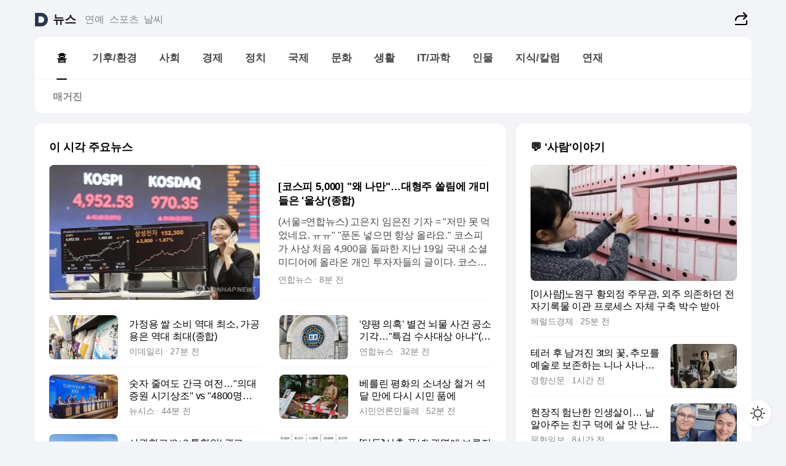

--- FILE ---
content_type: text/html
request_url: https://news.daum.net/
body_size: 100893
content:
<!DOCTYPE html>
<html lang="ko" class="pcweb">
	<head>
		<meta charset="utf-8" >
		<link rel="icon" href="https://t1.daumcdn.net/top/favicon/20241223/daum64x64.png" >
		<meta name="format-detection" content="telephone=no" >
		<meta 			name="viewport"
			content="width=device-width,initial-scale=1,minimum-scale=1,maximum-scale=1,user-scalable=no"
		>

		<script type="text/javascript" src="//t1.daumcdn.net/tiara/js/v1/tiara-1.2.0.min.js"></script>
		<script>
			function setDarkTheme(isDark) {
				document.documentElement.setAttribute('data-darktheme', isDark ? 'true' : 'false')
			}

			//TODO 다크모드
			if (window.matchMedia) {
				const storedThemeMode =
					(window.localStorage ? window.localStorage.getItem('selectedThemeMode') : null) || 'auto'

				if (storedThemeMode === 'auto') {
					const colorSchemeDark = window.matchMedia('(prefers-color-scheme: dark)')
					if (colorSchemeDark) {
						setDarkTheme(colorSchemeDark.matches)
					}
				} else {
					setDarkTheme(storedThemeMode === 'dark')
				}
			}
		</script>
		<link href="https://t1.daumcdn.net/top/tiller-pc/modoo-web/production/20251217111702/css/modoo.css" rel="stylesheet" >
		<title>다음뉴스 | 홈</title><meta property="og:title" content="다음뉴스 | 홈"> <meta property="og:description" content="다음뉴스"> <meta property="og:image" content="https://t1.daumcdn.net/liveboard/uploader/apps/modoo/bec06a577ee148b0a4baaf5aaa2bc9e2.png"> <meta name="description" content="다음뉴스"> 
	</head>
	<body id="modooRootContainer" data-sveltekit-preload-data="off" data-sveltekit-reload style="overflow-y: scroll">
		<div class="direct-link"><a href="#mainContent">본문 바로가기</a><a href="#gnbContent" id="gnbLink">메뉴 바로가기</a></div><div style="display: contents" class="pcweb" data-layout="PC">       <style>@charset "UTF-8";/*** 뉴스 섹션 ***/
#modoo .link_refresh{background-color:#fff;}
/* 레이아웃 */
#modoo .content-article .box_comp:first-of-type{margin-top:8px;}
#modoo .content-article .box_bnr_bizboard:first-of-type{margin-top:0;}
.mobile #modoo .box_bnr_bizboard + .box_grid{margin-top:-8px;}
/* header */
#modoo .head_service .logo_daum svg{fill:#273552;}
/* footer */
#modoo .doc-footer .inner_foot{margin:0;padding-top:32px;}
#modoo .doc-footer .list_foot{display:flex;flex-wrap:wrap;justify-content:center;}
#modoo .doc-footer .list_foot li{display:inline-block;position:relative;vertical-align:top;}
#modoo .doc-footer .list_foot li + li{padding-left:2px;}
#modoo .doc-footer small{padding-top:16px;}
/* 티커 */
.mobile #modoo .opt_rolling{margin-top:12px;}
/*** PC ***/
/* 레이아웃 */
.pcweb #modoo .box_grid{display:flex;}
.pcweb #modoo .grid_half{flex:1;min-width:0;}
.pcweb #modoo .grid_half + .grid_half{margin-left:16px;}
/* footer */
.pcweb #modoo .doc-footer .inner_foot{padding-top:55px;}
.pcweb #modoo .doc-footer small{padding-top:10px;}
/* 연재 - 전체페이지 */
.pcweb #modoo .content-article .box_news_series .item_newsbasic .tit_txt{display:block;display:-webkit-box;overflow:hidden;word-break:break-all;-webkit-box-orient:vertical;-webkit-line-clamp:2;max-height:2.5em;font-weight:400;font-size:1em;line-height:1.25;white-space:normal;}
.pcweb #modoo .content-article .box_news_series .item_newsbasic .wrap_thumb{width:108px;height:72px;margin-left:12px;background-size:26px 26px;}
.pcweb #modoo .content-article .box_news_series .item_newsbasic .desc_txt{display:none;}
/* 공통 이미지 */
#modoo .ico_news{display:block;overflow:hidden;font-size:1px;line-height:0;vertical-align:top;background:url(//t1.daumcdn.net/media/news/news2024/m/ico_news.svg) 0 0 no-repeat;background-size:200px 200px;color:transparent;}
/* 공통 */
#modoo .tit_news_etc{display:block;padding:20px 0 16px;font-weight:700;font-size:1.313em;line-height:1.19;border-bottom:solid 1px #000;}
#modoo .tit_list_etc{display:block;padding:10px 0 0 20px;font-weight:700;font-size:1.063em;line-height:1.29;text-indent:-20px;}
#modoo .etc_box{padding:20px 0;margin-top:20px;border-top:solid 1px rgba(0,0,0,0.04);}
#modoo .etc_box + .group_btn{justify-content:center;}
#modoo .news_etc .line_divider_4{margin-top:20px;padding-top:20px;border-top:solid 1px rgba(0,0,0,0.04);}
#modoo .news_etc .subtit_list_etc{display:block;font-weight:700;line-height:1.37;}
#modoo .news_etc .desc_box{padding-top:16px;}
#modoo .news_etc .group_btn.type_multiple{display:flex;flex-wrap:wrap;margin:-12px 0 0 -8px;}
#modoo .news_etc .group_btn.type_multiple .link_moreview{margin:12px 0 0 8px;}
#modoo .news_etc .area_etc .group_btn{text-align:left;padding-top:8px;}
#modoo .news_etc .list_box .tit_list_etc{padding-top:30px;}
#modoo .news_etc .list_etc li{position:relative;margin:8px 0 0 22px;color:rgba(0,0,0,0.72);line-height:1.37;}
#modoo .news_etc .list_etc li:before{display:block;position:absolute;top:8px;left:-13px;width:5px;height:5px;border-radius:50%;background-color:rgba(0,0,0,0.64);content:'';}
#modoo .news_etc .sublist_etc li{position:relative;margin:12px 0 0 14px;line-height:1.46;color:rgba(0,0,0,0.72);font-size:0.938em;}
#modoo .news_etc .sublist_etc li:before{display:block;position:absolute;top:8px;left:-12px;width:5px;height:5px;border-radius:50%;background-color:rgba(0,0,0,0.64);content:'';}
#modoo .news_etc .sublist_etc li + li{margin-top:20px;}
#modoo .news_etc .sublist_etc li .fc_emph{display:block;margin-top:8px;color:#4881F7;}
#modoo .news_etc .sublist_etc .tit_sublist{display:block;font-weight:400;padding-bottom:4px;}
#modoo .news_etc .etc_box .area_etc{padding-left:14px;}
#modoo .news_etc .etc_box .area_etc .desc_box{padding-top:8px;font-size:0.938em;line-height:1.46;}
#modoo .news_etc .bg_etc{display:block;overflow:hidden;max-width:none;font-size:0;line-height:0;text-indent:-9999px;background-repeat:no-repeat;margin:0 auto;}
#modoo .news_etc .bg_etc.list_process1{height:590px;background-image:url(//t1.daumcdn.net/media/news/news2024/m/img_list_process1.png);background-size:320px 590px;}
#modoo .news_etc .bg_etc.list_process2{height:734px;background-image:url(//t1.daumcdn.net/media/news/news2024/m/img_list_process2_251114.png);background-size:320px 734px;}
#modoo .news_etc .bg_etc.list_process3{height:553px;background-image:url(//t1.daumcdn.net/media/news/news2024/m/img_list_process3.png);background-size:320px 553px;}
#modoo .news_etc .process_pc{display:none;}
#modoo .news_etc .m_hide{display:none;}
/* box_etc_edit */
#modoo .box_etc_edit .etc_box{border-bottom:solid 1px rgba(0,0,0,0.04);}
#modoo .box_etc_edit .etc_box .desc_box{padding-top:0;}
/* box_etc_newscenter24 */
#modoo .box_etc_newscenter24 .etc_box .desc_box{padding-top:12px;line-height:1.37;color:rgba(0,0,0,0.72);}
#modoo .ico_time{width:22px;height:22px;}
#modoo .ico_call{width:22px;height:22px;background-position:-30px 0;}
#modoo .ico_fax{width:22px;height:22px;background-position:-60px 0;}
#modoo .group_service{display:flex;flex-wrap:wrap;padding-top:4px;margin-left:-12px;}
#modoo .group_service .item_service{display:inline-flex;align-items:center;justify-content:flex-start;margin:12px 0 0 12px;background-color:#F2F4F7;border-radius:8px;padding:13px 18px;font-size:0.938em;font-weight:700;line-height:1.46;word-break:break-all;}
#modoo .group_service .item_service .ico_news{flex-shrink:0;margin-right:8px;}
#modoo .box_etc_newscenter24 .list_box .tit_list_etc:first-child{padding-top:0;}
#modoo .box_etc_newscenter24 .etc_box{padding-bottom:0;}
#modoo .box_etc_newscenter24 .line_divider_4 + .sublist_etc li:first-child{margin-top:0;}
/* PC */
.pcweb #modoo .tit_news_etc{padding:30px 0 21px;}
.pcweb #modoo .line_divider_4{padding-top:30px;margin-top:30px;}
.pcweb #modoo .box_etc_edit,.pcweb #modoo .box_etc_newscenter24{padding-top:0;}
.pcweb #modoo .news_etc .m_hide{display:block;}
.pcweb #modoo .news_etc .pc_hide{display:none;}
.pcweb #modoo .news_etc .tit_news_etc{padding:30px 0 19px;}
.pcweb #modoo .news_etc .desc_box{padding-top:30px;}
.pcweb #modoo .news_etc .list_etc{margin-top:10px;}
.pcweb #modoo .news_etc .list_etc li{margin-top:6px;}
.pcweb #modoo .etc_box{margin-top:30px;padding:0;border-bottom:none;}
.pcweb #modoo .news_etc .group_btn{text-align:left;padding-top:16px;}
.pcweb #modoo .news_etc .group_btn.type_multiple{padding-top:16px;margin:0 0 0 -12px;}
.pcweb #modoo .news_etc .group_btn.type_multiple .link_moreview{margin:0 0 0 12px;}
.pcweb #modoo .group_service .item_service{margin:24px 0 0 12px;}
.pcweb #modoo .box_etc_newscenter24 .list_box .tit_list_etc:first-child{padding-top:30px;}
.pcweb #modoo .box_etc_newscenter24 .etc_box .desc_box{padding-top:16px;}
.pcweb #modoo .box_etc_newscenter24 .list_box .tit_list_etc{padding-top:0;}
.pcweb #modoo .news_etc .sublist_etc li{margin-top:30px;}
.pcweb #modoo .news_etc .area_etc .group_btn{padding-top:16px;}
.pcweb #modoo .news_etc .process_m{display:none;}
.pcweb #modoo .news_etc .process_pc{display:block;}
.pcweb #modoo .news_etc .bg_etc{max-width:none;margin-top:24px;}
.pcweb #modoo .news_etc .bg_etc.list_process1{height:658px;background-image:url(//t1.daumcdn.net/media/news/news2024/pc/img_list_process1_pc_251114.png);background-size:753px 658px;}
.pcweb #modoo .news_etc .bg_etc.list_process3{height:320px;background-image:url(//t1.daumcdn.net/media/news/news2024/pc/img_list_process3_pc.png);background-size:735px auto;}
/* 포인트 컬러 */
:root[data-darktheme=true] #modoo .ico_news{background-image:url(//t1.daumcdn.net/media/news/news2024/m/ico_news_dark.svg);}
:root[data-darktheme=true] #modoo .link_refresh{background-color:#1C1E21;}
:root[data-darktheme=true] #modoo .doc-footer .list_foot .btn_foot,:root[data-darktheme=true] #modoo .doc-footer .list_foot #daumMinidaum a{color:rgba(255,255,255,0.72);}
:root[data-darktheme=true] #modoo .doc-footer .info_policy .link_policy{color:rgba(255,255,255,0.48);}
:root[data-darktheme=true] #modoo .doc-footer .info_service{color:rgba(255,255,255,0.48);}
:root[data-darktheme=true] #modoo .tit_news_etc{border-color:#fff;}
:root[data-darktheme=true] #modoo .etc_box,:root[data-darktheme=true] #modoo .news_etc .line_divider_4{border-color:rgba(255,255,255,0.04);}
:root[data-darktheme=true] #modoo .group_box{border-color:rgba(255,255,255,0.08);}
:root[data-darktheme=true] #modoo .group_etc .list_etc li{color:rgba(255,255,255,0.72);}
:root[data-darktheme=true] #modoo .group_etc .list_etc li:before{background-color:rgba(255,255,255,0.72);}
:root[data-darktheme=true] #modoo .group_etc .sublist_etc li{color:rgba(255,255,255,0.72);}
:root[data-darktheme=true] #modoo .group_etc .sublist_etc li:before{background-color:rgba(255,255,255,0.72);}
:root[data-darktheme=true] #modoo .group_service .item_service{background-color:#2C2E33;color:#FFF;}
:root[data-darktheme=true] #modoo .news_etc .sublist_etc li{color:rgba(255,255,255,0.72);}
:root[data-darktheme=true] #modoo .news_etc .sublist_etc li:before{background-color:rgba(255,255,255,0.64);}
:root[data-darktheme=true] #modoo .news_etc .list_etc li{color:rgba(255,255,255,0.72);}
:root[data-darktheme=true] #modoo .news_etc .list_etc li:before{background-color:rgba(255,255,255,0.64);}
:root[data-darktheme=true] #modoo .box_etc_edit .etc_box{border-color:rgba(255,255,255,0.04);}
:root[data-darktheme=true] #modoo .box_etc_newscenter24 .group_box .txt_box{color:#fff;}
:root[data-darktheme=true] #modoo .box_etc_newscenter24 .etc_box .desc_box{color:rgba(255,255,255,0.72);}
:root[data-darktheme=true] #modoo .group_etc .sublist_etc li .fc_emph{color:#78A5FF;}
:root[data-darktheme=true] #modoo .head_service .logo_daum svg{fill:#fff;}</style> <div id="modoo" class="container-doc news-doc">    <header class="doc-header section_header"> <div class="head_service" data-tiara-layer="header"><div class="inner_service"><h1 class="doc-title"><a href="https://daum.net" class="logo_daum" data-tiara-layer="logo" aria-label="Daum" data-svelte-h="svelte-nb8sod"><svg focusable="false" aria-hidden="true" width="24" height="24" viewBox="0 0 24 24" xmlns="http://www.w3.org/2000/svg"><path d="M12 6.36C15.1152 6.36 17.6352 9.072 17.5152 12.2136C17.4024 15.2016 14.8536 17.64 11.8632 17.64H7.91762C7.65362 17.64 7.43762 17.424 7.43762 17.16V6.84C7.43762 6.576 7.65362 6.36 7.91762 6.36H11.9976M12 0H2.40002C1.60562 0 0.960022 0.6456 0.960022 1.44V22.56C0.960022 23.3544 1.60562 24 2.40002 24H12C18.6264 24 24 18.6264 24 12C24 5.3736 18.6264 0 12 0Z"></path></svg></a> <a href="https://news.daum.net" class="logo_service" data-tiara-layer="service">뉴스</a></h1> <div class="doc-relate"><strong class="screen_out" data-svelte-h="svelte-177cra8">관련 서비스</strong> <ul class="list_relate"> <li><a href="https://entertain.daum.net" class="link_service">연예</a> </li> <li><a href="https://sports.daum.net" class="link_service">스포츠</a> </li> <li><a href="https://weather.daum.net" class="link_service">날씨</a> </li></ul></div> <div class="util_header"><div class="util_share"><button type="button" id="rSocialShareButton" class="link_share" data-tiara-layer="share" data-svelte-h="svelte-1g1zbsh"><span class="ico_modoo ico_share">공유하기</span></button></div></div></div></div>  <div id="371ff85c-9d67-406b-865c-aa306d55baec" class="head_section"><nav id="gnbContent" class="section-gnb"><div class="inner_gnb"><h2 class="screen_out" data-svelte-h="svelte-1d9x8yw">메인메뉴</h2> <div class="wrap_gnb"><div class="list_gnb" data-tiara-layer="gnb"> <div class="flicking-viewport  "><div class="flicking-camera"><div data-key="e8598801-2fd6-4bb1-84d3-e02b359769d1" class="flicking-panel" style="order: 9007199254740991"><a href="/news/home" class="link_gnb" role="menuitem" aria-current="page" data-tiara-layer="gnb1"> <span class="txt_gnb">홈</span></a> </div><div data-key="44b856db-ddbd-488e-be96-ca8d68febed0" class="flicking-panel" style="order: 9007199254740991"><a href="/news/climate" class="link_gnb" role="menuitem" data-tiara-layer="gnb2"> <span class="txt_gnb">기후/환경</span></a> </div><div data-key="b902293e-8abd-4a38-b0dc-2d181bdb071f" class="flicking-panel" style="order: 9007199254740991"><a href="/news/society" class="link_gnb" role="menuitem" data-tiara-layer="gnb3"> <span class="txt_gnb">사회</span></a> </div><div data-key="0c3d25e1-dd8e-4bd9-bd4f-ffb4381e1b90" class="flicking-panel" style="order: 9007199254740991"><a href="/news/economy" class="link_gnb" role="menuitem" data-tiara-layer="gnb4"> <span class="txt_gnb">경제</span></a> </div><div data-key="ad0cc4ed-0d51-4925-abdf-0a15fd8198ca" class="flicking-panel" style="order: 9007199254740991"><a href="/news/politics" class="link_gnb" role="menuitem" data-tiara-layer="gnb5"> <span class="txt_gnb">정치</span></a> </div><div data-key="ecad1d73-bf86-4de5-8a43-9ad8a8b87c93" class="flicking-panel" style="order: 9007199254740991"><a href="/news/world" class="link_gnb" role="menuitem" data-tiara-layer="gnb6"> <span class="txt_gnb">국제</span></a> </div><div data-key="b6c982f3-c691-45ca-931e-6309dca00357" class="flicking-panel" style="order: 9007199254740991"><a href="/news/culture" class="link_gnb" role="menuitem" data-tiara-layer="gnb7"> <span class="txt_gnb">문화</span></a> </div><div data-key="42c132fb-6643-4173-a431-a7cd693bf43e" class="flicking-panel" style="order: 9007199254740991"><a href="/news/life" class="link_gnb" role="menuitem" data-tiara-layer="gnb8"> <span class="txt_gnb">생활</span></a> </div><div data-key="6e01466e-7870-4cb9-b4f0-89a310a6eeb1" class="flicking-panel" style="order: 9007199254740991"><a href="/news/tech" class="link_gnb" role="menuitem" data-tiara-layer="gnb9"> <span class="txt_gnb">IT/과학</span></a> </div><div data-key="3506b1ba-e217-45a1-9c63-f0c4e93644d0" class="flicking-panel" style="order: 9007199254740991"><a href="/news/people" class="link_gnb" role="menuitem" data-tiara-layer="gnb10"> <span class="txt_gnb">인물</span></a> </div><div data-key="3fe61af0-c702-403a-8814-25509232054c" class="flicking-panel" style="order: 9007199254740991"><a href="/news/understanding" class="link_gnb" role="menuitem" data-tiara-layer="gnb11"> <span class="txt_gnb">지식/칼럼</span></a> </div><div data-key="3c2040b6-de8e-4c3d-9ceb-59d381729eef" class="flicking-panel" style="order: 9007199254740991"><a href="/news/series" class="link_gnb" role="menuitem" data-tiara-layer="gnb12"> <span class="txt_gnb">연재</span></a> </div></div>  </div> </div></div> </div></nav>   <div class="section-lnb"><div class="inner_lnb"><strong class="screen_out">홈 하위메뉴</strong> <div class="list_lnb" data-tiara-layer="lnb"> <div class="flicking-viewport  "><div class="flicking-camera"><div data-key="97ae988e-48c0-4fbe-9e47-d47a51f84810" class="flicking-panel" style="order: 9007199254740991"><a href="#none" class="link_lnb" role="menuitem" aria-current="page" style="" data-tiara-layer="lnb0"> <span class="txt_lnb undefined">홈</span></a> </div><div data-key="2572fad9-de42-4022-b61a-995a35407e86" class="flicking-panel" style="order: 9007199254740991"><a href="#none" class="link_lnb" role="menuitem" style="" data-tiara-layer="lnb1"> <span class="txt_lnb null">매거진</span></a> </div></div>  </div> </div></div></div></div> </header> <hr class="hide"> <div id="mainContent" class="main-content"><article class="content-article"><div class="inner_cont "> <div class="box_comp box_news_headline2" id="58d84141-b8dd-413c-9500-447b39ec29b9" data-tiara-layer="news-basic_B" data-tiara-custom="componentId=58d84141-b8dd-413c-9500-447b39ec29b9&amp;componentTitle=이 시각 주요뉴스&amp;componentClusterTitles=[종합순] 쿼터"><div class="box_tit"> <strong class="tit_box"><span class="txt_box"> 이 시각 주요뉴스</span> </strong>   </div> <ul class="list_newsheadline2"> <li><a class="item_newsheadline2" data-tiara-layer="news" data-tiara-ordnum="1" href="https://v.daum.net/v/20260122165447496" target="_self" data-title="%5B%EC%BD%94%EC%8A%A4%ED%94%BC%205%2C000%5D%20%22%EC%99%9C%20%EB%82%98%EB%A7%8C%22%E2%80%A6%EB%8C%80%ED%98%95%EC%A3%BC%20%EC%8F%A0%EB%A6%BC%EC%97%90%20%EA%B0%9C%EB%AF%B8%EB%93%A4%EC%9D%80%20'%EC%9A%B8%EC%83%81'(%EC%A2%85%ED%95%A9)" rel=""><div class="wrap_thumb"> <picture>  <source srcset="//img1.daumcdn.net/thumb/S686x440a.q80.fwebp/?fname=https%3A%2F%2Ft1.daumcdn.net%2Fnews%2F202601%2F22%2Fyonhap%2F20260122165448024anhc.jpg&amp;scode=media" type="image/webp">  <source srcset="//img1.daumcdn.net/thumb/S686x440a.q80/?fname=https%3A%2F%2Ft1.daumcdn.net%2Fnews%2F202601%2F22%2Fyonhap%2F20260122165448024anhc.jpg&amp;scode=media">  <img alt="" referrerpolicy="no-referrer" class="img_g"></picture></div> <div class="cont_thumb"><strong class="tit_txt">[코스피 5,000] "왜 나만"…대형주 쏠림에 개미들은 '울상'(종합)</strong> <p class="desc_txt">(서울=연합뉴스) 고은지 임은진 기자 = "저만 못 먹었네요. ㅠㅠ" "푼돈 넣으면 항상 올라요." 코스피가 사상 처음 4,900을 돌파한 지난 19일 국내 소셜미디어에 올라온 개인 투자자들의 글이다. 코스피가 사상 초유의 수준으로 치솟으면서 적게는 몇백만원, 많게는 수십억 원의 수익을 인증하는 개미들도 있지만, 상당수는 기대만큼 수익률을 올리지 못했거나</p> <span class="info_txt"><span class="con_txt"><span class="txt_info">연합뉴스</span> <span class="txt_info">8분 전</span></span> </span></div>  </a> </li> <li><a class="item_newsheadline2" data-tiara-layer="news" data-tiara-ordnum="2" href="https://v.daum.net/v/20260122163544611" target="_self" data-title="%EA%B0%80%EC%A0%95%EC%9A%A9%20%EC%8C%80%20%EC%86%8C%EB%B9%84%20%EC%97%AD%EB%8C%80%20%EC%B5%9C%EC%86%8C%2C%20%EA%B0%80%EA%B3%B5%EC%9A%A9%EC%9D%80%20%EC%97%AD%EB%8C%80%20%EC%B5%9C%EB%8C%80(%EC%A2%85%ED%95%A9)" rel=""><div class="wrap_thumb"> <picture>  <source srcset="//img1.daumcdn.net/thumb/S686x440a.q80.fwebp/?fname=https%3A%2F%2Ft1.daumcdn.net%2Fnews%2F202601%2F22%2FEdaily%2F20260122163845483bjnm.jpg&amp;scode=media" type="image/webp">  <source srcset="//img1.daumcdn.net/thumb/S686x440a.q80/?fname=https%3A%2F%2Ft1.daumcdn.net%2Fnews%2F202601%2F22%2FEdaily%2F20260122163845483bjnm.jpg&amp;scode=media">  <img alt="" referrerpolicy="no-referrer" class="img_g"></picture></div> <div class="cont_thumb"><strong class="tit_txt">가정용 쌀 소비 역대 최소, 가공용은 역대 최대(종합)</strong>  <span class="info_txt"><span class="con_txt"><span class="txt_info">이데일리</span> <span class="txt_info">27분 전</span></span> </span></div>  </a> </li> <li><a class="item_newsheadline2" data-tiara-layer="news" data-tiara-ordnum="3" href="https://v.daum.net/v/20260122163130429" target="_self" data-title="'%EC%96%91%ED%8F%89%20%EC%9D%98%ED%98%B9'%20%EB%B3%84%EA%B1%B4%20%EB%87%8C%EB%AC%BC%20%EC%82%AC%EA%B1%B4%20%EA%B3%B5%EC%86%8C%EA%B8%B0%EA%B0%81%E2%80%A6%22%ED%8A%B9%EA%B2%80%20%EC%88%98%EC%82%AC%EB%8C%80%EC%83%81%20%EC%95%84%EB%83%90%22(%EC%A2%85%ED%95%A9)" rel=""><div class="wrap_thumb"> <picture>  <source srcset="//img1.daumcdn.net/thumb/S686x440a.q80.fwebp/?fname=https%3A%2F%2Ft1.daumcdn.net%2Fnews%2F202601%2F22%2Fyonhap%2F20260122163130269lvmq.jpg&amp;scode=media" type="image/webp">  <source srcset="//img1.daumcdn.net/thumb/S686x440a.q80/?fname=https%3A%2F%2Ft1.daumcdn.net%2Fnews%2F202601%2F22%2Fyonhap%2F20260122163130269lvmq.jpg&amp;scode=media">  <img alt="" referrerpolicy="no-referrer" class="img_g"></picture></div> <div class="cont_thumb"><strong class="tit_txt">'양평 의혹' 별건 뇌물 사건 공소기각…"특검 수사대상 아냐"(종합)</strong>  <span class="info_txt"><span class="con_txt"><span class="txt_info">연합뉴스</span> <span class="txt_info">31분 전</span></span> </span></div>  </a> </li> <li><a class="item_newsheadline2" data-tiara-layer="news" data-tiara-ordnum="4" href="https://v.daum.net/v/20260122161855809" target="_self" data-title="%EC%88%AB%EC%9E%90%20%EC%A4%84%EC%97%AC%EB%8F%84%20%EA%B0%84%EA%B7%B9%20%EC%97%AC%EC%A0%84%E2%80%A6%22%EC%9D%98%EB%8C%80%20%EC%A6%9D%EC%9B%90%20%EC%8B%9C%EA%B8%B0%EC%83%81%EC%A1%B0%22%20vs%20%224800%EB%AA%85%EB%8F%84%20%EB%B6%80%EC%A1%B1%22(%EC%A2%85%ED%95%A9)" rel=""><div class="wrap_thumb"> <picture>  <source srcset="//img1.daumcdn.net/thumb/S686x440a.q80.fwebp/?fname=https%3A%2F%2Ft1.daumcdn.net%2Fnews%2F202601%2F22%2Fnewsis%2F20260122161855893medk.jpg&amp;scode=media" type="image/webp">  <source srcset="//img1.daumcdn.net/thumb/S686x440a.q80/?fname=https%3A%2F%2Ft1.daumcdn.net%2Fnews%2F202601%2F22%2Fnewsis%2F20260122161855893medk.jpg&amp;scode=media">  <img alt="" referrerpolicy="no-referrer" class="img_g"></picture></div> <div class="cont_thumb"><strong class="tit_txt">숫자 줄여도 간극 여전…"의대 증원 시기상조" vs "4800명도 부족"(종합)</strong>  <span class="info_txt"><span class="con_txt"><span class="txt_info">뉴시스</span> <span class="txt_info">44분 전</span></span> </span></div>  </a> </li> <li><a class="item_newsheadline2" data-tiara-layer="news" data-tiara-ordnum="5" href="https://v.daum.net/v/20260122161117500" target="_self" data-title="%EB%B2%A0%EB%A5%BC%EB%A6%B0%20%ED%8F%89%ED%99%94%EC%9D%98%20%EC%86%8C%EB%85%80%EC%83%81%20%EC%B2%A0%EA%B1%B0%20%EC%84%9D%20%EB%8B%AC%20%EB%A7%8C%EC%97%90%20%EB%8B%A4%EC%8B%9C%20%EC%8B%9C%EB%AF%BC%20%ED%92%88%EC%97%90" rel=""><div class="wrap_thumb"> <picture>  <source srcset="//img1.daumcdn.net/thumb/S686x440a.q80.fwebp/?fname=https%3A%2F%2Ft1.daumcdn.net%2Fnews%2F202601%2F22%2F552865-A1PVkLX%2F20260122161118991xsmg.jpg&amp;scode=media" type="image/webp">  <source srcset="//img1.daumcdn.net/thumb/S686x440a.q80/?fname=https%3A%2F%2Ft1.daumcdn.net%2Fnews%2F202601%2F22%2F552865-A1PVkLX%2F20260122161118991xsmg.jpg&amp;scode=media">  <img alt="" referrerpolicy="no-referrer" class="img_g"></picture></div> <div class="cont_thumb"><strong class="tit_txt">베를린 평화의 소녀상 철거 석 달 만에 다시 시민 품에</strong>  <span class="info_txt"><span class="con_txt"><span class="txt_info">시민언론민들레</span> <span class="txt_info">52분 전</span></span> </span></div>  </a> </li> <li><a class="item_newsheadline2" data-tiara-layer="news" data-tiara-ordnum="6" href="https://v.daum.net/v/20260122160605231" target="_self" data-title="%EC%82%AC%EA%B4%80%ED%95%99%EA%B5%90%20'2%2B2%20%ED%86%B5%ED%95%A9%EC%95%88'%20%EA%B6%8C%EA%B3%A0%E2%80%A6%EB%AF%BC%EA%B0%84%20%EC%A2%85%ED%95%A9%EB%8C%80%ED%95%99%ED%99%94(%EC%A2%85%ED%95%A9)" rel=""><div class="wrap_thumb"> <picture>  <source srcset="//img1.daumcdn.net/thumb/S686x440a.q80.fwebp/?fname=https%3A%2F%2Ft1.daumcdn.net%2Fnews%2F202601%2F22%2Fnocut%2F20260122160607190ooor.jpg&amp;scode=media" type="image/webp">  <source srcset="//img1.daumcdn.net/thumb/S686x440a.q80/?fname=https%3A%2F%2Ft1.daumcdn.net%2Fnews%2F202601%2F22%2Fnocut%2F20260122160607190ooor.jpg&amp;scode=media">  <img alt="" referrerpolicy="no-referrer" class="img_g"></picture></div> <div class="cont_thumb"><strong class="tit_txt">사관학교 '2+2 통합안' 권고…민간 종합대학화(종합)</strong>  <span class="info_txt"><span class="con_txt"><span class="txt_info">노컷뉴스</span> <span class="txt_info">57분 전</span></span> </span></div>  </a> </li> <li><a class="item_newsheadline2" data-tiara-layer="news" data-tiara-ordnum="7" href="https://v.daum.net/v/20260122160347099" target="_self" data-title="%5B%EB%8B%A8%EB%8F%85%5D'%EC%8B%A0%EC%B6%95%20%ED%92%8D%EB%85%84'%20%EA%B4%91%EB%AA%85%EC%97%90%20%EB%B3%B4%EB%A5%98%EC%A7%80%20%EB%82%98%EC%98%A8%EB%8B%A4...%EC%8B%9C%EC%84%B8%20%EB%8C%80%EB%B9%84%201%EC%96%B5%20%EC%A0%80%EB%A0%B4" rel=""><div class="wrap_thumb"> <picture>  <source srcset="//img1.daumcdn.net/thumb/S686x440a.q80.fwebp/?fname=https%3A%2F%2Ft1.daumcdn.net%2Fnews%2F202601%2F22%2Ffnnewsi%2F20260122160348069srad.jpg&amp;scode=media" type="image/webp">  <source srcset="//img1.daumcdn.net/thumb/S686x440a.q80/?fname=https%3A%2F%2Ft1.daumcdn.net%2Fnews%2F202601%2F22%2Ffnnewsi%2F20260122160348069srad.jpg&amp;scode=media">  <img alt="" referrerpolicy="no-referrer" class="img_g"></picture></div> <div class="cont_thumb"><strong class="tit_txt">[단독]'신축 풍년' 광명에 보류지 나온다...시세 대비 1억 저렴</strong>  <span class="info_txt"><span class="con_txt"><span class="txt_info">파이낸셜뉴스</span> <span class="txt_info">59분 전</span></span> </span></div>  </a> </li> <li><a class="item_newsheadline2" data-tiara-layer="news" data-tiara-ordnum="8" href="https://v.daum.net/v/20260122155935770" target="_self" data-title="%22%EA%B5%AD%EC%9E%A5%20%EB%B3%B5%EA%B7%80%20%EC%A7%80%EB%8A%A5%20%EC%88%9C%22%20%EC%9D%B4%20%EB%8C%80%ED%86%B5%EB%A0%B9%20%EC%9E%90%EC%8B%A0%EA%B0%90%20%ED%86%B5%ED%96%88%EB%8B%A4%E2%80%A6%20%EC%BD%94%EC%8A%A4%ED%94%BC%205000%20%EB%8F%8C%ED%8C%8C" rel=""><div class="wrap_thumb"> <picture>  <source srcset="//img1.daumcdn.net/thumb/S686x440a.q80.fwebp/?fname=https%3A%2F%2Ft1.daumcdn.net%2Fnews%2F202601%2F22%2Fmoneyweek%2F20260122155936651bukv.jpg&amp;scode=media" type="image/webp">  <source srcset="//img1.daumcdn.net/thumb/S686x440a.q80/?fname=https%3A%2F%2Ft1.daumcdn.net%2Fnews%2F202601%2F22%2Fmoneyweek%2F20260122155936651bukv.jpg&amp;scode=media">  <img alt="" referrerpolicy="no-referrer" class="img_g"></picture></div> <div class="cont_thumb"><strong class="tit_txt">"국장 복귀 지능 순" 이 대통령 자신감 통했다… 코스피 5000 돌파</strong>  <span class="info_txt"><span class="con_txt"><span class="txt_info">머니S</span> <span class="txt_info">1시간 전</span></span> </span></div>  </a> </li> <li><a class="item_newsheadline2" data-tiara-layer="news" data-tiara-ordnum="9" href="https://v.daum.net/v/20260122154815224" target="_self" data-title="60%EC%A1%B0%20%EC%BA%90%EB%82%98%EB%8B%A4%20%EC%9E%A0%EC%88%98%ED%95%A8%20%EC%82%AC%EC%97%85%20'%E9%9F%93-%E7%8D%A8%20%EA%B5%AD%EA%B0%80%20%EB%8C%80%ED%95%AD%EC%A0%84'%EC%9C%BC%EB%A1%9C%20%EC%BB%A4%EC%A0%B8" rel=""><div class="wrap_thumb"> <picture>  <source srcset="//img1.daumcdn.net/thumb/S686x440a.q80.fwebp/?fname=https%3A%2F%2Ft1.daumcdn.net%2Fnews%2F202601%2F22%2Finews24%2F20260122154815477vjae.jpg&amp;scode=media" type="image/webp">  <source srcset="//img1.daumcdn.net/thumb/S686x440a.q80/?fname=https%3A%2F%2Ft1.daumcdn.net%2Fnews%2F202601%2F22%2Finews24%2F20260122154815477vjae.jpg&amp;scode=media">  <img alt="" referrerpolicy="no-referrer" class="img_g"></picture></div> <div class="cont_thumb"><strong class="tit_txt">60조 캐나다 잠수함 사업 '韓-獨 국가 대항전'으로 커져</strong>  <span class="info_txt"><span class="con_txt"><span class="txt_info">아이뉴스24</span> <span class="txt_info">1시간 전</span></span> </span></div>  </a> </li></ul> <div class="group_btn"><a href="#none" class="link_refresh" data-tiara-layer="refresh" data-tiara-ordnum="1"><span class="ico_modoo ico_refresh"></span>새로운<span class="emph_txt">뉴스</span> </a> <div aria-live="polite" class="screen_out"></div></div> <div aria-live="polite" class="screen_out"></div></div>  <div class="box_comp box_bnr_ad3"><div class="item_ad"><ins style="vertical-align:top" class="kakao_ad_area" data-ad-unit="DAN-mmSWWDWHey1VmpXQ" data-ad-width="100%" data-ad-onfail="onAdFailDAN-mmSWWDWHey1VmpXQ"></ins></div></div>  <div class="box_comp box_news_basic" id="e23739a4-8195-4c84-a4a4-d6a1e9e2e661" data-tiara-layer="news-basic" data-tiara-custom="componentId=e23739a4-8195-4c84-a4a4-d6a1e9e2e661&amp;componentTitle=오늘의 연재&amp;componentClusterTitles=환경,함께, 동물,경제정책,과학이야기,음식이야기,미디어,오비추어리,마주앉아 인터뷰,에세이,여론조사"><div class="box_tit"> <strong class="tit_box"><span class="txt_box"> 오늘의 연재</span> </strong>   </div> <div class="tabg_wrap"><div class="tab_g" role="tablist"> <div class="flicking-viewport  "><div class="flicking-camera"><div data-key="e8959e12-d8f7-42b5-990d-2985666e346a" class="flicking-panel" style="order: 9007199254740991"><div class="item_tab" role="presentation"><a draggable="false" href="#" role="tab" aria-selected="true" aria-disabled="false" class="link_tab" data-tiara-layer="tab" data-tiara-ordnum="1">환경 </a></div> </div><div data-key="168a7396-64f6-4163-8d8b-b3794bef6318" class="flicking-panel" style="order: 9007199254740991"><div class="item_tab" role="presentation"><a draggable="false" href="#" role="tab" aria-selected="false" aria-disabled="false" class="link_tab" data-tiara-layer="tab" data-tiara-ordnum="2">함께, 동물 </a></div> </div><div data-key="4bb37449-558e-4424-a0a1-372d9c9f14d7" class="flicking-panel" style="order: 9007199254740991"><div class="item_tab" role="presentation"><a draggable="false" href="#" role="tab" aria-selected="false" aria-disabled="false" class="link_tab" data-tiara-layer="tab" data-tiara-ordnum="3">경제정책 </a></div> </div><div data-key="afb31540-65a0-481c-8549-3c89cb075357" class="flicking-panel" style="order: 9007199254740991"><div class="item_tab" role="presentation"><a draggable="false" href="#" role="tab" aria-selected="false" aria-disabled="false" class="link_tab" data-tiara-layer="tab" data-tiara-ordnum="4">과학이야기 </a></div> </div><div data-key="6276fe3b-8198-4ec9-b58a-92817ae25851" class="flicking-panel" style="order: 9007199254740991"><div class="item_tab" role="presentation"><a draggable="false" href="#" role="tab" aria-selected="false" aria-disabled="false" class="link_tab" data-tiara-layer="tab" data-tiara-ordnum="5">음식이야기 </a></div> </div><div data-key="de22c670-90b1-41c9-80b2-469dd77956d9" class="flicking-panel" style="order: 9007199254740991"><div class="item_tab" role="presentation"><a draggable="false" href="#" role="tab" aria-selected="false" aria-disabled="false" class="link_tab" data-tiara-layer="tab" data-tiara-ordnum="6">미디어 </a></div> </div><div data-key="98beb902-4f36-4973-abe5-634ec262546b" class="flicking-panel" style="order: 9007199254740991"><div class="item_tab" role="presentation"><a draggable="false" href="#" role="tab" aria-selected="false" aria-disabled="false" class="link_tab" data-tiara-layer="tab" data-tiara-ordnum="7">오비추어리 </a></div> </div><div data-key="98f3cd8d-858f-45c7-843c-32eb77674211" class="flicking-panel" style="order: 9007199254740991"><div class="item_tab" role="presentation"><a draggable="false" href="#" role="tab" aria-selected="false" aria-disabled="false" class="link_tab" data-tiara-layer="tab" data-tiara-ordnum="8">마주앉아 인터뷰 </a></div> </div><div data-key="ed80b660-90b2-42a2-af00-e7d81e22f5c7" class="flicking-panel" style="order: 9007199254740991"><div class="item_tab" role="presentation"><a draggable="false" href="#" role="tab" aria-selected="false" aria-disabled="false" class="link_tab" data-tiara-layer="tab" data-tiara-ordnum="9">에세이 </a></div> </div><div data-key="e9a9c4f9-19e8-49b0-b79f-15ab18222b7b" class="flicking-panel" style="order: 9007199254740991"><div class="item_tab" role="presentation"><a draggable="false" href="#" role="tab" aria-selected="false" aria-disabled="false" class="link_tab" data-tiara-layer="tab" data-tiara-ordnum="10">여론조사 </a></div> </div></div>  </div></div>  </div>  <ul class="list_newsbasic"> <li><a class="item_newsbasic" data-tiara-layer="news" data-tiara-ordnum="1" href="https://v.daum.net/v/20260122165724608" target="_self" data-title="%EC%8A%88%ED%8D%BC%EB%A7%88%EC%BC%93%20%EC%82%AC%EC%9E%A5%EB%8B%98%EC%9D%80%20%EC%96%B4%EB%96%BB%EA%B2%8C%20%EC%84%B8%EA%B3%84%EC%A0%81%EC%9C%BC%EB%A1%9C%20%EC%A1%B4%EA%B2%BD%20%EB%B0%9B%EB%8A%94%20%EC%9D%B8%EB%AC%BC%EC%9D%B4%20%EB%90%90%EB%82%98%20%20%5BESG%20%EC%84%B8%EC%83%81%5D" rel=""><div class="wrap_thumb"><picture>  <source srcset="//img1.daumcdn.net/thumb/S324x208a.q80.fwebp/?fname=https%3A%2F%2Ft1.daumcdn.net%2Fnews%2F202601%2F22%2Fohmynews%2F20260122165726251ymoc.jpg&amp;scode=media" type="image/webp">  <source srcset="//img1.daumcdn.net/thumb/S324x208a.q80/?fname=https%3A%2F%2Ft1.daumcdn.net%2Fnews%2F202601%2F22%2Fohmynews%2F20260122165726251ymoc.jpg&amp;scode=media">  <img alt="" referrerpolicy="no-referrer" class="img_g"></picture>  </div> <div class="cont_thumb"><strong class="tit_txt">슈퍼마켓 사장님은 어떻게 세계적으로 존경 받는 인물이 됐나  [ESG 세상]</strong> <p class="desc_txt">새로운 시대정신이자 미래의 침로인 'ESG'가 거대한 전환을 만들고 있다. ESG는 환경(E), 사회(S), 거버넌스(G)의 앞자를 딴 말로, 더 나은 세상을 향한 세계 시민의 분투를 대표하는 가치 담론이다. 삶에서, 현장에서 변화를 만들어내고 실천하는 사람과 조직을 만나 그들이 여는 미래를 탐방한다. &lt;기자말> [안치용 영화평론가] ▲  스위스 미그로 식</p> <span class="info_txt"><span class="con_txt"> <span class="txt_info">오마이뉴스</span> <span class="txt_info">5분 전</span></span> </span></div>  </a> </li> <li><a class="item_newsbasic" data-tiara-layer="news" data-tiara-ordnum="2" href="https://v.daum.net/v/20260115115723010" target="_self" data-title="%EC%97%AD%EB%8C%80%EA%B8%89%20%ED%98%B9%ED%8F%89%20%EB%B0%9B%EC%95%98%EC%9D%8C%EC%97%90%EB%8F%84%20%EB%8C%80%EC%84%B1%EA%B3%B5...%20%EC%9D%B4%20%EC%98%81%ED%99%94%EC%9D%98%20%EC%88%A8%EA%B2%A8%EC%A7%84%20%EA%B5%90%ED%9B%88" rel=""><div class="wrap_thumb"><picture>  <source srcset="//img1.daumcdn.net/thumb/S324x208a.q80.fwebp/?fname=https%3A%2F%2Ft1.daumcdn.net%2Fnews%2F202601%2F15%2Fohmynews%2F20260115115724082bnoq.jpg&amp;scode=media" type="image/webp">  <source srcset="//img1.daumcdn.net/thumb/S324x208a.q80/?fname=https%3A%2F%2Ft1.daumcdn.net%2Fnews%2F202601%2F15%2Fohmynews%2F20260115115724082bnoq.jpg&amp;scode=media">  <img alt="" referrerpolicy="no-referrer" class="img_g"></picture>  </div> <div class="cont_thumb"><strong class="tit_txt">역대급 혹평 받았음에도 대성공... 이 영화의 숨겨진 교훈</strong> <p class="desc_txt">"우리에게는 Planet B(제2의 지구)가 없기에, Plan B(플랜 B)또한 없다." 기후위기와 관련된 유명한 표어 중 하나입니다. 끊임없이 생산하고 끊임없이 성장할 것을 강요하는 사회 속에서 우리는 어떤 플랜 A를 선택해야 할까요? 유일하고 유한한 지구를 함께 살아가는 행성으로 만들기 위한 지구를 위한 플랜 A를 제안합니다. &lt;기자말> [그린피스 신민</p> <span class="info_txt"><span class="con_txt"> <span class="txt_info">오마이뉴스</span> <span class="txt_info">7일 전</span></span> </span></div>  </a> </li> <li><a class="item_newsbasic" data-tiara-layer="news" data-tiara-ordnum="3" href="https://v.daum.net/v/20260114060010445" target="_self" data-title="%5B%EC%A7%80%EA%B5%AC%E4%BA%BA%ED%84%B0%EB%B7%B0%5D%20%ED%99%98%EA%B2%BD%20%EC%A0%80%EB%84%90%EB%A6%AC%EC%8A%A4%ED%8A%B8%20%EA%B2%B8%20%EC%9E%91%EA%B0%80%20%EB%82%A8%EC%A2%85%EC%98%81%20%7C%20%EC%A0%84%EC%9B%90%EC%83%9D%ED%99%9C" rel=""><div class="wrap_thumb"><picture>  <source srcset="//img1.daumcdn.net/thumb/S324x208a.q80.fwebp/?fname=https%3A%2F%2Ft1.daumcdn.net%2Fnews%2F202601%2F14%2Fnongmin%2F20260114060013061jmys.jpg&amp;scode=media" type="image/webp">  <source srcset="//img1.daumcdn.net/thumb/S324x208a.q80/?fname=https%3A%2F%2Ft1.daumcdn.net%2Fnews%2F202601%2F14%2Fnongmin%2F20260114060013061jmys.jpg&amp;scode=media">  <img alt="" referrerpolicy="no-referrer" class="img_g"></picture>  </div> <div class="cont_thumb"><strong class="tit_txt">[지구人터뷰] 환경 저널리스트 겸 작가 남종영 | 전원생활</strong> <p class="desc_txt">이 기사는 전원의 꿈 일구는 생활정보지 월간  ‘전원생활’  1월호 기사입니다. 남종영은 환경 기자로 일하며 불법 포획된 수족관 돌고래 문제를 국내 최초로 보도했다. 이 기사가 사회적 반향을 일으키면서 서울대공원의 돌고래 ‘제돌이’는 고향인 제주 바다로 돌아갈 수 있었다. 그는 작가로도 활동하며 생태적 지식을 동원해 동물도 주체성을 가진 존재임을 보여줬</p> <span class="info_txt"><span class="con_txt"> <span class="txt_info">농민신문</span> <span class="txt_info">8일 전</span></span> </span></div>  </a> </li> <li><a class="item_newsbasic" data-tiara-layer="news" data-tiara-ordnum="4" href="https://v.daum.net/v/20260112235204930" target="_self" data-title="%5B%ED%95%9C%EC%82%BC%ED%9D%AC%EC%9D%98%20%ED%99%98%EA%B2%BD%EC%B9%BC%EB%9F%BC%5D%20%EC%97%B4%ED%9D%98%EB%A7%88%EB%8B%A4%20%EC%97%AC%EC%9D%98%EB%8F%84%20%ED%95%98%EB%82%98%EC%94%A9%20%ED%83%9C%EC%96%91%EA%B4%91%20%EC%B1%84%EC%9B%8C%EA%B0%88%20%EA%B1%B4%EA%B0%80" rel=""><div class="wrap_thumb"><picture>  <source srcset="//img1.daumcdn.net/thumb/S324x208a.q80.fwebp/?fname=https%3A%2F%2Ft1.daumcdn.net%2Fnews%2F202601%2F12%2Fchosun%2F20260112235206497czps.jpg&amp;scode=media" type="image/webp">  <source srcset="//img1.daumcdn.net/thumb/S324x208a.q80/?fname=https%3A%2F%2Ft1.daumcdn.net%2Fnews%2F202601%2F12%2Fchosun%2F20260112235206497czps.jpg&amp;scode=media">  <img alt="" referrerpolicy="no-referrer" class="img_g"></picture>  </div> <div class="cont_thumb"><strong class="tit_txt">[한삼희의 환경칼럼] 열흘마다 여의도 하나씩 태양광 채워갈 건가</strong> <p class="desc_txt">정부가 신규 대형 원전 2기 건설이라는 윤석열 정부 때의 계획을 원안 그대로 추진하는 쪽으로 방향을 잡고 있다는 소식은 큰 다행이다. 신규 원전 없이 태양광·풍력만으로 AI 산업의 막대한 전력 수요를 감당한다는 것은 무리다. 원전, 태양광·풍력, 가스발전은 각각 기능이 다르다. 뭐가 우월하고 못 하고의 문제가 아니다. 도로 위에는 승용차만 아니라 버스, 트</p> <span class="info_txt"><span class="con_txt"> <span class="txt_info">조선일보</span> <span class="txt_info">10일 전</span></span> </span></div>  </a> </li> <li><a class="item_newsbasic" data-tiara-layer="news" data-tiara-ordnum="5" href="https://v.daum.net/v/20260101070129879" target="_self" data-title="'%EC%9E%AC%ED%99%9C%EC%9A%A9%20%EC%96%B4%EB%A0%A4%EC%9B%80'%20%EC%A0%9C%ED%92%88%EC%9D%84%20'%EC%9D%BC%EB%B0%98%20%EC%93%B0%EB%A0%88%EA%B8%B0'%EC%97%90%3F%E2%80%A6%20%ED%91%9C%EC%8B%9C%EB%B6%80%ED%84%B0%20%EB%B0%94%EB%A1%9C%EC%9E%A1%EC%9E%90" rel=""><div class="wrap_thumb"><picture>  <source srcset="//img1.daumcdn.net/thumb/S324x208a.q80.fwebp/?fname=https%3A%2F%2Ft1.daumcdn.net%2Fnews%2F202601%2F01%2Fhankooki%2F20260101070131141kdna.png&amp;scode=media" type="image/webp">  <source srcset="//img1.daumcdn.net/thumb/S324x208a.q80/?fname=https%3A%2F%2Ft1.daumcdn.net%2Fnews%2F202601%2F01%2Fhankooki%2F20260101070131141kdna.png&amp;scode=media">  <img alt="" referrerpolicy="no-referrer" class="img_g"></picture>  </div> <div class="cont_thumb"><strong class="tit_txt">'재활용 어려움' 제품을 '일반 쓰레기'에?… 표시부터 바로잡자</strong> <p class="desc_txt">편집자주 그러잖아도 심각했던 쓰레기 문제가 코로나19 이후 더욱 본격화하고 있습니다. 쓰레기 문제는 생태계 파괴뿐 아니라 주민 간, 지역 간, 나라 간 싸움을 일으키기도 합니다. '쓰레기 박사' 의 눈으로 쓰레기 문제의 핵심과 해법을 짚어보려 합니다. '그건 쓰레기가 아니라고요', '지금 우리 곁의 쓰레기'의 저자 홍수열 자원순환사회경제연구소장이 &lt;한국일보</p> <span class="info_txt"><span class="con_txt"> <span class="txt_info">한국일보</span> <span class="txt_info">21일 전</span></span> </span></div>  </a> </li></ul> <div class="group_btn"><a href="#none" class="link_refresh" data-tiara-layer="refresh" data-tiara-ordnum="1"><span class="ico_modoo ico_refresh"></span>새로운<span class="emph_txt">연재</span> </a> <div aria-live="polite" class="screen_out"></div></div> <div aria-live="polite" class="screen_out"></div></div>  <div class="box_comp box_news_column" id="636d01ee-21b2-44ba-9427-d2cd44f4f7c9" data-tiara-layer="news-colum" data-tiara-custom="componentId=636d01ee-21b2-44ba-9427-d2cd44f4f7c9&amp;componentTitle=시사 매거진&amp;componentClusterTitles=[뉴스홈] 시사매거진"><div class="box_tit"> <strong class="tit_box"><span class="txt_box"> 시사 매거진</span> </strong>  <div class="wrap_help type_help" data-tiara-layer="tooltip"> <button type="button" class="btn_help" aria-expanded="false"><span class="ico_modoo ico_help" data-svelte-h="svelte-175mque">도움말</span></button> <div class="layer_tooltip"><span class="ico_modoo ico_tooltip"></span> <p class="txt_tooltip">주·월간으로 발행하는 시사전문지 기사를 최신순으로 제공합니다.</p>  <button type="button" class="btn_close" data-svelte-h="svelte-1uszoxy"><span class="ico_modoo ico_close">도움말 팝업 닫기</span></button></div></div> </div> <div class="slide_newscolumn"><div class="wrap_scroll"><ul class="list_newscolumn"><li><a class="item_newscolumn" data-tiara-layer="news" data-tiara-ordnum="1" href="https://v.daum.net/v/20260122170142807" target="_self" data-title="%E2%80%98%EC%BD%94%EC%8A%A4%ED%94%BC%205000%E2%80%99%20%EA%B3%B5%EC%95%BD%20%ED%98%84%EC%8B%A4%EB%A1%9C%E2%80%A6%EC%9D%B4%EC%9E%AC%EB%AA%85%20%EB%8C%80%ED%86%B5%EB%A0%B9%20ETF%20%ED%88%AC%EC%9E%90%20%EC%84%B1%EC%A0%81%ED%91%9C%EB%8A%94%3F" rel=""><div class="wrap_thumb"> <span class="img_g" style="background-image:url(//img1.daumcdn.net/thumb/S700x820a.q80/?fname=https%3A%2F%2Ft1.daumcdn.net%2Fnews%2F202601%2F22%2Fsisapress%2F20260122170144146kjum.jpg&amp;scode=media)"></span></div> <div class="cont_thumb"><strong class="tit_txt">‘코스피 5000’ 공약 현실로…이재명 대통령 ETF 투자 성적표는?</strong> <p class="desc_txt">(시사저널=오유진 기자) 코스피가 사상 처음으로 5000선을 돌파하면서, 대선 후보 시절 국내 증시 활성화를 내걸고 주가지수 추종 상장지수펀드(ETF)를 매수했던 이재명 대통령의 투자 성과도 주목받고 있다. 이 대통령은 지난해 5월28일 대선 후보 신분으로 '코스피 5000 돌파'를 공약하면서 코스피·코스닥지수를 추종하는 ETF 상품 4000만원어치를 직접</p> <span class="info_txt"><span class="con_txt"><span class="txt_info">시사저널</span> <span class="txt_info">1분 전</span></span> </span></div>  </a> </li><li><a class="item_newscolumn" data-tiara-layer="news" data-tiara-ordnum="2" href="https://v.daum.net/v/20260122165525524" target="_self" data-title="%E8%88%87%20%EC%BD%94%EC%8A%A4%ED%94%BC%ED%8A%B9%EC%9C%84%2C%20%EF%A7%A1%EB%8C%80%ED%86%B5%EB%A0%B9%EA%B3%BC%20%EC%98%A4%EC%B0%AC%E2%80%A6%E2%80%9C3%EC%B0%A8%20%EC%83%81%EB%B2%95%20%EA%B0%9C%EC%A0%95%20%EC%A1%B0%EC%86%8D%ED%9E%88%20%EC%B6%94%EC%A7%84%E2%80%9D" rel=""><div class="wrap_thumb"> <span class="img_g" style="background-image:url(//img1.daumcdn.net/thumb/S700x820a.q80/?fname=https%3A%2F%2Ft1.daumcdn.net%2Fnews%2F202601%2F22%2Fsisapress%2F20260122165527292ypaw.jpg&amp;scode=media)"></span></div> <div class="cont_thumb"><strong class="tit_txt">與 코스피특위, 李대통령과 오찬…“3차 상법 개정 조속히 추진”</strong> <p class="desc_txt">(시사저널=신현의 객원기자) 더불어민주당 코스피 5000 특별위원회는 22일 청와대에서 이재명 대통령과 오찬을 갖고 3차 상법 개정안 신속처리, 주가누르기 방지법, 중복상장 문제 등을 논의했다. 특위 위원장인 오기형 의원은 이날 오찬 후 국회에서 기자들과 만나 "당과 청와대가 자본시장 기초 체력을 강화하기 위한 제도개혁 노력을 지속해야 한다는 데 공감을 가</p> <span class="info_txt"><span class="con_txt"><span class="txt_info">시사저널</span> <span class="txt_info">7분 전</span></span> </span></div>  </a> </li></ul></div></div> <div class="group_btn"><a href="#none" class="link_refresh" data-tiara-layer="refresh" data-tiara-ordnum="1"><span class="ico_modoo ico_refresh"></span>새로운<span class="emph_txt">뉴스</span> <span class="count_page"><span class="screen_out" data-svelte-h="svelte-1o6cat8">현재 페이지</span> <em class="num_page">1</em> <span class="txt_bar" data-svelte-h="svelte-9smbok">/</span> <span class="screen_out" data-svelte-h="svelte-1lsj8ok">전체 페이지</span> <span class="total_page">3</span></span></a> <div aria-live="polite" class="screen_out"></div></div> <div aria-live="polite" class="screen_out"></div></div>  <div class="box_comp box_news_column" id="9c90dea9-ce6a-4122-b691-d2fa1c569ca2" data-tiara-layer="news-colum" data-tiara-custom="componentId=9c90dea9-ce6a-4122-b691-d2fa1c569ca2&amp;componentTitle=라이프 매거진&amp;componentClusterTitles=[뉴스홈] 라이프매거진"><div class="box_tit"> <strong class="tit_box"><span class="txt_box"> 라이프 매거진</span> </strong>  <div class="wrap_help type_help" data-tiara-layer="tooltip"> <button type="button" class="btn_help" aria-expanded="false"><span class="ico_modoo ico_help" data-svelte-h="svelte-175mque">도움말</span></button> <div class="layer_tooltip"><span class="ico_modoo ico_tooltip"></span> <p class="txt_tooltip">문화와 생활정보를 담은 라이프 전문지 기사를 최신순으로 제공합니다.</p>  <button type="button" class="btn_close" data-svelte-h="svelte-1uszoxy"><span class="ico_modoo ico_close">도움말 팝업 닫기</span></button></div></div> </div> <div class="slide_newscolumn"><div class="wrap_scroll"><ul class="list_newscolumn"><li><a class="item_newscolumn" data-tiara-layer="news" data-tiara-ordnum="1" href="https://v.daum.net/v/20260122165103289" target="_self" data-title="%5BHealth%20Recipe%5D%20%EC%9D%B4%EC%A0%9C%20%EA%B8%88%EC%97%B0%EB%8F%84%20PT%20%EB%B0%9B%EC%9E%90!%20%EA%B8%88%EC%97%B0%20%EC%A0%84%EB%AC%B8%EA%B0%80%EC%9D%98%20%E2%80%98%EC%B0%A9%EB%B6%99%E2%80%99%20%EC%BC%80%EC%96%B4" rel=""><div class="wrap_thumb"> <span class="img_g" style="background-image:url(//img1.daumcdn.net/thumb/S700x820a.q80/?fname=https%3A%2F%2Ft1.daumcdn.net%2Fnews%2F202601%2F22%2Fcitylife%2F20260122165105142moml.jpg&amp;scode=media)"></span></div> <div class="cont_thumb"><strong class="tit_txt">[Health Recipe] 이제 금연도 PT 받자! 금연 전문가의 ‘착붙’ 케어</strong> <p class="desc_txt">‘금연 PT’는 전문가가 흡연자마다 금연 실패 원인 분석, 목표 점검, 동기 부여 등을 제공해 ‘노담(No+담배)’에 이르도록 지원하는 국가 금연 지원 서비스다. 의지가 약해서, 방법을 몰라서, 담밍아웃(담배+커밍아웃, 담배 피우는 걸 밝히는 일)보다 금연 의지를 밝히는 것이 어려워 번번이 금연에 실패해 왔다면, 내게 필요한 PT를 골라 금연을 시작해 보자</p> <span class="info_txt"><span class="con_txt"><span class="txt_info">시티라이프</span> <span class="txt_info">12분 전</span></span> </span></div>  </a> </li><li><a class="item_newscolumn" data-tiara-layer="news" data-tiara-ordnum="2" href="https://v.daum.net/v/20260122164801139" target="_self" data-title="%5BPet%5D%20%EC%97%85%EA%B7%B8%EB%A0%88%EC%9D%B4%EB%93%9C%EB%90%98%EB%8A%94%20%EB%B0%98%EB%A0%A4%EB%8F%99%EB%AC%BC%20%EB%B3%B5%EC%A7%80%E2%80%A6%E2%80%98%EB%B0%98%EB%A0%A4%EB%8F%99%EB%AC%BC%20%EC%A0%95%EC%B1%85%20%EB%A6%AC%EB%89%B4%EC%96%BC%E2%80%99" rel=""><div class="wrap_thumb"> <span class="img_g" style="background-image:url(//img1.daumcdn.net/thumb/S700x820a.q80/?fname=https%3A%2F%2Ft1.daumcdn.net%2Fnews%2F202601%2F22%2Fcitylife%2F20260122164803105wyld.jpg&amp;scode=media)"></span></div> <div class="cont_thumb"><strong class="tit_txt">[Pet] 업그레이드되는 반려동물 복지…‘반려동물 정책 리뉴얼’</strong> <p class="desc_txt">진료비 부가세 면제 범위 확대1월 1일부터 동물병원 진료비 중 면세 혜택에서 제외되었던 질병 일부에 부가가치세를 면제해 주는 제도가 시행되었다. 반려인의 경제적 부담을 줄이고 반려동물의 복지 수준을 한층 높이고자 부가세 면제 범위를 확대한 것. 이에 따라 기존의 102종에서 10종이 늘어난 112종 질병에 대해 진료비 부가세가 감면된다. 추가 항목은 처치</p> <span class="info_txt"><span class="con_txt"><span class="txt_info">시티라이프</span> <span class="txt_info">15분 전</span></span> </span></div>  </a> </li></ul></div></div> <div class="group_btn"><a href="#none" class="link_refresh" data-tiara-layer="refresh" data-tiara-ordnum="1"><span class="ico_modoo ico_refresh"></span>새로운<span class="emph_txt">뉴스</span> <span class="count_page"><span class="screen_out" data-svelte-h="svelte-1o6cat8">현재 페이지</span> <em class="num_page">1</em> <span class="txt_bar" data-svelte-h="svelte-9smbok">/</span> <span class="screen_out" data-svelte-h="svelte-1lsj8ok">전체 페이지</span> <span class="total_page">3</span></span></a> <div aria-live="polite" class="screen_out"></div></div> <div aria-live="polite" class="screen_out"></div></div>  <div class="box_comp box_news_basic" id="b770f07e-b033-4d31-9510-edfce32e1fb7" data-tiara-layer="photo-styler" data-tiara-custom="componentId=b770f07e-b033-4d31-9510-edfce32e1fb7&amp;componentTitle=사진으로 본 오늘&amp;componentClusterTitles=모멘트,TF사진관,한강로 사진관,포토뉴스,뉴스1 PICK,쿠키포토,아이포토,오마이포토,경향포토,포토뉴스,정동길 옆 사진관,청계천 옆 사진관,렌즈로 본 세상,포토 in 월드,포토IN,오늘의 1면 사진,노컷한컷,사진의 조각,포토多이슈,이상섭의 포토가게,한 컷의 울림,사진잇슈"><div class="box_tit"> <strong class="tit_box"><a class="link_tit" data-tiara-layer="title" href="https://news.daum.net/photo" target="_self" rel=""><span class="txt_box"> 사진으로 본 오늘 <span class="ico_modoo ico_arrow4"></span></span> </a></strong>   </div> <div class="tabg_wrap"><div class="tab_g" role="tablist"> <div class="flicking-viewport  "><div class="flicking-camera"><div data-key="89cff034-31d5-4b1f-bddc-e74e14fb2c5b" class="flicking-panel" style="order: 9007199254740991"><div class="item_tab" role="presentation"><a draggable="false" href="#" role="tab" aria-selected="true" aria-disabled="false" class="link_tab" data-tiara-layer="tab" data-tiara-ordnum="1">모멘트 </a></div> </div><div data-key="1d51649e-c2a6-44e4-80ac-cd64be25af5b" class="flicking-panel" style="order: 9007199254740991"><div class="item_tab" role="presentation"><a draggable="false" href="#" role="tab" aria-selected="false" aria-disabled="false" class="link_tab" data-tiara-layer="tab" data-tiara-ordnum="2">TF사진관 </a></div> </div><div data-key="e66dde5f-e3f6-473b-b4ac-f3ca7fcc2138" class="flicking-panel" style="order: 9007199254740991"><div class="item_tab" role="presentation"><a draggable="false" href="#" role="tab" aria-selected="false" aria-disabled="false" class="link_tab" data-tiara-layer="tab" data-tiara-ordnum="3">한강로 사진관 </a></div> </div><div data-key="a79a87e5-6d47-4407-ba7e-69228e789a82" class="flicking-panel" style="order: 9007199254740991"><div class="item_tab" role="presentation"><a draggable="false" href="#" role="tab" aria-selected="false" aria-disabled="false" class="link_tab" data-tiara-layer="tab" data-tiara-ordnum="4">포토뉴스 </a></div> </div><div data-key="55fbbff9-d6a8-4cb7-954e-07b80d334b3f" class="flicking-panel" style="order: 9007199254740991"><div class="item_tab" role="presentation"><a draggable="false" href="#" role="tab" aria-selected="false" aria-disabled="false" class="link_tab" data-tiara-layer="tab" data-tiara-ordnum="5">뉴스1 PICK </a></div> </div><div data-key="0ccf5c67-dd7a-4050-9d9e-33a635b40a92" class="flicking-panel" style="order: 9007199254740991"><div class="item_tab" role="presentation"><a draggable="false" href="#" role="tab" aria-selected="false" aria-disabled="false" class="link_tab" data-tiara-layer="tab" data-tiara-ordnum="6">쿠키포토 </a></div> </div><div data-key="aa72462b-5d3b-4b6e-801d-9ec5326a655e" class="flicking-panel" style="order: 9007199254740991"><div class="item_tab" role="presentation"><a draggable="false" href="#" role="tab" aria-selected="false" aria-disabled="false" class="link_tab" data-tiara-layer="tab" data-tiara-ordnum="7">아이포토 </a></div> </div><div data-key="f39c2d77-2325-47e7-9d2f-500ab92cd49e" class="flicking-panel" style="order: 9007199254740991"><div class="item_tab" role="presentation"><a draggable="false" href="#" role="tab" aria-selected="false" aria-disabled="false" class="link_tab" data-tiara-layer="tab" data-tiara-ordnum="8">오마이포토 </a></div> </div><div data-key="104185e9-e46a-434f-82e1-34eb6bd6fc95" class="flicking-panel" style="order: 9007199254740991"><div class="item_tab" role="presentation"><a draggable="false" href="#" role="tab" aria-selected="false" aria-disabled="false" class="link_tab" data-tiara-layer="tab" data-tiara-ordnum="9">경향포토 </a></div> </div><div data-key="ea58b323-bfe8-4e4b-abfc-724b9bb778ce" class="flicking-panel" style="order: 9007199254740991"><div class="item_tab" role="presentation"><a draggable="false" href="#" role="tab" aria-selected="false" aria-disabled="false" class="link_tab" data-tiara-layer="tab" data-tiara-ordnum="10">포토뉴스 </a></div> </div><div data-key="46072add-ea8e-4185-9e4a-edcf0e14e670" class="flicking-panel" style="order: 9007199254740991"><div class="item_tab" role="presentation"><a draggable="false" href="#" role="tab" aria-selected="false" aria-disabled="false" class="link_tab" data-tiara-layer="tab" data-tiara-ordnum="11">정동길 옆 사진관 </a></div> </div><div data-key="dba2e202-7246-483a-8f5c-364c06babf01" class="flicking-panel" style="order: 9007199254740991"><div class="item_tab" role="presentation"><a draggable="false" href="#" role="tab" aria-selected="false" aria-disabled="false" class="link_tab" data-tiara-layer="tab" data-tiara-ordnum="12">청계천 옆 사진관 </a></div> </div><div data-key="662c1e5c-1fb1-487a-be46-d5e5ab8a327b" class="flicking-panel" style="order: 9007199254740991"><div class="item_tab" role="presentation"><a draggable="false" href="#" role="tab" aria-selected="false" aria-disabled="false" class="link_tab" data-tiara-layer="tab" data-tiara-ordnum="13">렌즈로 본 세상 </a></div> </div><div data-key="42c273f7-4fa5-4130-81c5-f6b94d473944" class="flicking-panel" style="order: 9007199254740991"><div class="item_tab" role="presentation"><a draggable="false" href="#" role="tab" aria-selected="false" aria-disabled="false" class="link_tab" data-tiara-layer="tab" data-tiara-ordnum="14">포토 in 월드 </a></div> </div><div data-key="916e7348-64c8-4578-90d2-d72162c7ca50" class="flicking-panel" style="order: 9007199254740991"><div class="item_tab" role="presentation"><a draggable="false" href="#" role="tab" aria-selected="false" aria-disabled="false" class="link_tab" data-tiara-layer="tab" data-tiara-ordnum="15">포토IN </a></div> </div><div data-key="798c21a8-8202-4aba-bd6c-10e967603646" class="flicking-panel" style="order: 9007199254740991"><div class="item_tab" role="presentation"><a draggable="false" href="#" role="tab" aria-selected="false" aria-disabled="false" class="link_tab" data-tiara-layer="tab" data-tiara-ordnum="16">오늘의 1면 사진 </a></div> </div><div data-key="aa49b179-a99a-46ee-8eee-bf3e94ead5f4" class="flicking-panel" style="order: 9007199254740991"><div class="item_tab" role="presentation"><a draggable="false" href="#" role="tab" aria-selected="false" aria-disabled="false" class="link_tab" data-tiara-layer="tab" data-tiara-ordnum="17">노컷한컷 </a></div> </div><div data-key="8fa3297c-15d6-4991-963c-ed2805ada607" class="flicking-panel" style="order: 9007199254740991"><div class="item_tab" role="presentation"><a draggable="false" href="#" role="tab" aria-selected="false" aria-disabled="false" class="link_tab" data-tiara-layer="tab" data-tiara-ordnum="18">사진의 조각 </a></div> </div><div data-key="54ed87e2-8e9d-4601-9e43-fc8a24c264fb" class="flicking-panel" style="order: 9007199254740991"><div class="item_tab" role="presentation"><a draggable="false" href="#" role="tab" aria-selected="false" aria-disabled="false" class="link_tab" data-tiara-layer="tab" data-tiara-ordnum="19">포토多이슈 </a></div> </div><div data-key="dab1e57c-485e-4d13-be27-4d91b9fae820" class="flicking-panel" style="order: 9007199254740991"><div class="item_tab" role="presentation"><a draggable="false" href="#" role="tab" aria-selected="false" aria-disabled="false" class="link_tab" data-tiara-layer="tab" data-tiara-ordnum="20">이상섭의 포토가게 </a></div> </div><div data-key="c19414c5-6a9d-43fd-8211-540a81976e0a" class="flicking-panel" style="order: 9007199254740991"><div class="item_tab" role="presentation"><a draggable="false" href="#" role="tab" aria-selected="false" aria-disabled="false" class="link_tab" data-tiara-layer="tab" data-tiara-ordnum="21">한 컷의 울림 </a></div> </div><div data-key="5b3afc08-1262-443a-bcff-4586f9b97b3d" class="flicking-panel" style="order: 9007199254740991"><div class="item_tab" role="presentation"><a draggable="false" href="#" role="tab" aria-selected="false" aria-disabled="false" class="link_tab" data-tiara-layer="tab" data-tiara-ordnum="22">사진잇슈 </a></div> </div></div>  </div></div>  </div> <ul class="list_photo"></ul>  <div class="group_btn"><a href="#none" class="link_refresh" data-tiara-layer="refresh" data-tiara-ordnum="1"><span class="ico_modoo ico_refresh"></span>새로운<span class="emph_txt">포토</span> </a> <div aria-live="polite" class="screen_out"></div></div></div> </div></article> <aside class="content-aside"><div class="inner_cont "> <div class="box_comp box_news_headline2" id="b487c0a9-b532-4caf-826c-b4a176234ed3" data-tiara-layer="news-basic_B" data-tiara-custom="componentId=b487c0a9-b532-4caf-826c-b4a176234ed3&amp;componentTitle=💬 '사람'이야기&amp;componentClusterTitles=[주요-2차] 사람"><div class="box_tit"> <strong class="tit_box"><span class="txt_box"> 💬 '사람'이야기</span> </strong>   </div> <ul class="list_newsheadline2"> <li><a class="item_newsheadline2" data-tiara-layer="news" data-tiara-ordnum="1" href="https://v.daum.net/v/20260122163748711" target="_self" data-title="%5B%EC%9D%B4%EC%82%AC%EB%9E%8C%5D%EB%85%B8%EC%9B%90%EA%B5%AC%20%ED%99%A9%EC%99%B8%EC%A0%95%20%EC%A3%BC%EB%AC%B4%EA%B4%80%2C%20%EC%99%B8%EC%A3%BC%20%EC%9D%98%EC%A1%B4%ED%95%98%EB%8D%98%20%EC%A0%84%EC%9E%90%EA%B8%B0%EB%A1%9D%EB%AC%BC%20%EC%9D%B4%EA%B4%80%20%ED%94%84%EB%A1%9C%EC%84%B8%EC%8A%A4%20%EC%9E%90%EC%B2%B4%20%EA%B5%AC%EC%B6%95%20%EB%B0%95%EC%88%98%20%EB%B0%9B%EC%95%84" rel=""><div class="wrap_thumb"> <picture>  <source srcset="//img1.daumcdn.net/thumb/S686x440a.q80.fwebp/?fname=https%3A%2F%2Ft1.daumcdn.net%2Fnews%2F202601%2F22%2Fned%2F20260122163748856gllr.jpg&amp;scode=media" type="image/webp">  <source srcset="//img1.daumcdn.net/thumb/S686x440a.q80/?fname=https%3A%2F%2Ft1.daumcdn.net%2Fnews%2F202601%2F22%2Fned%2F20260122163748856gllr.jpg&amp;scode=media">  <img alt="" referrerpolicy="no-referrer" class="img_g"></picture></div> <div class="cont_thumb"><strong class="tit_txt">[이사람]노원구 황외정 주무관, 외주 의존하던 전자기록물 이관 프로세스 자체 구축 박수 받아</strong> <p class="desc_txt">[헤럴드경제=박종일 선임기자]서울 노원구청에 빛나는 공무원들이 잇달아 탄생하고 있다. 이은희 세입징수팀장이 최근 5년간 부가사치세 약 50억원 정도를 환수해 구 세정에 큰 도움을 준데 이어 이번에는 기록물 담당 공무원의 문제의식과 끈질긴 개선 노력으로 그동안 외부업체에 의존해 오던 전자기록물 이관 업무를 별도 예산 투입 없이 자체 수행할 수 있는 체계로</p> <span class="info_txt"><span class="con_txt"><span class="txt_info">헤럴드경제</span> <span class="txt_info">25분 전</span></span> </span></div>  </a> </li> <li><a class="item_newsheadline2" data-tiara-layer="news" data-tiara-ordnum="2" href="https://v.daum.net/v/20260122155616571" target="_self" data-title="%ED%85%8C%EB%9F%AC%20%ED%9B%84%20%EB%82%A8%EA%B2%A8%EC%A7%84%203t%EC%9D%98%20%EA%BD%83%2C%20%EC%B6%94%EB%AA%A8%EB%A5%BC%20%EC%98%88%EC%88%A0%EB%A1%9C%20%EB%B3%B4%EC%A1%B4%ED%95%98%EB%8A%94%20%EB%8B%88%EB%82%98%20%EC%82%AC%EB%82%98%EC%A0%9C%5B%EC%8B%9C%EC%8A%A4%EB%A3%A8%20%ED%94%BC%ED%94%8C%5D" rel=""><div class="wrap_thumb"> <picture>  <source srcset="//img1.daumcdn.net/thumb/S686x440a.q80.fwebp/?fname=https%3A%2F%2Ft1.daumcdn.net%2Fnews%2F202601%2F22%2Fkhan%2F20260122155617886xpub.jpg&amp;scode=media" type="image/webp">  <source srcset="//img1.daumcdn.net/thumb/S686x440a.q80/?fname=https%3A%2F%2Ft1.daumcdn.net%2Fnews%2F202601%2F22%2Fkhan%2F20260122155617886xpub.jpg&amp;scode=media">  <img alt="" referrerpolicy="no-referrer" class="img_g"></picture></div> <div class="cont_thumb"><strong class="tit_txt">테러 후 남겨진 3t의 꽃, 추모를 예술로 보존하는 니나 사나제[시스루 피플]</strong>  <span class="info_txt"><span class="con_txt"><span class="txt_info">경향신문</span> <span class="txt_info">1시간 전</span></span> </span></div>  </a> </li> <li><a class="item_newsheadline2" data-tiara-layer="news" data-tiara-ordnum="3" href="https://v.daum.net/v/20260122091905686" target="_self" data-title="%ED%98%84%EC%9E%A5%EC%A7%81%20%ED%97%98%EB%82%9C%ED%95%9C%20%EC%9D%B8%EC%83%9D%EC%82%B4%EC%9D%B4%E2%80%A6%20%EB%82%A0%20%EC%95%8C%EC%95%84%EC%A3%BC%EB%8A%94%20%EC%B9%9C%EA%B5%AC%20%EB%8D%95%EC%97%90%20%EC%82%B4%20%EB%A7%9B%20%EB%82%9C%EB%8B%A4%5B%EA%B3%A0%EB%A7%99%EC%8A%B5%EB%8B%88%EB%8B%A4%5D" rel=""><div class="wrap_thumb"> <picture>  <source srcset="//img1.daumcdn.net/thumb/S686x440a.q80.fwebp/?fname=https%3A%2F%2Ft1.daumcdn.net%2Fnews%2F202601%2F22%2Fmunhwa%2F20260122091906802kbzp.jpg&amp;scode=media" type="image/webp">  <source srcset="//img1.daumcdn.net/thumb/S686x440a.q80/?fname=https%3A%2F%2Ft1.daumcdn.net%2Fnews%2F202601%2F22%2Fmunhwa%2F20260122091906802kbzp.jpg&amp;scode=media">  <img alt="" referrerpolicy="no-referrer" class="img_g"></picture></div> <div class="cont_thumb"><strong class="tit_txt">현장직 험난한 인생살이… 날 알아주는 친구 덕에 살 맛 난다[고맙습니다]</strong>  <span class="info_txt"><span class="con_txt"><span class="txt_info">문화일보</span> <span class="txt_info">8시간 전</span></span> </span></div>  </a> </li> <li><a class="item_newsheadline2" data-tiara-layer="news" data-tiara-ordnum="4" href="https://v.daum.net/v/20260122043757115" target="_self" data-title="%ED%83%9C%EC%96%91%EA%B3%84%20%ED%96%89%EC%84%B1%20%ED%83%84%EC%83%9D%20%EB%B9%84%EB%B0%80%2C%20%E9%9F%93%EC%97%B0%EA%B5%AC%EC%A7%84%EC%9D%B4%20%ED%92%80%EC%97%88%EB%8B%A4" rel=""><div class="wrap_thumb"> <picture>  <source srcset="//img1.daumcdn.net/thumb/S686x440a.q80.fwebp/?fname=https%3A%2F%2Ft1.daumcdn.net%2Fnews%2F202601%2F22%2Fdonga%2F20260122043759126fgtx.jpg&amp;scode=media" type="image/webp">  <source srcset="//img1.daumcdn.net/thumb/S686x440a.q80/?fname=https%3A%2F%2Ft1.daumcdn.net%2Fnews%2F202601%2F22%2Fdonga%2F20260122043759126fgtx.jpg&amp;scode=media">  <img alt="" referrerpolicy="no-referrer" class="img_g"></picture></div> <div class="cont_thumb"><strong class="tit_txt">태양계 행성 탄생 비밀, 韓연구진이 풀었다</strong>  <span class="info_txt"><span class="con_txt"><span class="txt_info">동아일보</span> <span class="txt_info">12시간 전</span></span> </span></div>  </a> </li> <li><a class="item_newsheadline2" data-tiara-layer="news" data-tiara-ordnum="5" href="https://v.daum.net/v/20260121194104430" target="_self" data-title="%E2%80%9C%EB%B6%80%ED%8C%A8%20%EB%A7%9E%EC%84%9C%EB%8A%94%20%ED%95%9C%EA%B5%AD%EC%97%90%20%EA%B0%90%EB%8F%99%E2%80%A6K-%EC%8B%9C%EB%AF%BC%EC%9D%98%EC%8B%9D%20%EC%95%8C%EB%A6%AC%EA%B3%A0%20%EC%8B%B6%EC%96%B4%E2%80%9D" rel=""><div class="wrap_thumb"> <picture>  <source srcset="//img1.daumcdn.net/thumb/S686x440a.q80.fwebp/?fname=https%3A%2F%2Ft1.daumcdn.net%2Fnews%2F202601%2F21%2Fkookje%2F20260121194105755ebhl.jpg&amp;scode=media" type="image/webp">  <source srcset="//img1.daumcdn.net/thumb/S686x440a.q80/?fname=https%3A%2F%2Ft1.daumcdn.net%2Fnews%2F202601%2F21%2Fkookje%2F20260121194105755ebhl.jpg&amp;scode=media">  <img alt="" referrerpolicy="no-referrer" class="img_g"></picture></div> <div class="cont_thumb"><strong class="tit_txt">“부패 맞서는 한국에 감동…K-시민의식 알리고 싶어”</strong>  <span class="info_txt"><span class="con_txt"><span class="txt_info">국제신문</span> <span class="txt_info">21시간 전</span></span> </span></div>  </a> </li></ul> <div class="group_btn"><a href="#none" class="link_refresh" data-tiara-layer="refresh" data-tiara-ordnum="1"><span class="ico_modoo ico_refresh"></span>새로운<span class="emph_txt">기사</span> </a> <div aria-live="polite" class="screen_out"></div></div> <div aria-live="polite" class="screen_out"></div></div>    <div class="box_comp box_outlink_image" id="342c1d26-9848-4343-bcb8-ba8feb0ecd74" data-tiara-layer="outlink-image" data-tiara-custom="componentId=342c1d26-9848-4343-bcb8-ba8feb0ecd74&amp;componentTitle=인터랙티브 페이지 모음"><div class="box_tit"> <strong class="tit_box"><span class="txt_box"> 인터랙티브 페이지 모음</span> </strong>  <div class="wrap_help type_help" data-tiara-layer="tooltip"> <button type="button" class="btn_help" aria-expanded="false"><span class="ico_modoo ico_help" data-svelte-h="svelte-175mque">도움말</span></button> <div class="layer_tooltip"><span class="ico_modoo ico_tooltip"></span> <p class="txt_tooltip">이슈에 몰입할 수 있도록 언론사가 다양한 시각화 요소를 반영해 제작한 고품질 뉴스 콘텐츠를 만나보세요.</p>  <button type="button" class="btn_close" data-svelte-h="svelte-1uszoxy"><span class="ico_modoo ico_close">도움말 팝업 닫기</span></button></div></div> </div> <ul class="list_outlinkimage"><li class="item_slide" role="listitem"><a class="item_outlinkimage" data-tiara-layer="contents" data-tiara-ordnum="1" href="https://original.donga.com/2025/hunt" target="_blank" data-title="%ED%97%8C%ED%8A%B8%3A%EC%B9%98%EB%A7%A4%EB%A8%B8%EB%8B%88%20%EC%82%AC%EB%83%A5" rel="noopener noreferrer"><div class="wrap_thumb"><picture>  <source srcset="//img1.daumcdn.net/thumb/S636x410a.q80.fwebp/?fname=https%3A%2F%2Ft1.daumcdn.net%2Ftop%2Fissue-web%2Fcrop%2F4cd02e37-a0c4-47c1-9166-7f58f839332d&amp;scode=media" type="image/webp">  <source srcset="//img1.daumcdn.net/thumb/S636x410a.q80/?fname=https%3A%2F%2Ft1.daumcdn.net%2Ftop%2Fissue-web%2Fcrop%2F4cd02e37-a0c4-47c1-9166-7f58f839332d&amp;scode=media">  <img alt="" referrerpolicy="no-referrer" class="img_g"></picture></div> <div class="cont_thumb"><strong class="tit_txt">헌트:치매머니 사냥</strong> <p class="desc_txt">돈도, 기억도 사라졌다</p> <div class="info_txt"><span class="cp_thumb"><picture>  <source srcset="//img1.daumcdn.net/thumb/S48x48a.q80.fwebp/?fname=https%3A%2F%2Ft1.daumcdn.net%2Fsection%2Foc%2F89f9f1d0194d4e5b84862d682b844a15&amp;scode=media" type="image/webp">  <source srcset="//img1.daumcdn.net/thumb/S48x48a.q80/?fname=https%3A%2F%2Ft1.daumcdn.net%2Fsection%2Foc%2F89f9f1d0194d4e5b84862d682b844a15&amp;scode=media">  <img alt="" referrerpolicy="no-referrer" width="24" height="24" class="img_cp"></picture></span> <span class="txt_info">동아일보</span></div></div> <span class="screen_out" data-svelte-h="svelte-ceofcm">(새창열림)</span></a> </li><li class="item_slide" role="listitem"><a class="item_outlinkimage" data-tiara-layer="contents" data-tiara-ordnum="2" href="http://www.interactive-cbs.co.kr" target="_blank" data-title="%EB%AC%BB%ED%98%94%EB%8D%98%20%EC%B1%84%EC%83%81%EB%B3%91%EB%93%A4" rel="noopener noreferrer"><div class="wrap_thumb"><picture>  <source srcset="//img1.daumcdn.net/thumb/S636x410a.q80.fwebp/?fname=https%3A%2F%2Ft1.daumcdn.net%2Fliveboard%2Fuploader%2Fapps%2Fmodoo%2F1679e15f27f44ce8a7e028f6775ffdcf.png&amp;scode=media" type="image/webp">  <source srcset="//img1.daumcdn.net/thumb/S636x410a.q80/?fname=https%3A%2F%2Ft1.daumcdn.net%2Fliveboard%2Fuploader%2Fapps%2Fmodoo%2F1679e15f27f44ce8a7e028f6775ffdcf.png&amp;scode=media">  <img alt="" referrerpolicy="no-referrer" class="img_g"></picture></div> <div class="cont_thumb"><strong class="tit_txt">묻혔던 채상병들</strong> <p class="desc_txt">1860건의 기록</p> <div class="info_txt"><span class="cp_thumb"><picture>  <source srcset="//img1.daumcdn.net/thumb/S48x48a.q80.fwebp/?fname=https%3A%2F%2Ft1.daumcdn.net%2Fnews%2F202207%2F12%2F65%2F202207120108485322pdk.jpeg&amp;scode=media" type="image/webp">  <source srcset="//img1.daumcdn.net/thumb/S48x48a.q80/?fname=https%3A%2F%2Ft1.daumcdn.net%2Fnews%2F202207%2F12%2F65%2F202207120108485322pdk.jpeg&amp;scode=media">  <img alt="" referrerpolicy="no-referrer" width="24" height="24" class="img_cp"></picture></span> <span class="txt_info">노컷뉴스</span></div></div> <span class="screen_out" data-svelte-h="svelte-ceofcm">(새창열림)</span></a> </li></ul> <div class="group_btn"><button type="button" class="btn_moreview" data-tiara-layer="refresh">
			더보기<span class="ico_modoo ico_fold2"></span></button></div></div>  <div class="box_comp box_bnr_ad2"><div class="item_ad"><ins style="vertical-align:top" class="kakao_ad_area" data-ad-unit="DAN-zP2JKRpb99N1BvcQ" data-ad-width="100%" data-ad-onfail="onAdFailDAN-zP2JKRpb99N1BvcQ"></ins></div></div>  <div class="box_comp box_news_headline2" id="be295540-4ae7-449e-a295-60edaef0753b" data-tiara-layer="news-basic_B" data-tiara-custom="componentId=be295540-4ae7-449e-a295-60edaef0753b&amp;componentTitle=오늘의 그래픽&amp;componentClusterTitles=[뉴스홈] 오늘의 그래픽"><div class="box_tit"> <strong class="tit_box"><span class="txt_box"> 오늘의 그래픽</span> </strong>   </div> <ul class="list_newsheadline2"> <li><a class="item_newsheadline2" data-tiara-layer="news" data-tiara-ordnum="1" href="https://v.daum.net/v/20260122165455501" target="_self" data-title="%5B%EA%B7%B8%EB%9E%98%ED%94%BD%5D%20%EC%BD%94%EC%8A%A4%ED%94%BC%20%EC%B6%94%EC%9D%B4(%EC%A2%85%ED%95%A9)" rel=""><div class="wrap_thumb"> <picture>  <source srcset="//img1.daumcdn.net/thumb/S686x440a.q80.fwebp/?fname=https%3A%2F%2Ft1.daumcdn.net%2Fnews%2F202601%2F22%2Fyonhap%2F20260122165455308whin.jpg&amp;scode=media" type="image/webp">  <source srcset="//img1.daumcdn.net/thumb/S686x440a.q80/?fname=https%3A%2F%2Ft1.daumcdn.net%2Fnews%2F202601%2F22%2Fyonhap%2F20260122165455308whin.jpg&amp;scode=media">  <img alt="" referrerpolicy="no-referrer" class="img_g"></picture></div> <div class="cont_thumb"><strong class="tit_txt">[그래픽] 코스피 추이(종합)</strong> <p class="desc_txt">(서울=연합뉴스) 김민지 기자 = 코스피가 22일 장중 사상 처음 5,000선을 돌파한 뒤 오름폭을 줄여 4,950대에서 장을 마쳤다. 지난해 10월 사상 처음 4,000선을 돌파한 지 3개월 만에 그간 '꿈의 지수'로 불렸던 '오천피'(코스피 5,000) 고지마저 넘어선 것이다. minfo@yna.co.kr X(트위터) @yonhap_graphics  페</p> <span class="info_txt"><span class="con_txt"><span class="txt_info">연합뉴스</span> <span class="txt_info">8분 전</span></span> </span></div>  </a> </li></ul> <div class="group_btn"><a href="#none" class="link_refresh" data-tiara-layer="refresh" data-tiara-ordnum="1"><span class="ico_modoo ico_refresh"></span>새로운<span class="emph_txt">그래픽</span> </a> <div aria-live="polite" class="screen_out"></div></div> <div aria-live="polite" class="screen_out"></div></div>  <div class="box_comp box_news_headline2" id="a02c6c5c-1d66-4304-9bed-c611600cb555" data-tiara-layer="news-basic_B" data-tiara-custom="componentId=a02c6c5c-1d66-4304-9bed-c611600cb555&amp;componentTitle=오늘의 만평&amp;componentClusterTitles=[뉴스홈] 오늘의 만평 "><div class="box_tit"> <strong class="tit_box"><a class="link_tit" data-tiara-layer="title" href="https://news.daum.net/cartoon" target="_self" rel=""><span class="txt_box"> 오늘의 만평 <span class="ico_modoo ico_arrow4"></span></span> </a></strong>   </div> <ul class="list_newsheadline2"> <li><a class="item_newsheadline2" data-tiara-layer="news" data-tiara-ordnum="1" href="https://v.daum.net/v/20260122152723169" target="_self" data-title="%5B%EB%A7%8C%ED%8F%89%5D%20%EC%95%88%20%EC%99%94%EC%9C%BC%EB%A9%B4%20%EC%96%B4%EC%A9%94%20%EB%BB%94..." rel=""><div class="wrap_thumb"> <picture>  <source srcset="//img1.daumcdn.net/thumb/S686x440a.q80.fwebp/?fname=https%3A%2F%2Ft1.daumcdn.net%2Fnews%2F202601%2F22%2Fohmynews%2F20260122152725156umex.jpg&amp;scode=media" type="image/webp">  <source srcset="//img1.daumcdn.net/thumb/S686x440a.q80/?fname=https%3A%2F%2Ft1.daumcdn.net%2Fnews%2F202601%2F22%2Fohmynews%2F20260122152725156umex.jpg&amp;scode=media">  <img alt="" referrerpolicy="no-referrer" class="img_g"></picture></div> <div class="cont_thumb"><strong class="tit_txt">[만평] 안 왔으면 어쩔 뻔...</strong> <p class="desc_txt">[김완 기자] ▲  안 왔으면 어쩔 뻔ⓒ 김완</p> <span class="info_txt"><span class="con_txt"><span class="txt_info">오마이뉴스</span> <span class="txt_info">2시간 전</span></span> </span></div>  </a> </li></ul> <div class="group_btn"><a href="#none" class="link_refresh" data-tiara-layer="refresh" data-tiara-ordnum="1"><span class="ico_modoo ico_refresh"></span>새로운<span class="emph_txt">만평</span> </a> <div aria-live="polite" class="screen_out"></div></div> <div aria-live="polite" class="screen_out"></div></div>  <div class="box_comp box_news_block" id="7108cb73-54e9-42bb-97f6-c209f967a73d" data-tiara-layer="news-block" data-tiara-custom="componentId=7108cb73-54e9-42bb-97f6-c209f967a73d&amp;componentTitle='발로 뛰다' 현장/르포&amp;componentClusterTitles=[👍자체기사] 현장르포"><div class="box_tit"> <strong class="tit_box"><a class="link_tit" data-tiara-layer="title" href="https://issue.daum.net/news/reportage" target="_self" rel=""><span class="txt_box"> '발로 뛰다' 현장/르포 <span class="ico_modoo ico_arrow4"></span></span> </a></strong>  <div class="wrap_help type_help" data-tiara-layer="tooltip"> <button type="button" class="btn_help" aria-expanded="false"><span class="ico_modoo ico_help" data-svelte-h="svelte-175mque">도움말</span></button> <div class="layer_tooltip"><span class="ico_modoo ico_tooltip"></span> <p class="txt_tooltip">기자가 현장을 발로 뛰며 취재해 생생한 현장의 분위기를 전달하는 기사입니다.</p>  <button type="button" class="btn_close" data-svelte-h="svelte-1uszoxy"><span class="ico_modoo ico_close">도움말 팝업 닫기</span></button></div></div> </div>  <ul class="list_newsblock"> <li><a class="item_newsblock" data-tiara-layer="news" data-tiara-ordnum="1" href="https://v.daum.net/v/20260122165044274" target="_self" data-title="%5B%EB%A5%B4%ED%8F%AC%5D%20PC%C2%B7%EC%8A%A4%EB%A7%88%ED%8A%B8%ED%8F%B0%20%EB%8B%A4%20%EC%98%A4%EB%A5%B8%EB%8B%A4%E2%80%A6%20%EC%9E%AC%EA%B3%A0%ED%92%88%C2%B7%EC%A4%91%EA%B3%A0%20%EC%B0%BE%EC%95%84%EB%82%98%EC%84%A0%20%EC%86%8C%EB%B9%84%EC%9E%90%EB%93%A4" rel=""><div class="wrap_thumb"><picture>  <source srcset="//img1.daumcdn.net/thumb/S340x230a.q80.fwebp/?fname=https%3A%2F%2Ft1.daumcdn.net%2Fnews%2F202601%2F22%2Fchosunbiz%2F20260122165546710ewnw.jpg&amp;scode=media" type="image/webp">  <source srcset="//img1.daumcdn.net/thumb/S340x230a.q80/?fname=https%3A%2F%2Ft1.daumcdn.net%2Fnews%2F202601%2F22%2Fchosunbiz%2F20260122165546710ewnw.jpg&amp;scode=media">  <img alt="" referrerpolicy="no-referrer" class="img_g"></picture> </div> <div class="cont_thumb"><strong class="tit_txt">[르포] PC·스마트폰 다 오른다… 재고품·중고 찾아나선 소비자들</strong> <span class="info_txt"><span class="con_txt"><span class="txt_info">조선비즈</span> <span class="txt_info">12분 전</span></span> </span></div>  </a> </li> <li><a class="item_newsblock" data-tiara-layer="news" data-tiara-ordnum="2" href="https://v.daum.net/v/20260122164816157" target="_self" data-title="%5B%EB%A5%B4%ED%8F%AC%5D%20%22%EB%83%89%ED%83%95%EB%B3%B4%EB%8B%A4%202%EB%B0%B0%EB%8A%94%20%EB%8D%94%20%EC%B6%94%EC%9B%8C%22%20%EC%82%B4%20%EC%97%90%EB%8A%94%20%ED%95%B4%EA%B5%B0%20SSU%20%ED%98%B9%ED%95%9C%EA%B8%B0%20%ED%9B%88%EB%A0%A8%20%EA%B0%80%EB%B3%B4%EB%8B%88" rel=""><div class="wrap_thumb"><picture>  <source srcset="//img1.daumcdn.net/thumb/S340x230a.q80.fwebp/?fname=https%3A%2F%2Ft1.daumcdn.net%2Fnews%2F202601%2F22%2FNEWS1%2F20260122164817183vfjy.jpg&amp;scode=media" type="image/webp">  <source srcset="//img1.daumcdn.net/thumb/S340x230a.q80/?fname=https%3A%2F%2Ft1.daumcdn.net%2Fnews%2F202601%2F22%2FNEWS1%2F20260122164817183vfjy.jpg&amp;scode=media">  <img alt="" referrerpolicy="no-referrer" class="img_g"></picture> </div> <div class="cont_thumb"><strong class="tit_txt">[르포] "냉탕보다 2배는 더 추워" 살 에는 해군 SSU 혹한기 훈련 가보니</strong> <span class="info_txt"><span class="con_txt"><span class="txt_info">뉴스1</span> <span class="txt_info">15분 전</span></span> </span></div>  </a> </li> <li><a class="item_newsblock" data-tiara-layer="news" data-tiara-ordnum="3" href="https://v.daum.net/v/20260122162511114" target="_self" data-title="%5B%EB%A5%B4%ED%8F%AC%5D%20%E2%80%9C%EB%8C%80%ED%94%84%EB%A6%AC%EC%B9%B4%EB%8F%84%20%EA%B2%A8%EC%9A%B8%EC%97%94%20%EC%B6%94%EC%9B%8C%EC%9A%94%E2%80%9D%E2%8B%AF%ED%95%9C%ED%8C%8C%20%EC%86%8D%20%EC%B7%A8%EC%95%BD%EA%B3%84%EC%B8%B5%20%EA%B2%A8%EC%9A%B8%EB%82%98%EA%B8%B0" rel=""><div class="wrap_thumb"><picture>  <source srcset="//img1.daumcdn.net/thumb/S340x230a.q80.fwebp/?fname=https%3A%2F%2Ft1.daumcdn.net%2Fnews%2F202601%2F22%2F551754-epk0OhG%2F20260122162512594blvh.png&amp;scode=media" type="image/webp">  <source srcset="//img1.daumcdn.net/thumb/S340x230a.q80/?fname=https%3A%2F%2Ft1.daumcdn.net%2Fnews%2F202601%2F22%2F551754-epk0OhG%2F20260122162512594blvh.png&amp;scode=media">  <img alt="" referrerpolicy="no-referrer" class="img_g"></picture> </div> <div class="cont_thumb"><strong class="tit_txt">[르포] “대프리카도 겨울엔 추워요”⋯한파 속 취약계층 겨울나기</strong> <span class="info_txt"><span class="con_txt"><span class="txt_info">대구일보</span> <span class="txt_info">38분 전</span></span> </span></div>  </a> </li> <li><a class="item_newsblock" data-tiara-layer="news" data-tiara-ordnum="4" href="https://v.daum.net/v/20260122162305003" target="_self" data-title="%5B%EB%A5%B4%ED%8F%AC%5D%E2%80%98%EC%9E%A5%EC%9D%B8%EC%A0%95%EC%8B%A0%E2%80%99%20%EA%B9%83%EB%93%A0%20%EB%8C%80%EC%84%B8%20%EC%84%A4%20%EC%84%A0%EB%AC%BC%20'%EC%8D%A8%EB%8B%88%ED%8A%B8%20%ED%95%9C%EB%9D%BC%EB%B4%89'%C2%B7%C2%B7%C2%B7%EC%A7%80%EC%A0%95%20%EC%82%B0%EC%A7%80%EB%A1%9C%20%EA%B3%A0%ED%92%88%EC%A7%88%20%EB%A7%8C%EB%93%A0%EB%8B%A4" rel=""><div class="wrap_thumb"><picture>  <source srcset="//img1.daumcdn.net/thumb/S340x230a.q80.fwebp/?fname=https%3A%2F%2Ft1.daumcdn.net%2Fnews%2F202601%2F22%2Fseouleconomy%2F20260122162311350mjyd.jpg&amp;scode=media" type="image/webp">  <source srcset="//img1.daumcdn.net/thumb/S340x230a.q80/?fname=https%3A%2F%2Ft1.daumcdn.net%2Fnews%2F202601%2F22%2Fseouleconomy%2F20260122162311350mjyd.jpg&amp;scode=media">  <img alt="" referrerpolicy="no-referrer" class="img_g"></picture> </div> <div class="cont_thumb"><strong class="tit_txt">[르포]‘장인정신’ 깃든 대세 설 선물 '써니트 한라봉'···지정 산지로 고품질 만든다</strong> <span class="info_txt"><span class="con_txt"><span class="txt_info">서울경제</span> <span class="txt_info">40분 전</span></span> </span></div>  </a> </li> <li><a class="item_newsblock" data-tiara-layer="news" data-tiara-ordnum="5" href="https://v.daum.net/v/20260122161907824" target="_self" data-title="%E2%80%9C%ED%8C%94%EC%B0%8C%20%EB%B2%BD%EC%97%90%20%EB%8B%BF%EC%9E%90%2C%20%EC%A0%84%EC%8B%9C%ED%92%88%EC%9D%B4%20%EC%A7%9C%EC%9E%94%E2%80%9D%E2%80%A6%EC%9D%B8%EC%82%AC%EB%8F%99%EC%97%90%20%EB%9C%AC%20%EC%BF%A0%ED%82%A4%EB%9F%B0%20%5B%EA%B0%80%EB%B3%B4%EB%8B%88%5D" rel=""><div class="wrap_thumb"><picture>  <source srcset="//img1.daumcdn.net/thumb/S340x230a.q80.fwebp/?fname=https%3A%2F%2Ft1.daumcdn.net%2Fnews%2F202601%2F22%2F552786-gygG85f%2F20260122161907530cjux.jpg&amp;scode=media" type="image/webp">  <source srcset="//img1.daumcdn.net/thumb/S340x230a.q80/?fname=https%3A%2F%2Ft1.daumcdn.net%2Fnews%2F202601%2F22%2F552786-gygG85f%2F20260122161907530cjux.jpg&amp;scode=media">  <img alt="" referrerpolicy="no-referrer" class="img_g"></picture> </div> <div class="cont_thumb"><strong class="tit_txt">“팔찌 벽에 닿자, 전시품이 짜잔”…인사동에 뜬 쿠키런 [가보니]</strong> <span class="info_txt"><span class="con_txt"><span class="txt_info">이투데이</span> <span class="txt_info">44분 전</span></span> </span></div>  </a> </li> <li><a class="item_newsblock" data-tiara-layer="news" data-tiara-ordnum="6" href="https://v.daum.net/v/20260122154603123" target="_self" data-title="%5B%EB%A5%B4%ED%8F%AC%5D'%EC%82%90%EC%82%90'%EC%97%90%20'AI%20%EC%84%9C%EB%B9%84%EC%8A%A4'%EB%8F%84%E2%80%A6K-%ED%86%B5%EC%8B%A0%20%EC%82%B0%EC%8B%A4%20'KT%20%EC%98%A8%EB%A7%88%EB%A3%A8'%20%EA%B0%80%EB%B3%B4%EB%8B%88" rel=""><div class="wrap_thumb"><picture>  <source srcset="//img1.daumcdn.net/thumb/S340x230a.q80.fwebp/?fname=https%3A%2F%2Ft1.daumcdn.net%2Fnews%2F202601%2F22%2F552788-vZw4wcp%2F20260122154604824cvfi.jpg&amp;scode=media" type="image/webp">  <source srcset="//img1.daumcdn.net/thumb/S340x230a.q80/?fname=https%3A%2F%2Ft1.daumcdn.net%2Fnews%2F202601%2F22%2F552788-vZw4wcp%2F20260122154604824cvfi.jpg&amp;scode=media">  <img alt="" referrerpolicy="no-referrer" class="img_g"></picture> </div> <div class="cont_thumb"><strong class="tit_txt">[르포]'삐삐'에 'AI 서비스'도…K-통신 산실 'KT 온마루' 가보니</strong> <span class="info_txt"><span class="con_txt"><span class="txt_info">뉴스웨이</span> <span class="txt_info">1시간 전</span></span> </span></div>  </a> </li> <li><a class="item_newsblock" data-tiara-layer="news" data-tiara-ordnum="7" href="https://v.daum.net/v/20260122154549118" target="_self" data-title="%5B%ED%98%84%EC%9E%A5%5D%20%EB%8C%80%EA%B5%AC%EA%B3%B5%ED%95%AD%20%EC%9D%B8%EA%B7%BC%20%EB%AC%B4%EB%A3%8C%EC%A3%BC%EC%B0%A8%EC%9E%A5%20%EC%9E%90%EB%A6%AC%20%EC%84%A0%EC%A0%90%20%ED%96%89%ED%83%9C%20%EB%B0%98%EB%B3%B5%EC%97%90%20'%EB%88%88%EC%82%B4'" rel=""><div class="wrap_thumb"><picture>  <source srcset="//img1.daumcdn.net/thumb/S340x230a.q80.fwebp/?fname=https%3A%2F%2Ft1.daumcdn.net%2Fnews%2F202601%2F22%2Fyonhap%2F20260122154549639ccvb.jpg&amp;scode=media" type="image/webp">  <source srcset="//img1.daumcdn.net/thumb/S340x230a.q80/?fname=https%3A%2F%2Ft1.daumcdn.net%2Fnews%2F202601%2F22%2Fyonhap%2F20260122154549639ccvb.jpg&amp;scode=media">  <img alt="" referrerpolicy="no-referrer" class="img_g"></picture> </div> <div class="cont_thumb"><strong class="tit_txt">[현장] 대구공항 인근 무료주차장 자리 선점 행태 반복에 '눈살'</strong> <span class="info_txt"><span class="con_txt"><span class="txt_info">연합뉴스</span> <span class="txt_info">1시간 전</span></span> </span></div>  </a> </li> <li><a class="item_newsblock" data-tiara-layer="news" data-tiara-ordnum="8" href="https://v.daum.net/v/20260122154044855" target="_self" data-title="%E9%9F%93%20%EA%B0%9C%EB%B0%9C%EC%9E%90%EB%93%A4%20%ED%98%88%EC%84%9C%EB%A1%9C%20%EB%A7%8C%EB%93%A0%20'TDX'%20%EC%A7%81%EC%A0%91%EB%B3%B4%EB%8B%88%E2%80%A6K-%ED%86%B5%EC%8B%A0%EC%9D%98%20%EB%BF%8C%EB%A6%AC%20%ED%95%9C%EB%88%88%EC%97%90" rel=""><div class="wrap_thumb"><picture>  <source srcset="//img1.daumcdn.net/thumb/S340x230a.q80.fwebp/?fname=https%3A%2F%2Ft1.daumcdn.net%2Fnews%2F202601%2F22%2FEdaily%2F20260122154045761andu.jpg&amp;scode=media" type="image/webp">  <source srcset="//img1.daumcdn.net/thumb/S340x230a.q80/?fname=https%3A%2F%2Ft1.daumcdn.net%2Fnews%2F202601%2F22%2FEdaily%2F20260122154045761andu.jpg&amp;scode=media">  <img alt="" referrerpolicy="no-referrer" class="img_g"></picture> </div> <div class="cont_thumb"><strong class="tit_txt">韓 개발자들 혈서로 만든 'TDX' 직접보니…K-통신의 뿌리 한눈에</strong> <span class="info_txt"><span class="con_txt"><span class="txt_info">이데일리</span> <span class="txt_info">1시간 전</span></span> </span></div>  </a> </li></ul> <div class="group_btn"><a href="#none" class="link_refresh" data-tiara-layer="refresh" data-tiara-ordnum="1"><span class="ico_modoo ico_refresh"></span>새로운<span class="emph_txt">뉴스</span> </a> <div aria-live="polite" class="screen_out"></div></div> <div aria-live="polite" class="screen_out"></div></div>  <div class="box_comp box_outlink" id="f5840b91-20fd-4e8f-b6b3-9dc9449faa5d" data-tiara-layer="outlink" data-tiara-custom="componentId=f5840b91-20fd-4e8f-b6b3-9dc9449faa5d&amp;componentTitle=🧭 다음뉴스 안내서"><div class="box_tit"> <strong class="tit_box"><span class="txt_box"> 🧭 다음뉴스 안내서</span> </strong>   </div> <ul class="list_outlink"><li><a class="item_outlink" data-tiara-layer="contents" data-tiara-ordnum="1" href="https://news.daum.net/correct" target="_self" data-title="%EA%B3%A0%EC%B9%A8%2C%20%EC%A0%95%EC%A0%95%E3%83%BB%EB%B0%98%EB%A1%A0%20%EB%B3%B4%EB%8F%84%20%EB%AA%A8%EC%9D%8C" rel=""><div class="wrap_thumb"><picture>  <source srcset="//img1.daumcdn.net/thumb/S224x144a.q80.fwebp/?fname=https%3A%2F%2Ft1.daumcdn.net%2Fliveboard%2Fuploader%2Fapps%2Fmodoo%2F3ec03ab4a0de4122aa3172c60cf3c451.png&amp;scode=media" type="image/webp">  <source srcset="//img1.daumcdn.net/thumb/S224x144a.q80/?fname=https%3A%2F%2Ft1.daumcdn.net%2Fliveboard%2Fuploader%2Fapps%2Fmodoo%2F3ec03ab4a0de4122aa3172c60cf3c451.png&amp;scode=media">  <img alt="" referrerpolicy="no-referrer" class="img_g"></picture> </div> <div class="cont_thumb"><strong class="tit_txt">고침, 정정・반론 보도 모음</strong> <span class="info_txt"><span class="con_txt"><span class="txt_info">다음뉴스</span></span> </span></div>  </a> </li><li><a class="item_outlink" data-tiara-layer="contents" data-tiara-ordnum="2" href="https://channel.daum.net/studio" target="_self" data-title="%EB%8B%A4%EC%9D%8C%EC%B1%84%EB%84%90%20%EC%A0%9C%ED%9C%B4%EC%95%88%EB%82%B4" rel=""><div class="wrap_thumb"><picture>  <source srcset="//img1.daumcdn.net/thumb/S224x144a.q80.fwebp/?fname=https%3A%2F%2Ft1.daumcdn.net%2Fliveboard%2Fuploader%2Fapps%2Fmodoo%2F9851fc3bf4cc484fb92741dc849b6c93.png&amp;scode=media" type="image/webp">  <source srcset="//img1.daumcdn.net/thumb/S224x144a.q80/?fname=https%3A%2F%2Ft1.daumcdn.net%2Fliveboard%2Fuploader%2Fapps%2Fmodoo%2F9851fc3bf4cc484fb92741dc849b6c93.png&amp;scode=media">  <img alt="" referrerpolicy="no-referrer" class="img_g"></picture> </div> <div class="cont_thumb"><strong class="tit_txt">다음채널 제휴안내</strong> <span class="info_txt"><span class="con_txt"><span class="txt_info">다음뉴스</span></span> </span></div>  </a> </li><li><a class="item_outlink" data-tiara-layer="contents" data-tiara-ordnum="3" href="https://cs.daum.net/faq/63.html" target="_self" data-title="%EB%8B%A4%EC%9D%8C%EB%89%B4%EC%8A%A4%20%EA%B3%A0%EA%B0%9D%EC%84%BC%ED%84%B0" rel=""><div class="wrap_thumb"><picture>  <source srcset="//img1.daumcdn.net/thumb/S224x144a.q80.fwebp/?fname=https%3A%2F%2Ft1.daumcdn.net%2Fliveboard%2Fuploader%2Fapps%2Fmodoo%2Fbc964a6150ae472b806a8eb1848018bb.png&amp;scode=media" type="image/webp">  <source srcset="//img1.daumcdn.net/thumb/S224x144a.q80/?fname=https%3A%2F%2Ft1.daumcdn.net%2Fliveboard%2Fuploader%2Fapps%2Fmodoo%2Fbc964a6150ae472b806a8eb1848018bb.png&amp;scode=media">  <img alt="" referrerpolicy="no-referrer" class="img_g"></picture> </div> <div class="cont_thumb"><strong class="tit_txt">다음뉴스 고객센터</strong> <span class="info_txt"><span class="con_txt"><span class="txt_info">다음뉴스</span></span> </span></div>  </a> </li><li><a class="item_outlink" data-tiara-layer="contents" data-tiara-ordnum="4" href="https://news.daum.net/cplist" target="_self" data-title="%EB%8B%A4%EC%9D%8C%EB%89%B4%EC%8A%A4%20%EC%A0%9C%ED%9C%B4%20%EC%96%B8%EB%A1%A0%EC%82%AC" rel=""><div class="wrap_thumb"><picture>  <source srcset="//img1.daumcdn.net/thumb/S224x144a.q80.fwebp/?fname=https%3A%2F%2Ft1.daumcdn.net%2Fliveboard%2Fuploader%2Fapps%2Fmodoo%2Fd43cf26456964f0f9dc7a2d477363066.png&amp;scode=media" type="image/webp">  <source srcset="//img1.daumcdn.net/thumb/S224x144a.q80/?fname=https%3A%2F%2Ft1.daumcdn.net%2Fliveboard%2Fuploader%2Fapps%2Fmodoo%2Fd43cf26456964f0f9dc7a2d477363066.png&amp;scode=media">  <img alt="" referrerpolicy="no-referrer" class="img_g"></picture> </div> <div class="cont_thumb"><strong class="tit_txt">다음뉴스 제휴 언론사</strong> <span class="info_txt"><span class="con_txt"><span class="txt_info">다음뉴스</span></span> </span></div>  </a> </li></ul></div> </div></aside></div>   <hr class="hide"> <footer class="doc-footer"> <div><div class="inner_foot">
  <ul class="list_foot">
    <li>
      <a         href="/news/edit"
        data-tiara-action-name="footer_다음뉴스 서비스안내"
        data-tiara-layer="footer info_daumnews"
        data-tiara-copy="다음뉴스 서비스안내"
        data-tiara-click-url="/news/edit"
        class="btn_foot"
        target="_blank"
      >
        다음뉴스 서비스안내
      </a>
    </li>
    <li>
      <a         href="/news/newscenter24"
        data-tiara-action-name="footer_24시간 뉴스센터"
        data-tiara-layer="footer newscenter"
        data-tiara-copy="24시간 뉴스센터"
        data-tiara-click-url="/news/newscenter24"
        class="btn_foot"
      >
        24시간 뉴스센터
      </a>
    </li>
    <li>
      <a         href="https://brunch.co.kr/@daumnews"
        data-tiara-action-name="footer_공지사항"
        data-tiara-layer="footer notice"
        data-tiara-copy="공지사항"
        data-tiara-click-url="https://brunch.co.kr/@daumnews"
        class="btn_foot"
      >
        공지사항
      </a>
    </li>
    <li>
      <a         href="https://policy.daum.net/policy/info"
        data-tiara-action-name="footer_서비스 약관/정책"
        data-tiara-layer="footer policy"
        data-tiara-copy="서비스 약관/정책"
        data-tiara-click-url="https://policy.daum.net/policy/info"
        class="btn_foot"
      >
        서비스 약관/정책
      </a>
    </li>
  </ul>
  <span class="info_service">
    기사배열책임자: 임광욱<span class="txt_dot"></span>청소년보호책임자: 이호원
  </span>
  <span class="info_service">
    뉴스 기사에 대한 저작권 및 법적 책임은 자료제공사 또는 글쓴이에 있으며,
    axz의 입장과 다를 수 있습니다.
  </span>
  <small>
    <a       href="https://career.axzcorp.com/"
      data-tiara-action-name="footer_ⓒ AXZ Corp."
      data-tiara-layer="footer"
      data-tiara-copy="ⓒ AXZ Corp."
      data-tiara-click-url="https://career.axzcorp.com/"
      class="link_kakao"
      target="_blank"
    >
      © AXZ Corp.
    </a>
  </small>
</div>
</div> </footer> <div class="page_setting"><button type="button" class="btn_pageup" data-svelte-h="svelte-1fgkz6m"><span class="ico_modoo ico_pageup">맨위로 이동</span></button> <button type="button" class="btn_setting" aria-expanded="false"><span class="ico_modoo ico_setting" data-svelte-h="svelte-1i3jdcq">홈 화면 설정</span></button> <div class="layer_viewsetting"><strong class="screen_out" data-svelte-h="svelte-10z212h">홈 화면 설정 팝업</strong> <div class="layer_body"><div class="group_setting"><strong class="tit_setting" data-svelte-h="svelte-tzf2zl">화면 스타일</strong> <ul class="list_setting"><li class="item_light"><button type="button" class="btn_viewsetting" aria-pressed="false"><span class="bg_setting"></span><span class="txt_setting" data-svelte-h="svelte-1t31afq">라이트 모드</span></button></li> <li class="item_dark"><button type="button" class="btn_viewsetting" aria-pressed="false"><span class="bg_setting"></span><span class="txt_setting" data-svelte-h="svelte-10299lq">다크 모드</span></button></li> <li class="item_system"><button type="button" class="btn_viewsetting" aria-pressed="true"><span class="bg_setting"></span><span class="txt_setting" data-svelte-h="svelte-19vn28r">기기 설정</span></button></li></ul></div></div></div></div>   </div> 
			
			<script>
				{
					__sveltekit_l2jios = {
						base: new URL("..", location).pathname.slice(0, -1),
						assets: "https://t1.daumcdn.net/top/tiller-pc/modoo-web/production/20251217111702"
					};

					const element = document.currentScript.parentElement;

					const data = [null,{"type":"data","data":{url:"https://modoo-web-internal.devel.kakao.com/news/home?device=PC&layout=PC",results:{channel:{key:"news",name:"뉴스",openGraph:{description:"다음뉴스",image:"https://t1.daumcdn.net/liveboard/uploader/apps/modoo/bec06a577ee148b0a4baaf5aaa2bc9e2.png"},tiara:{svcId:"111",svcDomain:"media.daum.net"},description:"뉴스 섹션",useTemplate:false,category:null,domains:[],style:{inline:"@charset \"UTF-8\";/*** 뉴스 섹션 ***/\n#modoo .link_refresh{background-color:#fff;}\n/* 레이아웃 */\n#modoo .content-article .box_comp:first-of-type{margin-top:8px;}\n#modoo .content-article .box_bnr_bizboard:first-of-type{margin-top:0;}\n.mobile #modoo .box_bnr_bizboard + .box_grid{margin-top:-8px;}\n/* header */\n#modoo .head_service .logo_daum svg{fill:#273552;}\n/* footer */\n#modoo .doc-footer .inner_foot{margin:0;padding-top:32px;}\n#modoo .doc-footer .list_foot{display:flex;flex-wrap:wrap;justify-content:center;}\n#modoo .doc-footer .list_foot li{display:inline-block;position:relative;vertical-align:top;}\n#modoo .doc-footer .list_foot li + li{padding-left:2px;}\n#modoo .doc-footer small{padding-top:16px;}\n/* 티커 */\n.mobile #modoo .opt_rolling{margin-top:12px;}\n/*** PC ***/\n/* 레이아웃 */\n.pcweb #modoo .box_grid{display:flex;}\n.pcweb #modoo .grid_half{flex:1;min-width:0;}\n.pcweb #modoo .grid_half + .grid_half{margin-left:16px;}\n/* footer */\n.pcweb #modoo .doc-footer .inner_foot{padding-top:55px;}\n.pcweb #modoo .doc-footer small{padding-top:10px;}\n/* 연재 - 전체페이지 */\n.pcweb #modoo .content-article .box_news_series .item_newsbasic .tit_txt{display:block;display:-webkit-box;overflow:hidden;word-break:break-all;-webkit-box-orient:vertical;-webkit-line-clamp:2;max-height:2.5em;font-weight:400;font-size:1em;line-height:1.25;white-space:normal;}\n.pcweb #modoo .content-article .box_news_series .item_newsbasic .wrap_thumb{width:108px;height:72px;margin-left:12px;background-size:26px 26px;}\n.pcweb #modoo .content-article .box_news_series .item_newsbasic .desc_txt{display:none;}\n/* 공통 이미지 */\n#modoo .ico_news{display:block;overflow:hidden;font-size:1px;line-height:0;vertical-align:top;background:url(//t1.daumcdn.net/media/news/news2024/m/ico_news.svg) 0 0 no-repeat;background-size:200px 200px;color:transparent;}\n/* 공통 */\n#modoo .tit_news_etc{display:block;padding:20px 0 16px;font-weight:700;font-size:1.313em;line-height:1.19;border-bottom:solid 1px #000;}\n#modoo .tit_list_etc{display:block;padding:10px 0 0 20px;font-weight:700;font-size:1.063em;line-height:1.29;text-indent:-20px;}\n#modoo .etc_box{padding:20px 0;margin-top:20px;border-top:solid 1px rgba(0,0,0,0.04);}\n#modoo .etc_box + .group_btn{justify-content:center;}\n#modoo .news_etc .line_divider_4{margin-top:20px;padding-top:20px;border-top:solid 1px rgba(0,0,0,0.04);}\n#modoo .news_etc .subtit_list_etc{display:block;font-weight:700;line-height:1.37;}\n#modoo .news_etc .desc_box{padding-top:16px;}\n#modoo .news_etc .group_btn.type_multiple{display:flex;flex-wrap:wrap;margin:-12px 0 0 -8px;}\n#modoo .news_etc .group_btn.type_multiple .link_moreview{margin:12px 0 0 8px;}\n#modoo .news_etc .area_etc .group_btn{text-align:left;padding-top:8px;}\n#modoo .news_etc .list_box .tit_list_etc{padding-top:30px;}\n#modoo .news_etc .list_etc li{position:relative;margin:8px 0 0 22px;color:rgba(0,0,0,0.72);line-height:1.37;}\n#modoo .news_etc .list_etc li:before{display:block;position:absolute;top:8px;left:-13px;width:5px;height:5px;border-radius:50%;background-color:rgba(0,0,0,0.64);content:'';}\n#modoo .news_etc .sublist_etc li{position:relative;margin:12px 0 0 14px;line-height:1.46;color:rgba(0,0,0,0.72);font-size:0.938em;}\n#modoo .news_etc .sublist_etc li:before{display:block;position:absolute;top:8px;left:-12px;width:5px;height:5px;border-radius:50%;background-color:rgba(0,0,0,0.64);content:'';}\n#modoo .news_etc .sublist_etc li + li{margin-top:20px;}\n#modoo .news_etc .sublist_etc li .fc_emph{display:block;margin-top:8px;color:#4881F7;}\n#modoo .news_etc .sublist_etc .tit_sublist{display:block;font-weight:400;padding-bottom:4px;}\n#modoo .news_etc .etc_box .area_etc{padding-left:14px;}\n#modoo .news_etc .etc_box .area_etc .desc_box{padding-top:8px;font-size:0.938em;line-height:1.46;}\n#modoo .news_etc .bg_etc{display:block;overflow:hidden;max-width:none;font-size:0;line-height:0;text-indent:-9999px;background-repeat:no-repeat;margin:0 auto;}\n#modoo .news_etc .bg_etc.list_process1{height:590px;background-image:url(//t1.daumcdn.net/media/news/news2024/m/img_list_process1.png);background-size:320px 590px;}\n#modoo .news_etc .bg_etc.list_process2{height:734px;background-image:url(//t1.daumcdn.net/media/news/news2024/m/img_list_process2_251114.png);background-size:320px 734px;}\n#modoo .news_etc .bg_etc.list_process3{height:553px;background-image:url(//t1.daumcdn.net/media/news/news2024/m/img_list_process3.png);background-size:320px 553px;}\n#modoo .news_etc .process_pc{display:none;}\n#modoo .news_etc .m_hide{display:none;}\n/* box_etc_edit */\n#modoo .box_etc_edit .etc_box{border-bottom:solid 1px rgba(0,0,0,0.04);}\n#modoo .box_etc_edit .etc_box .desc_box{padding-top:0;}\n/* box_etc_newscenter24 */\n#modoo .box_etc_newscenter24 .etc_box .desc_box{padding-top:12px;line-height:1.37;color:rgba(0,0,0,0.72);}\n#modoo .ico_time{width:22px;height:22px;}\n#modoo .ico_call{width:22px;height:22px;background-position:-30px 0;}\n#modoo .ico_fax{width:22px;height:22px;background-position:-60px 0;}\n#modoo .group_service{display:flex;flex-wrap:wrap;padding-top:4px;margin-left:-12px;}\n#modoo .group_service .item_service{display:inline-flex;align-items:center;justify-content:flex-start;margin:12px 0 0 12px;background-color:#F2F4F7;border-radius:8px;padding:13px 18px;font-size:0.938em;font-weight:700;line-height:1.46;word-break:break-all;}\n#modoo .group_service .item_service .ico_news{flex-shrink:0;margin-right:8px;}\n#modoo .box_etc_newscenter24 .list_box .tit_list_etc:first-child{padding-top:0;}\n#modoo .box_etc_newscenter24 .etc_box{padding-bottom:0;}\n#modoo .box_etc_newscenter24 .line_divider_4 + .sublist_etc li:first-child{margin-top:0;}\n/* PC */\n.pcweb #modoo .tit_news_etc{padding:30px 0 21px;}\n.pcweb #modoo .line_divider_4{padding-top:30px;margin-top:30px;}\n.pcweb #modoo .box_etc_edit,.pcweb #modoo .box_etc_newscenter24{padding-top:0;}\n.pcweb #modoo .news_etc .m_hide{display:block;}\n.pcweb #modoo .news_etc .pc_hide{display:none;}\n.pcweb #modoo .news_etc .tit_news_etc{padding:30px 0 19px;}\n.pcweb #modoo .news_etc .desc_box{padding-top:30px;}\n.pcweb #modoo .news_etc .list_etc{margin-top:10px;}\n.pcweb #modoo .news_etc .list_etc li{margin-top:6px;}\n.pcweb #modoo .etc_box{margin-top:30px;padding:0;border-bottom:none;}\n.pcweb #modoo .news_etc .group_btn{text-align:left;padding-top:16px;}\n.pcweb #modoo .news_etc .group_btn.type_multiple{padding-top:16px;margin:0 0 0 -12px;}\n.pcweb #modoo .news_etc .group_btn.type_multiple .link_moreview{margin:0 0 0 12px;}\n.pcweb #modoo .group_service .item_service{margin:24px 0 0 12px;}\n.pcweb #modoo .box_etc_newscenter24 .list_box .tit_list_etc:first-child{padding-top:30px;}\n.pcweb #modoo .box_etc_newscenter24 .etc_box .desc_box{padding-top:16px;}\n.pcweb #modoo .box_etc_newscenter24 .list_box .tit_list_etc{padding-top:0;}\n.pcweb #modoo .news_etc .sublist_etc li{margin-top:30px;}\n.pcweb #modoo .news_etc .area_etc .group_btn{padding-top:16px;}\n.pcweb #modoo .news_etc .process_m{display:none;}\n.pcweb #modoo .news_etc .process_pc{display:block;}\n.pcweb #modoo .news_etc .bg_etc{max-width:none;margin-top:24px;}\n.pcweb #modoo .news_etc .bg_etc.list_process1{height:658px;background-image:url(//t1.daumcdn.net/media/news/news2024/pc/img_list_process1_pc_251114.png);background-size:753px 658px;}\n.pcweb #modoo .news_etc .bg_etc.list_process3{height:320px;background-image:url(//t1.daumcdn.net/media/news/news2024/pc/img_list_process3_pc.png);background-size:735px auto;}\n/* 포인트 컬러 */\n:root[data-darktheme=true] #modoo .ico_news{background-image:url(//t1.daumcdn.net/media/news/news2024/m/ico_news_dark.svg);}\n:root[data-darktheme=true] #modoo .link_refresh{background-color:#1C1E21;}\n:root[data-darktheme=true] #modoo .doc-footer .list_foot .btn_foot,:root[data-darktheme=true] #modoo .doc-footer .list_foot #daumMinidaum a{color:rgba(255,255,255,0.72);}\n:root[data-darktheme=true] #modoo .doc-footer .info_policy .link_policy{color:rgba(255,255,255,0.48);}\n:root[data-darktheme=true] #modoo .doc-footer .info_service{color:rgba(255,255,255,0.48);}\n:root[data-darktheme=true] #modoo .tit_news_etc{border-color:#fff;}\n:root[data-darktheme=true] #modoo .etc_box,:root[data-darktheme=true] #modoo .news_etc .line_divider_4{border-color:rgba(255,255,255,0.04);}\n:root[data-darktheme=true] #modoo .group_box{border-color:rgba(255,255,255,0.08);}\n:root[data-darktheme=true] #modoo .group_etc .list_etc li{color:rgba(255,255,255,0.72);}\n:root[data-darktheme=true] #modoo .group_etc .list_etc li:before{background-color:rgba(255,255,255,0.72);}\n:root[data-darktheme=true] #modoo .group_etc .sublist_etc li{color:rgba(255,255,255,0.72);}\n:root[data-darktheme=true] #modoo .group_etc .sublist_etc li:before{background-color:rgba(255,255,255,0.72);}\n:root[data-darktheme=true] #modoo .group_service .item_service{background-color:#2C2E33;color:#FFF;}\n:root[data-darktheme=true] #modoo .news_etc .sublist_etc li{color:rgba(255,255,255,0.72);}\n:root[data-darktheme=true] #modoo .news_etc .sublist_etc li:before{background-color:rgba(255,255,255,0.64);}\n:root[data-darktheme=true] #modoo .news_etc .list_etc li{color:rgba(255,255,255,0.72);}\n:root[data-darktheme=true] #modoo .news_etc .list_etc li:before{background-color:rgba(255,255,255,0.64);}\n:root[data-darktheme=true] #modoo .box_etc_edit .etc_box{border-color:rgba(255,255,255,0.04);}\n:root[data-darktheme=true] #modoo .box_etc_newscenter24 .group_box .txt_box{color:#fff;}\n:root[data-darktheme=true] #modoo .box_etc_newscenter24 .etc_box .desc_box{color:rgba(255,255,255,0.72);}\n:root[data-darktheme=true] #modoo .group_etc .sublist_etc li .fc_emph{color:#78A5FF;}\n:root[data-darktheme=true] #modoo .head_service .logo_daum svg{fill:#fff;}",link:null}},key:"news-home",openGraph:{description:"다음뉴스",image:"https://t1.daumcdn.net/liveboard/uploader/apps/modoo/bec06a577ee148b0a4baaf5aaa2bc9e2.png",title:"다음뉴스 | 홈"},name:"다음뉴스 | 홈",path:"/home",enabled:true,description:"",layoutType:"pc",device:"PC",layout:"PC",main:{layoutMap:[{enabled:true,layoutId:"shared-6a498caf-810c-4214-b3c3-07c1fd17af97",componentKey:"news-gnb",type:"shared",componentEnabled:true},{componentKey:"main_content_article_aside_Container",containers:[{layouts:[{enabled:true,componentKey:"NewsHeadlineB",valueId:"58d84141-b8dd-413c-9500-447b39ec29b9",type:"data"},{enabled:true,componentKey:"PcMainBannerAd",valueId:"7e247e6f-6950-48e7-8025-dba8220663e8",type:"data"},{enabled:true,componentKey:"MobileTopBizBoard",valueId:"a63fd2c6-9137-4876-8fba-6ee5db0cc626",type:"data"},{enabled:true,componentKey:"NewsBasic",valueId:"e23739a4-8195-4c84-a4a4-d6a1e9e2e661",type:"data"},{enabled:true,componentKey:"MobileMainBannerAd",valueId:"2a899176-bfb7-4421-8196-7d14cb80e14f",type:"data"},{enabled:true,componentKey:"NewsColumn",valueId:"636d01ee-21b2-44ba-9427-d2cd44f4f7c9",type:"data"},{enabled:true,componentKey:"NewsColumn",valueId:"9c90dea9-ce6a-4122-b691-d2fa1c569ca2",type:"data"},{enabled:true,componentKey:"PhotoStyler",valueId:"b770f07e-b033-4d31-9510-edfce32e1fb7",type:"data"},{enabled:true,componentKey:"MobileMainBannerAd",valueId:"5c2032ce-5498-4499-8378-defdbc8b1e47",type:"data"}]},{layouts:[{enabled:true,componentKey:"NewsHeadlineB",valueId:"b487c0a9-b532-4caf-826c-b4a176234ed3",type:"data"},{enabled:true,layoutId:"shared-4ca31f15-95d0-49e1-9859-02eea222018b",componentKey:"interactive",type:"shared",componentEnabled:true},{enabled:true,componentKey:"PcSideBannerAd",valueId:"18653b75-9260-4890-b671-00680e0a8e21",type:"data"},{enabled:true,componentKey:"NewsHeadlineB",valueId:"be295540-4ae7-449e-a295-60edaef0753b",type:"data"},{enabled:true,componentKey:"NewsHeadlineB",valueId:"a02c6c5c-1d66-4304-9bed-c611600cb555",type:"data"},{enabled:true,componentKey:"NewsBlock",valueId:"7108cb73-54e9-42bb-97f6-c209f967a73d",type:"data"},{enabled:true,componentKey:"OutlinkBasic",valueId:"f5840b91-20fd-4e8f-b6b3-9dc9449faa5d",type:"data"}]}],type:"container"},{enabled:true,layoutId:"shared-9c973d32-77a4-4c37-a77e-3f50475a26a4",componentKey:"news-footer",type:"shared",componentEnabled:true}],valueMap:{"58d84141-b8dd-413c-9500-447b39ec29b9":{pagingButton:{buttonText:"뉴스",buttonOutlink:null,buttonType:"refresh"},outlink:null,tooltip:null,pageSize:9,title:"이 시각 주요뉴스",newsCluster:{code:200,message:null,document:{data:{id:5908625,title:"[종합순] 쿼터",contents:[{id:"hamny-20260122165447496",type:"TEXT",title:"[코스피 5,000] \"왜 나만\"…대형주 쏠림에 개미들은 '울상'(종합)",summary:"(서울=연합뉴스) 고은지 임은진 기자 = \"저만 못 먹었네요. ㅠㅠ\" \"푼돈 넣으면 항상 올라요.\" 코스피가 사상 처음 4,900을 돌파한 지난 19일 국내 소셜미디어에 올라온 개인 투자자들의 글이다. 코스피가 사상 초유의 수준으로 치솟으면서 적게는 몇백만원, 많게는 수십억 원의 수익을 인증하는 개미들도 있지만, 상당수는 기대만큼 수익률을 올리지 못했거나",pcUrl:"https://v.daum.net/v/20260122165447496",moUrl:"https://v.daum.net/v/20260122165447496",image:"https://t1.daumcdn.net/news/202601/22/yonhap/20260122165448024anhc.jpg",cpName:"연합뉴스",cpImage:"https://t1.daumcdn.net/news/202207/27/65/20220727021541432ch5p.png",cpDarkImage:"https://t1.daumcdn.net/media/news/2020/cp/cp_yonhap_dm.png",createdAt:"2026-01-22T16:54:47+09:00",mediaPickDuplicateCount:0,clipLinkId:null,serviceName:"뉴스"},{id:"hamny-20260122163544611",type:"TEXT",title:"가정용 쌀 소비 역대 최소, 가공용은 역대 최대(종합)",summary:"(사진=연합뉴스)[세종=이데일리 서대웅 기자] 지난해 가구의 1인당 쌀 소비량이 또 줄어들면서 역대 최소 기록을 갈아치웠다. 반면 식료품 등 원료로 사용되는 가공용 쌀 소비량은 역대 최대를 기록했다. 정부는 전체 쌀 소비량이 증가한 것으로 보고 있다. 이에 따라 가격 안정을 위한 쌀 격리 물량을 애초 계획보다 줄일 것으로 보인다. 국가데이터처가 22일 발",pcUrl:"https://v.daum.net/v/20260122163544611",moUrl:"https://v.daum.net/v/20260122163544611",image:"https://t1.daumcdn.net/news/202601/22/Edaily/20260122163845483bjnm.jpg",cpName:"이데일리",cpImage:"https://t1.daumcdn.net/news/202208/04/65/20220804082712407cf8s.jpeg",cpDarkImage:"https://t1.daumcdn.net/media/news/2020/cp/cp_Edaily_dm.png",createdAt:"2026-01-22T16:35:44+09:00",mediaPickDuplicateCount:0,clipLinkId:null,serviceName:"뉴스"},{id:"hamny-20260122163130429",type:"TEXT",title:"'양평 의혹' 별건 뇌물 사건 공소기각…\"특검 수사대상 아냐\"(종합)",summary:"(서울=연합뉴스) 이영섭 기자 = 국토교통부가 발주한 국도 공사 과정에서 뒷돈을 받고 사업상 특혜를 준 혐의로 기소된 국토부 서기관에게 공소기각이 선고됐다. 재판부는 이 사건이 김건희 여사 관련 의혹 수사를 맡은 민중기 특별검사팀의 수사 대상이 아니라고 판단했다. 서울중앙지법 형사합의22부(조형우 부장판사)는 22일 특정범죄 가중처벌법상 뇌물 혐의로 재판에",pcUrl:"https://v.daum.net/v/20260122163130429",moUrl:"https://v.daum.net/v/20260122163130429",image:"https://t1.daumcdn.net/news/202601/22/yonhap/20260122163130269lvmq.jpg",cpName:"연합뉴스",cpImage:"https://t1.daumcdn.net/news/202207/27/65/20220727021541432ch5p.png",cpDarkImage:"https://t1.daumcdn.net/media/news/2020/cp/cp_yonhap_dm.png",createdAt:"2026-01-22T16:31:30+09:00",mediaPickDuplicateCount:0,clipLinkId:null,serviceName:"뉴스"},{id:"hamny-20260122161855809",type:"TEXT",title:"숫자 줄여도 간극 여전…\"의대 증원 시기상조\" vs \"4800명도 부족\"(종합)",summary:"[서울=뉴시스] 구무서 기자 = 의대 증원을 놓고 보건의료정책심의위원회(보정심)에서 필요한 의사 수를 2530명~4800명까지 좁혔지만 의료계와 환자들의 입장 차는 좁혀지지 않고 있다. 환자들은 4800명도 부족하다는 입장이지만 의료계에서는 교육 여건 등을 고려할 때 의대 증원이 시기상조라고 주장했다. 보건복지부는 22일 오후 2시 서울 중구 웨스틴",pcUrl:"https://v.daum.net/v/20260122161855809",moUrl:"https://v.daum.net/v/20260122161855809",image:"https://t1.daumcdn.net/news/202601/22/newsis/20260122161855893medk.jpg",cpName:"뉴시스",cpImage:"https://t1.kakaocdn.net/harmony_static/daumchannel/channel/66a9918ee0910906505fb73c.jpg",cpDarkImage:"https://t1.daumcdn.net/media/news/2020/cp/cp_newsis_dm.png",createdAt:"2026-01-22T16:18:55+09:00",mediaPickDuplicateCount:0,clipLinkId:null,serviceName:"뉴스"},{id:"hamny-20260122161117500",type:"TEXT",title:"베를린 평화의 소녀상 철거 석 달 만에 다시 시민 품에",summary:"독일 베를린의 평화의 소녀상 '아리'가 시민의 품으로 다시 돌아왔다. 작년 10월 17일 새벽 기습적으로 베를린 미테구청이 강제 철거한 지 3개월여 만이다. 재독단체 코리아협의회는 미테구청이 철거해 보관 중이던 소녀상 '아리'를 돌려받아 22일 베를린 예술·도시학센터(ZK/U) 앞에서 제막식 행사를 진행한다. 기간은 1년이다. 베를린 평화의 소녀상 다시 시",pcUrl:"https://v.daum.net/v/20260122161117500",moUrl:"https://v.daum.net/v/20260122161117500",image:"https://t1.daumcdn.net/news/202601/22/552865-A1PVkLX/20260122161118991xsmg.jpg",cpName:"시민언론민들레",cpImage:"https://t1.kakaocdn.net/harmony_static/daumchannel/channel/694df99969699863e2e8a476.jpg",cpDarkImage:"",createdAt:"2026-01-22T16:11:17+09:00",mediaPickDuplicateCount:0,clipLinkId:null,serviceName:"뉴스"},{id:"hamny-20260122160605231",type:"TEXT",title:"사관학교 '2+2 통합안' 권고…민간 종합대학화(종합)",summary:"육·해·공군 사관학교를 특수목적의 종합대학교로 통합하되 1,2학년과 3,4학년 시기로 나눠 차별화된 교육을 받게 하는 방안이 제안됐다. '내란극복·미래국방 설계를 위한 민관군 합동 특별자문위원회'는 22일 국방부에 대한 활동 결과 종합보고에서 사관학교 통합과 관련해 이같이 권고했다. 자문위는 통합 사관학교의 성격에 대해 특수목적 종합대학교와 같은 방식으로",pcUrl:"https://v.daum.net/v/20260122160605231",moUrl:"https://v.daum.net/v/20260122160605231",image:"https://t1.daumcdn.net/news/202601/22/nocut/20260122160607190ooor.jpg",cpName:"노컷뉴스",cpImage:"https://t1.kakaocdn.net/harmony_static/daumchannel/channel/680897e8f6fc1558cb1ffe36.png",cpDarkImage:"https://t1.daumcdn.net/media/news/2020/cp/cp_nocut_dm.png",createdAt:"2026-01-22T16:06:05+09:00",mediaPickDuplicateCount:0,clipLinkId:null,serviceName:"뉴스"},{id:"hamny-20260122160347099",type:"TEXT",title:"[단독]'신축 풍년' 광명에 보류지 나온다...시세 대비 1억 저렴",summary:"철산자이 더헤리티지 보류지 매각 공고 중 일부. 업계 제공   [파이낸셜뉴스] 신축 단지가 대거 들어서며 부동산 훈풍이 불고 있는 경기도 광명에서 보류지 7가구가 매물로 나온다. 신고가 대비 최대 1억원 가량 저렴해 수요가 몰릴 것이라는 관측이 나온다. 22일 업계에 따르면 광명시 철산동 '철산자이 더헤리티지(철산주공 8·9단지)' 재건축",pcUrl:"https://v.daum.net/v/20260122160347099",moUrl:"https://v.daum.net/v/20260122160347099",image:"https://t1.daumcdn.net/news/202601/22/fnnewsi/20260122160348069srad.jpg",cpName:"파이낸셜뉴스",cpImage:"https://t1.daumcdn.net/news/202208/12/65/20220812031648811gech.jpeg",cpDarkImage:"https://t1.daumcdn.net/media/news/2020/cp/finan_dark.png",createdAt:"2026-01-22T16:03:47+09:00",mediaPickDuplicateCount:0,clipLinkId:null,serviceName:"뉴스"},{id:"hamny-20260122155935770",type:"TEXT",title:"\"국장 복귀 지능 순\" 이 대통령 자신감 통했다… 코스피 5000 돌파",summary:"이재명 대통령이 공언했던 코스피지수 5000시대가 22일 열렸다. 사진은 이날 청와대에서 열린 수석보좌관회의에 참석했던 이 대통령. /사진=뉴시스\"누가 국장(국내 증시) 탈출은 지능 순이라고 했는데 국장 복귀는 지능 순이라는 말이 빨리 생겨날 수 있도록 만들어야겠다.\" 이재명 대통령은 지난해 9월18일 서울 용산 대통령실에서 주요 증권사 리서치센터장들과 오",pcUrl:"https://v.daum.net/v/20260122155935770",moUrl:"https://v.daum.net/v/20260122155935770",image:"https://t1.daumcdn.net/news/202601/22/moneyweek/20260122155936651bukv.jpg",cpName:"머니S",cpImage:"https://t1.daumcdn.net/news/202208/16/65/20220816045410204djk9.png",cpDarkImage:"https://t1.daumcdn.net/media/news/2020/cp/cp_moneyweek_dm.png",createdAt:"2026-01-22T15:59:35+09:00",mediaPickDuplicateCount:0,clipLinkId:null,serviceName:"뉴스"},{id:"hamny-20260122154815224",type:"TEXT",title:"60조 캐나다 잠수함 사업 '韓-獨 국가 대항전'으로 커져",summary:"[아이뉴스24 최란 기자] 최대 60조원 규모의 캐나다 잠수함 사업을 따내기 위한 한국과 독일의 경쟁이 갈수록 치열해지고 있다. 특히 캐나다가 '절충교역'을 강조하면서 잠수함 성능보다 국가 차원 '산업 협력 패키지 대결'로 변하고 있다. 22일 업계에 따르면, 독일은 최근 이 사업을 수주하기 위해 캐나다에 희토류와 인공지능(AI), 배터리 등을 포함하는 대",pcUrl:"https://v.daum.net/v/20260122154815224",moUrl:"https://v.daum.net/v/20260122154815224",image:"https://t1.daumcdn.net/news/202601/22/inews24/20260122154815477vjae.jpg",cpName:"아이뉴스24",cpImage:"https://t1.daumcdn.net/news/202208/22/65/20220822085818941ayp7.png",cpDarkImage:"https://t1.daumcdn.net/media/news/2020/cp/cp_inews24_dm.png",createdAt:"2026-01-22T15:48:15+09:00",mediaPickDuplicateCount:0,clipLinkId:null,serviceName:"뉴스"},{id:"hamny-20260122154755212",type:"TEXT",title:"[코스피 5,000] 반도체 끌고 車·방산 밀고…순환매로 달성한 대기록(종합)",summary:"(서울=연합뉴스) 고은지 기자 = 역사적인 '오천피'(코스피 5,000포인트) 달성은 반도체를 시작으로 자동차·원전·방산 등 다른 대형 주도주로의 순환매 장세를 통해 지수를 계속해서 끌어올린 것이 주효했다. 지난해 말부터 반도체 대형주를 중심으로 상승세가 가팔라졌고 미국 기술주 약세로 반도체주가 '숨 고르기'를 하자 여타 대형주로 매수세가 옮겨가며 코스피가",pcUrl:"https://v.daum.net/v/20260122154755212",moUrl:"https://v.daum.net/v/20260122154755212",image:"https://t1.daumcdn.net/news/202601/22/yonhap/20260122154755687xnzo.jpg",cpName:"연합뉴스",cpImage:"https://t1.daumcdn.net/news/202207/27/65/20220727021541432ch5p.png",cpDarkImage:"https://t1.daumcdn.net/media/news/2020/cp/cp_yonhap_dm.png",createdAt:"2026-01-22T15:47:55+09:00",mediaPickDuplicateCount:0,clipLinkId:null,serviceName:"뉴스"},{id:"hamny-20260122154626142",type:"TEXT",title:"[종합 2보] 트럼프, 그린란드 관세·군사 위협서 한발 물러서...유럽 측 의심 '여전'",summary:"도널드 트럼프 미국 대통령이 그린란드에 대한 관세 및 군사 위협을 철회하고 북대서양조약기구(NATO·나토)와의 '합의 틀'을 내세워 협상 국면으로 전환했다. 이에 악화일로를 걷던 미국·유럽 간 갈등은 일단 한풀 꺾였지만 유럽 측은 여전히 미국의 정책 신뢰성에 의혹의 눈초리를 보내고 있다. 21일(현지시간) 로이터통신 등 외신들에 따르면 따르면 스위스 다보스",pcUrl:"https://v.daum.net/v/20260122154626142",moUrl:"https://v.daum.net/v/20260122154626142",image:"https://t1.daumcdn.net/news/202601/22/552779-26fvic8/20260122154628213xivn.png",cpName:"아주경제",cpImage:"https://t1.kakaocdn.net/harmony_static/daumchannel/channel/6927eef674c7e4392ffb6d8d.png",cpDarkImage:"",createdAt:"2026-01-22T15:46:26+09:00",mediaPickDuplicateCount:0,clipLinkId:null,serviceName:"뉴스"},{id:"hamny-20260122153627633",type:"TEXT",title:"與 최고위원들 鄭 '합당 제안'에 반발…\"독단적 결정\", \"연임 포석\"",summary:"[서울=뉴시스]정금민 기자 = 정청래 더불어민주당 대표가 22일 조국혁신당에 합당을 공식 제안한 것과 관련해 일부 최고위원들이 \"절차가 무시됐다\"며 반발하고 나섰다. 복수의 민주당 관계자에 따르면 정 대표는 전날(21일) 밤 최고위원들에게 긴급 최고위원회의를 22일 오전 소집하겠다고 공지했다. 이후 이날 합당 제안 기자회견 약 20분 전에 최고위원들에게",pcUrl:"https://v.daum.net/v/20260122153627633",moUrl:"https://v.daum.net/v/20260122153627633",image:"https://t1.daumcdn.net/news/202601/22/newsis/20260122153627963aglc.jpg",cpName:"뉴시스",cpImage:"https://t1.kakaocdn.net/harmony_static/daumchannel/channel/66a9918ee0910906505fb73c.jpg",cpDarkImage:"https://t1.daumcdn.net/media/news/2020/cp/cp_newsis_dm.png",createdAt:"2026-01-22T15:36:27+09:00",mediaPickDuplicateCount:0,clipLinkId:null,serviceName:"뉴스"},{id:"hamny-20260122153345480",type:"TEXT",title:"트럼프 재집권 1년 '경제 자화자찬'…실제 지표와 괴리 커(종합)",summary:"[서울=뉴시스]고재은 기자 = 도널드 트럼프 미국 대통령이 집권 2기 1년을 맞아 워싱턴 기자회견과 스위스 다보스에서 열린 세계경제포럼(WEF) 연설을 통해 경제 정책 성과를 강조했지만, 일부 발언은 실제 경제 지표와 괴리가 있다는 분석이 나왔다. 21일(현지 시간) 월스트리트저널(WSJ)에 따르면, 트럼프 대통령은 WEF 연설에서 자신의 관세·무역",pcUrl:"https://v.daum.net/v/20260122153345480",moUrl:"https://v.daum.net/v/20260122153345480",image:"https://t1.daumcdn.net/news/202601/22/newsis/20260122153345677akpo.jpg",cpName:"뉴시스",cpImage:"https://t1.kakaocdn.net/harmony_static/daumchannel/channel/66a9918ee0910906505fb73c.jpg",cpDarkImage:"https://t1.daumcdn.net/media/news/2020/cp/cp_newsis_dm.png",createdAt:"2026-01-22T15:33:45+09:00",mediaPickDuplicateCount:0,clipLinkId:null,serviceName:"뉴스"},{id:"hamny-20260122150601030",type:"TEXT",title:"뒤풀이서 '동성 직원 추행'…신성자동차 전 대표 벌금형(종합)",summary:"HS효성 계열사이자 메르세데스-벤츠 공식 딜러사인 신성자동차의 전 대표이사가 동성 딜러들을 상대로 강제추행한 혐의로 벌금형을 선고받았다. 광주지방법원 형사3단독(재판장 장찬수)은 지난 21일 강제추행 혐의로 기소된 신성자동차 전 대표이사 A씨에 대한 1심 선고 공판에서 벌금 500만 원을 선고하고, 40시간의 성폭력 치료 프로그램 이수를 명령했다. A씨는",pcUrl:"https://v.daum.net/v/20260122150601030",moUrl:"https://v.daum.net/v/20260122150601030",image:"https://t1.daumcdn.net/news/202601/22/nocut/20260122150602839iwfv.jpg",cpName:"노컷뉴스",cpImage:"https://t1.kakaocdn.net/harmony_static/daumchannel/channel/680897e8f6fc1558cb1ffe36.png",cpDarkImage:"https://t1.daumcdn.net/media/news/2020/cp/cp_nocut_dm.png",createdAt:"2026-01-22T15:06:01+09:00",mediaPickDuplicateCount:0,clipLinkId:null,serviceName:"뉴스"},{id:"hamny-20260122145926574",type:"TEXT",title:"\"국민의 용기\" 말하다 울컥…전 헌법연구관 \"나도 코끝 찡해져\"",summary:"한덕수 전 국무총리에게 징역 23년을 선고한 이진관 서울중앙지법 부장판사가 판결문 낭독 도중 \"국민의 용기\"를 언급하다가 울컥해 화제가 된 가운데, 노희범 전 헌법재판소 헌법연구관이 \"그 순간 나 역시 울컥했고 코끝이 찡해지는 느낌을 받았다\"고 밝혔습니다. 노 전 연구관은 오늘(22일) YTN 라디오 '김영수의 더인터뷰'와의 인터뷰에서 \"지난해 12.3",pcUrl:"https://v.daum.net/v/20260122145926574",moUrl:"https://v.daum.net/v/20260122145926574",image:"https://t1.daumcdn.net/news/202601/22/mbn/20260122145932534rnji.gif",cpName:"MBN",cpImage:"https://t1.daumcdn.net/news/202208/18/65/20220818003631074vlzq.png",cpDarkImage:"https://t1.daumcdn.net/media/news/2020/cp/cp_mbn2019_dm.png",createdAt:"2026-01-22T14:59:26+09:00",mediaPickDuplicateCount:0,clipLinkId:null,serviceName:"뉴스"},{id:"hamny-20260122143308100",type:"TEXT",title:"서울 생활쓰레기를 왜 다른 지역에서… 서울시 '탄소 배출 역주행'",summary:"올해부터 수도권에 생활폐기물을 직매립할 수 없다. 당장 문제가 생긴 건 수도권, 특히 서울이다. 인천에 있는 수도권 매립지는 연한이 다 된 데다 소각장은 부족해서다. 이 때문에 서울시는 민간 업체와 계약해 다른 지역의 소각장에서 서울시 쓰레기를 태우고 있다. 쓰레기는 서울에서 나오지만 쓰레기를 태울 때 나온 탄소는 다른 지역에서 발생하는 셈이다. 이래도 괜",pcUrl:"https://v.daum.net/v/20260122143308100",moUrl:"https://v.daum.net/v/20260122143308100",image:"https://t1.daumcdn.net/news/202601/22/thescoop1/20260122143314880ruja.jpg",cpName:"더스쿠프",cpImage:"https://t1.kakaocdn.net/harmony_static/daumchannel/channel/65dc081978fef7553eea72d5.jpg",cpDarkImage:null,createdAt:"2026-01-22T14:33:08+09:00",mediaPickDuplicateCount:0,clipLinkId:null,serviceName:"뉴스"},{id:"hamny-20260122142142388",type:"TEXT",title:"[경제 포커스] 작년 4분기 高환율로 수출에 유리했을 텐데 왜 GDP는 -0.3%?",summary:"작년 4분기에 실질 국내총생산(GDP)이 0.3% 감소했다고 22일 한국은행이 밝혔다. 감소 폭이 2024년 4분기 이후 가장 컸다. 작년 4분기에는 환율이 급등하면서 수출에 유리한 환경이 조성됐었다. 주가도 사상 처음으로 4000포인트를 돌파한 시기였다. 그런데 왜 GDP가 3년 만에 최대 폭으로 감소한 것일까? ◇ 환율 올랐지만 수출 2.1% 줄어… 전",pcUrl:"https://v.daum.net/v/20260122142142388",moUrl:"https://v.daum.net/v/20260122142142388",image:"https://t1.daumcdn.net/news/202601/22/chosunbiz/20260122145045815towp.jpg",cpName:"조선비즈",cpImage:"https://t1.daumcdn.net/news/202208/19/65/20220819092944519gdc2.jpeg",cpDarkImage:"https://t1.daumcdn.net/media/news/2020/cp/cp_chosunbiz_dm.png",createdAt:"2026-01-22T14:21:42+09:00",mediaPickDuplicateCount:0,clipLinkId:null,serviceName:"뉴스"},{id:"hamny-20260122140303459",type:"TEXT",title:"‘한직’ 법무연수원 연구위원 왜 늘리나 했더니… 유배지 확장인가",summary:"법무부 산하 법무연수원 연구위원 정원이 기존 ‘12명 이내’에서 ‘23명 이내’로 확대된 직후 대검 검사급 검사(검사장) 인사가 단행됐다. 중요성이 떨어지고 업무량도 많지 않아 ‘한직’(閑職)으로 통하는 법무연수원 연구위원에 무려 7명의 검사장이 새로 보임된 것을 두고 논란이 벌어지는 모습이다. 22일 법무부는 기존 검사장 25명의 전보와 신규 검사장 7명",pcUrl:"https://v.daum.net/v/20260122140303459",moUrl:"https://v.daum.net/v/20260122140303459",image:"https://t1.daumcdn.net/news/202601/22/segye/20260122140303918tqwi.jpg",cpName:"세계일보",cpImage:"https://t1.daumcdn.net/news/202207/29/65/20220729065716836jxx9.png",cpDarkImage:"https://t1.daumcdn.net/media/news/2020/cp/cp_segye_dm.png",createdAt:"2026-01-22T14:03:03+09:00",mediaPickDuplicateCount:0,clipLinkId:null,serviceName:"뉴스"},{id:"hamny-20260122135734146",type:"TEXT",title:"[티타임] '5000 돌파' 코스피, 외국인 매도 속 4980선 내려와",summary:"[편집자주] 머니S 증권 전문 기자들이 날마다 쏟아지는 이슈를 깔끔하게 정리해 드립니다. 오후도 [티타임]과 함께 성공 투자하세요. /사진=이동영 기자22일 장 초반 사상 최초로 5000선을 넘겼던 코스피가 외국인 매도 속 4980선까지 내려왔다. 코스닥은 1% 넘게 상승하며 960선대 중반을 회복했다. 이날 한국거래소에 따르면 오후 1시36분 기준 코스피",pcUrl:"https://v.daum.net/v/20260122135734146",moUrl:"https://v.daum.net/v/20260122135734146",image:"https://t1.daumcdn.net/news/202601/22/moneyweek/20260122140143310sujz.jpg",cpName:"머니S",cpImage:"https://t1.daumcdn.net/news/202208/16/65/20220816045410204djk9.png",cpDarkImage:"https://t1.daumcdn.net/media/news/2020/cp/cp_moneyweek_dm.png",createdAt:"2026-01-22T13:57:34+09:00",mediaPickDuplicateCount:0,clipLinkId:null,serviceName:"뉴스"},{id:"hamny-20260122135444039",type:"TEXT",title:"“29억도 모자라” 1년 만에 돌변…‘52억’ 달라는 한국인들, 왜",summary:"“로또 1등 당첨되면 인생 역전?…이젠 옛말이네요” 서울의 집값 상승 속도를 따라잡지 못하면서 시민들이 원하는 로또 1등 적정 당첨금 기대치가 1년 만에 2배가량 오른 것으로 나타났다. 22일 정부에 따르면 한국조세재정연구원이 지난해 만 19~64세 남녀 5000명을 대상으로 온라인 조사를 실시한 결과, 현재 20억원가량인 로또복권 1등 당첨금에 만족한다고",pcUrl:"https://v.daum.net/v/20260122135444039",moUrl:"https://v.daum.net/v/20260122135444039",image:"https://t1.daumcdn.net/news/202601/22/seoul/20260122135447784lkxh.jpg",cpName:"서울신문",cpImage:"https://t1.kakaocdn.net/harmony_static/daumchannel/channel/67876ec2143d723c7767a8e0.jpg",cpDarkImage:"https://t1.daumcdn.net/media/news/2020/cp/cp_seoul.png",createdAt:"2026-01-22T13:54:44+09:00",mediaPickDuplicateCount:0,clipLinkId:null,serviceName:"뉴스"},{id:"hamny-20260122115737525",type:"TEXT",title:"[단독]이혜훈 삼남 이체확인증에 ‘대부’…박수영 “대부업체 몰랐다는 해명과 배치”",summary:"이혜훈 기획예산처 장관 후보자 세 아들이 대부업체에 투자했다는 의혹과 관련해 이 후보자 삼남의 해당 업체 이체확인증 확인 결과, 회사명에 '대부'가 적시돼 있었던 것으로 파악됐습니다. 박수영 국민의힘 의원은 오늘(22일) \"이 후보자 측은 세 아들이 대부업체에 투자했다는 의혹에 대해 '핀테크 소프트웨어 개발 회사로 알고 투자했다'고 해명해 왔지만 이와",pcUrl:"https://v.daum.net/v/20260122115737525",moUrl:"https://v.daum.net/v/20260122115737525",image:"https://t1.daumcdn.net/news/202601/22/Channela/20260122115738986wnfw.jpg",cpName:"채널A",cpImage:"https://t1.kakaocdn.net/harmony_static/daumchannel/channel/668ba735a25f9b2a5305678e.jpg",cpDarkImage:"https://t1.daumcdn.net/media/news/2020/cp/cp_channela_dm.png",createdAt:"2026-01-22T11:57:37+09:00",mediaPickDuplicateCount:0,clipLinkId:null,serviceName:"뉴스"},{id:"hamny-20260122115243344",type:"TEXT",title:"맹추위에 방한·겨울 간식 불티… 편의점부터 백화점까지 ‘한파 특수’",summary:"연일 영하권 맹추위가 이어지면서 유통가가 ‘한파 특수’를 누리고 있다. 편의점에서는 핫팩·방한용품·감기약과 함께 군고구마·호빵·온음료 등 겨울철 간식 매출이 동시에 늘었고, 백화점과 패션업계도 두꺼운 겉옷과 방한용품 수요가 증가하는 모습이다. 22일 관련 업계에 따르면 최근 한파가 이어지면서 방한용품과 겨울 간식 수요가 늘어나는 추세다. 편의점 GS25 운",pcUrl:"https://v.daum.net/v/20260122115243344",moUrl:"https://v.daum.net/v/20260122115243344",image:"https://t1.daumcdn.net/news/202601/22/chosunbiz/20260122120535268cvhi.jpg",cpName:"조선비즈",cpImage:"https://t1.daumcdn.net/news/202208/19/65/20220819092944519gdc2.jpeg",cpDarkImage:"https://t1.daumcdn.net/media/news/2020/cp/cp_chosunbiz_dm.png",createdAt:"2026-01-22T11:52:43+09:00",mediaPickDuplicateCount:0,clipLinkId:null,serviceName:"뉴스"},{id:"hamny-20260122115130290",type:"TEXT",title:"'與 충북지사 공천' 임호선 의원 등판 가능성에 촉각(종합)",summary:"[청주=뉴시스] 이병찬 기자 = 충북지사 선거 여야 주자들이 임호선(2선·음성·진천·증평) 의원 등판 가능성에 촉각을 곤두세우고 있다. 임 의원은 말을 아끼고 있으나 중량감 있는 여당 후보라는 점에서 주변의 출마 권유가 적지 않은 것으로 전해진다. 22일 민주당 충북도당 등에 따르면 임 의원은 지난 6월 유임됐던 당 수석 사무부총장직을 최근 사임했다. 공",pcUrl:"https://v.daum.net/v/20260122115130290",moUrl:"https://v.daum.net/v/20260122115130290",image:"https://t1.daumcdn.net/news/202601/22/newsis/20260122115130499jgvi.jpg",cpName:"뉴시스",cpImage:"https://t1.kakaocdn.net/harmony_static/daumchannel/channel/66a9918ee0910906505fb73c.jpg",cpDarkImage:"https://t1.daumcdn.net/media/news/2020/cp/cp_newsis_dm.png",createdAt:"2026-01-22T11:51:30+09:00",mediaPickDuplicateCount:0,clipLinkId:null,serviceName:"뉴스"},{id:"hamny-20260122113041294",type:"TEXT",title:"[내란재판기록] 한덕수 100세 돼야 출소, 이준수 “단독범행” 주장",summary:"서울중앙지법 형사합의33부(재판장 이진관)는 지난 21일 한덕수(77)에게 내란중요임무종사 등 혐의로 징역 23년을 선고했다.  재판부는 특검 구형인 징역 15년보다 8년 많은 실형을 선고한 뒤, 한덕수를 법정 구속했다. 같은 날 김건희특검이 주가조작 혐의로 기소한 이준수 씨 재판도 이어졌다. 이준수 씨는 “1차 주가조작 범행에 가담한 적 없다”며 “다만,",pcUrl:"https://v.daum.net/v/20260122113041294",moUrl:"https://v.daum.net/v/20260122113041294",image:"https://t1.daumcdn.net/news/202601/22/552797-fq9YjDe/20260122113235551dzcb.jpg",cpName:"뉴스하다",cpImage:"https://t1.kakaocdn.net/harmony_static/daumchannel/channel/69268cd71c71fd6541a41879.png",cpDarkImage:"",createdAt:"2026-01-22T11:30:41+09:00",mediaPickDuplicateCount:0,clipLinkId:null,serviceName:"뉴스"},{id:"hamny-20260122112942237",type:"VIDEO",title:"박근혜 “오늘부로 단식 멈추라” 장동혁 “그렇게 하겠다”",summary:"박근혜 전 대통령이 22일 쌍특검(통일교·민주당 공천 뇌물 특검)을 요구하며 8일째 단식을 이어가는 국민의힘 장동혁 대표의 단식 현장을 찾았다. 박 전 대통령은 단식 중단을 요청했고 장 대표는 이를 수락했다. 박 전 대통령이 국회 본청을 방문하는 건 2016년 말 국회에서 탄핵 소추안이 가결된 이후 처음이다. 박 전 대통령은 이날 오전 11시 20분쯤 장",pcUrl:"https://v.daum.net/v/20260122112942237",moUrl:"https://v.daum.net/v/20260122112942237",image:"https://thumb.kakaocdn.net/dna/kamp/source/rv7pin4rpkf2ljtdjai947myy/thumbs/1.jpg?credential=TuMuFGKUIcirOSjFzOpncbomGFEIdZWK&expires=33325965768&signature=bw5zyHd79dhLrPGHIrkDU1zzD%2FY%3D&ts=1769056968&kamp_tidx=0",cpName:"조선일보",cpImage:"https://t1.daumcdn.net/news/202208/17/65/20220817044931824yzzb.png",cpDarkImage:"https://t1.daumcdn.net/media/news/2020/cp/cp_chosun_dm.png",createdAt:"2026-01-22T11:29:42+09:00",mediaPickDuplicateCount:0,clipLinkId:"460803090",serviceName:"뉴스"},{id:"hamny-20260122111428397",type:"TEXT",title:"코스피, 장중 5,000대 상승…코스닥 오름폭 확대",summary:"(서울=연합뉴스) 이민영 기자 = 코스피가 22일 장중 기관이 '사자'로 돌아선 가운데 5,000대에서 상승 중이다. 코스닥지수도 960선에서 오르고 있다. 이날 오전 11시 4분 현재 코스피는 전장보다 91.63포인트(1.87%) 오른 5,001.56이다. 지수는 전장보다 77.13포인트(1.57%) 오른 4,987.06으로 출발해 상승폭을 키워 사상",pcUrl:"https://v.daum.net/v/20260122111428397",moUrl:"https://v.daum.net/v/20260122111428397",image:"https://t1.daumcdn.net/news/202601/22/yonhap/20260122111547263ybdf.jpg",cpName:"연합뉴스",cpImage:"https://t1.daumcdn.net/news/202207/27/65/20220727021541432ch5p.png",cpDarkImage:"https://t1.daumcdn.net/media/news/2020/cp/cp_yonhap_dm.png",createdAt:"2026-01-22T11:14:28+09:00",mediaPickDuplicateCount:0,clipLinkId:null,serviceName:"뉴스"},{id:"hamny-20260122110246694",type:"TEXT",title:"\"초소형 아파트 18억 주고 사는 게 맞나\" 했더니…대반전 [현장+]",summary:"\"'최상급 입지라는 건 알겠지만, 이 돈으로 이렇게 작은 집을 사는 게 맞나' 싶었어요. 결국 '어차피 1인 가구라 크기는 괜찮다'고 생각했어요. 단지도 조용하고 무엇보다 입지가 마음에 들었어요.\" (최근 서울시 송파구 소재 초소형 아파트를 구입한 30대 직장인 A씨) 최근 서울 아파트 매매시장에서 같은 값이면 '면적'보다는 '입지'를 선택하는 이들이 늘어",pcUrl:"https://v.daum.net/v/20260122110246694",moUrl:"https://v.daum.net/v/20260122110246694",image:"https://t1.daumcdn.net/news/202601/22/ked/20260122110247645fjxm.jpg",cpName:"한국경제",cpImage:"https://t1.daumcdn.net/news/202207/11/65/20220711020749961vcp9.jpeg",cpDarkImage:"https://t1.daumcdn.net/media/news/2020/cp/cp_ked_dm.png",createdAt:"2026-01-22T11:02:46+09:00",mediaPickDuplicateCount:0,clipLinkId:null,serviceName:"뉴스"}],hasNext:true}},validCode:"GOOD",updatedAt:"2026-01-22T17:01:48.371348907+09:00",lastFetchedAt:"2026-01-22T17:02:41.200874872+09:00"}},"7e247e6f-6950-48e7-8025-dba8220663e8":{sandboxAdId:"DAN-lNliOdHbYg6JlPeL",adId:"DAN-mmSWWDWHey1VmpXQ"},"a63fd2c6-9137-4876-8fba-6ee5db0cc626":{sandboxAdId:"DAN-RIZq31zJgs3q7tS2",adId:"DAN-UNSnug7qrh4nIS0m"},"e23739a4-8195-4c84-a4a4-d6a1e9e2e661":{hideImage:false,clusterDisplayType:"scrollable",pagingButton:{buttonText:"연재",buttonOutlink:null,buttonType:"refresh"},outlink:null,tooltip:null,pageSize:5,logoType:"image",title:"오늘의 연재",newsClusters:[{isDefault:false,data:{code:200,message:null,document:{data:{id:5968441,title:"환경",contents:[{id:"hamny-20260122165724608",type:"TEXT",title:"슈퍼마켓 사장님은 어떻게 세계적으로 존경 받는 인물이 됐나  [ESG 세상]",summary:"새로운 시대정신이자 미래의 침로인 'ESG'가 거대한 전환을 만들고 있다. ESG는 환경(E), 사회(S), 거버넌스(G)의 앞자를 딴 말로, 더 나은 세상을 향한 세계 시민의 분투를 대표하는 가치 담론이다. 삶에서, 현장에서 변화를 만들어내고 실천하는 사람과 조직을 만나 그들이 여는 미래를 탐방한다. \u003C기자말> [안치용 영화평론가] ▲  스위스 미그로 식",pcUrl:"https://v.daum.net/v/20260122165724608",moUrl:"https://v.daum.net/v/20260122165724608",image:"https://t1.daumcdn.net/news/202601/22/ohmynews/20260122165726251ymoc.jpg",cpName:"오마이뉴스",cpImage:"https://t1.daumcdn.net/news/202208/18/65/20220818041206100aomf.png",cpDarkImage:"https://t1.daumcdn.net/media/news/2020/cp/cp_ohmynews_dm.png",createdAt:"2026-01-22T16:57:24+09:00",mediaPickDuplicateCount:0,clipLinkId:null,serviceName:"뉴스"},{id:"hamny-20260115115723010",type:"TEXT",title:"역대급 혹평 받았음에도 대성공... 이 영화의 숨겨진 교훈",summary:"\"우리에게는 Planet B(제2의 지구)가 없기에, Plan B(플랜 B)또한 없다.\" 기후위기와 관련된 유명한 표어 중 하나입니다. 끊임없이 생산하고 끊임없이 성장할 것을 강요하는 사회 속에서 우리는 어떤 플랜 A를 선택해야 할까요? 유일하고 유한한 지구를 함께 살아가는 행성으로 만들기 위한 지구를 위한 플랜 A를 제안합니다. \u003C기자말> [그린피스 신민",pcUrl:"https://v.daum.net/v/20260115115723010",moUrl:"https://v.daum.net/v/20260115115723010",image:"https://t1.daumcdn.net/news/202601/15/ohmynews/20260115115724082bnoq.jpg",cpName:"오마이뉴스",cpImage:"https://t1.daumcdn.net/news/202208/18/65/20220818041206100aomf.png",cpDarkImage:"https://t1.daumcdn.net/media/news/2020/cp/cp_ohmynews_dm.png",createdAt:"2026-01-15T11:57:23+09:00",mediaPickDuplicateCount:0,clipLinkId:null,serviceName:"뉴스"},{id:"hamny-20260114060010445",type:"TEXT",title:"[지구人터뷰] 환경 저널리스트 겸 작가 남종영 | 전원생활",summary:"이 기사는 전원의 꿈 일구는 생활정보지 월간  ‘전원생활’  1월호 기사입니다. 남종영은 환경 기자로 일하며 불법 포획된 수족관 돌고래 문제를 국내 최초로 보도했다. 이 기사가 사회적 반향을 일으키면서 서울대공원의 돌고래 ‘제돌이’는 고향인 제주 바다로 돌아갈 수 있었다. 그는 작가로도 활동하며 생태적 지식을 동원해 동물도 주체성을 가진 존재임을 보여줬",pcUrl:"https://v.daum.net/v/20260114060010445",moUrl:"https://v.daum.net/v/20260114060010445",image:"https://t1.daumcdn.net/news/202601/14/nongmin/20260114060013061jmys.jpg",cpName:"농민신문",cpImage:"https://t1.daumcdn.net/news/202204/29/65/20220429015016298zhos.jpeg",cpDarkImage:"https://t1.daumcdn.net/media/news/2020/cp/cp_nongmin_dm.png",createdAt:"2026-01-14T06:00:10+09:00",mediaPickDuplicateCount:0,clipLinkId:null,serviceName:"뉴스"},{id:"hamny-20260112235204930",type:"TEXT",title:"[한삼희의 환경칼럼] 열흘마다 여의도 하나씩 태양광 채워갈 건가",summary:"정부가 신규 대형 원전 2기 건설이라는 윤석열 정부 때의 계획을 원안 그대로 추진하는 쪽으로 방향을 잡고 있다는 소식은 큰 다행이다. 신규 원전 없이 태양광·풍력만으로 AI 산업의 막대한 전력 수요를 감당한다는 것은 무리다. 원전, 태양광·풍력, 가스발전은 각각 기능이 다르다. 뭐가 우월하고 못 하고의 문제가 아니다. 도로 위에는 승용차만 아니라 버스, 트",pcUrl:"https://v.daum.net/v/20260112235204930",moUrl:"https://v.daum.net/v/20260112235204930",image:"https://t1.daumcdn.net/news/202601/12/chosun/20260112235206497czps.jpg",cpName:"조선일보",cpImage:"https://t1.daumcdn.net/news/202208/17/65/20220817044931824yzzb.png",cpDarkImage:"https://t1.daumcdn.net/media/news/2020/cp/cp_chosun_dm.png",createdAt:"2026-01-12T23:52:04+09:00",mediaPickDuplicateCount:0,clipLinkId:null,serviceName:"뉴스"},{id:"hamny-20260101070129879",type:"TEXT",title:"'재활용 어려움' 제품을 '일반 쓰레기'에?… 표시부터 바로잡자",summary:"편집자주 그러잖아도 심각했던 쓰레기 문제가 코로나19 이후 더욱 본격화하고 있습니다. 쓰레기 문제는 생태계 파괴뿐 아니라 주민 간, 지역 간, 나라 간 싸움을 일으키기도 합니다. '쓰레기 박사' 의 눈으로 쓰레기 문제의 핵심과 해법을 짚어보려 합니다. '그건 쓰레기가 아니라고요', '지금 우리 곁의 쓰레기'의 저자 홍수열 자원순환사회경제연구소장이 \u003C한국일보",pcUrl:"https://v.daum.net/v/20260101070129879",moUrl:"https://v.daum.net/v/20260101070129879",image:"https://t1.daumcdn.net/news/202601/01/hankooki/20260101070131141kdna.png",cpName:"한국일보",cpImage:"https://t1.daumcdn.net/news/202302/07/65/202302070637074163sui.png",cpDarkImage:"https://t1.daumcdn.net/media/news/2020/cp/cp_hankooki_dm.png",createdAt:"2026-01-01T07:01:29+09:00",mediaPickDuplicateCount:0,clipLinkId:null,serviceName:"뉴스"},{id:"hamny-20251222235658524",type:"TEXT",title:"[한삼희의 환경칼럼] “새만금 희망 고문”, 李 대통령이 정곡 찔렀다",summary:"지난 12일 이재명 대통령에게 새만금개발청의 업무 보고가 있었다. 같은 날의 인천공항공사(책갈피 달러 반출)와 동북아역사재단(환단고기) 논란에 밀려 주목도는 낮았지만 의미심장한 발언이 있었다. 이 대통령은 방조제 착공(1991년) 후 34년 지났는데도 매립 완료가 40%밖에 안 되고 나머지 매립은 민자를 유치하겠다는 보고에 “실현 불가능한 민자 유치를 전제",pcUrl:"https://v.daum.net/v/20251222235658524",moUrl:"https://v.daum.net/v/20251222235658524",image:"https://t1.daumcdn.net/news/202512/23/chosun/20251223062406605xckn.jpg",cpName:"조선일보",cpImage:"https://t1.daumcdn.net/news/202208/17/65/20220817044931824yzzb.png",cpDarkImage:"https://t1.daumcdn.net/media/news/2020/cp/cp_chosun_dm.png",createdAt:"2025-12-22T23:56:58+09:00",mediaPickDuplicateCount:0,clipLinkId:null,serviceName:"뉴스"},{id:"hamny-20251217192147454",type:"TEXT",title:"‘까마귀 청소부’ 판타지가 알려준 것 [남종영의 인간의 그늘에서]",summary:"(☞한겨레 뉴스레터 H:730 구독하기. 검색창에 ‘한겨레 h730’을 쳐보세요.) 남종영 | 카이스트 인류세연구센터 객원연구위원 최근 소셜미디어 알고리즘을 타고 ‘스웨덴 까마귀 청소부’ 기사와 영상이 퍼졌다. 스톡홀름 근처의 소도시 쇠데르텔리에에서는 야생 까마귀가 길거리에 버려진 담배꽁초를 물어와 기계에 넣으면, 기계가 이를 인식해 보상으로 땅콩 더미",pcUrl:"https://v.daum.net/v/20251217192147454",moUrl:"https://v.daum.net/v/20251217192147454",image:"https://t1.daumcdn.net/news/202512/17/hani/20251217192148849misb.jpg",cpName:"한겨레",cpImage:"https://t1.kakaocdn.net/harmony_static/daumchannel/channel/66721ffccdea5050e4e0ec72.png",cpDarkImage:"https://t1.daumcdn.net/media/news/2020/cp/cp_hani_dm.png",createdAt:"2025-12-17T19:21:47+09:00",mediaPickDuplicateCount:0,clipLinkId:null,serviceName:"뉴스"},{id:"hamny-20251217121301711",type:"TEXT",title:"GTX 서울역서 매일 '엘리베이터 쟁탈전'...  미처 몰랐던 진실",summary:"[그린피스 신민주 캠페이너] ▲  서울역 GTX 승강장의 엘리베이터ⓒ 신민주연말이면 늘 그래왔듯 내가 사랑했던 것들과 용서하지 못한 것들에 대해 생각하게 된다. 국가부터 일상까지 다사다난한 한 해였음에도 연말에 용서하지 못한 것보다 사랑했던 것들이 많이 생각난다는 점은 나에게는 행운일 것이다. 그럼에도 불구하고 내가 연말까지 사랑해 마지 않으면서도 용서하지",pcUrl:"https://v.daum.net/v/20251217121301711",moUrl:"https://v.daum.net/v/20251217121301711",image:"https://t1.daumcdn.net/news/202512/17/ohmynews/20251217121303071raqc.jpg",cpName:"오마이뉴스",cpImage:"https://t1.daumcdn.net/news/202208/18/65/20220818041206100aomf.png",cpDarkImage:"https://t1.daumcdn.net/media/news/2020/cp/cp_ohmynews_dm.png",createdAt:"2025-12-17T12:13:01+09:00",mediaPickDuplicateCount:0,clipLinkId:null,serviceName:"뉴스"},{id:"hamny-20251212090336685",type:"TEXT",title:"코앞 다가온 수도권 '직매립 금지'…66곳 중 26곳 아직 소각장 입찰 공고도 안 띄워 [스프]",summary:"새해 연초부터 수도권에선 가정에서 배출하는 쓰레기 처리 방법이 큰 틀에서 변화가 생깁니다. 이 같은 변화로 인해 신년 벽두에 지난 2018년에 큰 물의를 빚었던 '폐비닐 대란' 사태 같은 게 다시 터지는 거 아니냐는 우려가 나타나고 있습니다. 과연 실태가 어떨까요? 2018년 쓰레기 대란 사태, 다시 재연? 먼저 수도권에서 총 발생하는 가정용 생활폐기",pcUrl:"https://v.daum.net/v/20251212090336685",moUrl:"https://v.daum.net/v/20251212090336685",image:"https://t1.daumcdn.net/news/202512/12/sbsi/20251212090337222zwtn.jpg",cpName:"SBS",cpImage:"https://t1.kakaocdn.net/harmony_static/daumchannel/channel/67e39cdd64e7cc2d992f8f65.png",cpDarkImage:"https://t1.daumcdn.net/media/news/2020/cp/cp_sbsi_dm.png",createdAt:"2025-12-12T09:03:36+09:00",mediaPickDuplicateCount:0,clipLinkId:null,serviceName:"뉴스"},{id:"hamny-20251210060017270",type:"TEXT",title:"[지구人터뷰] 쓰레기 대란, 제로웨이스트로 함께 막아볼까 | 전원생활",summary:"이 기사는 전원의 꿈 일구는 생활정보지 월간  ‘전원생활’  12월호 기사입니다. 쓰레기 직매립 금지로 2026년 ‘쓰레기 대란’이 일어날 거란 우려가 나온다. 그동안 크고 작은 쓰레기 대란을 몇 차례 겪은 우리는 직감한다. 정말로 쓰레기를 줄여야 할 때가 왔다는 걸. 제로웨이스트 숍 ‘알맹상점’을 운영하며 제로웨이스트 문화를 알리고 있는 고금숙 씨를",pcUrl:"https://v.daum.net/v/20251210060017270",moUrl:"https://v.daum.net/v/20251210060017270",image:"https://t1.daumcdn.net/news/202512/10/nongmin/20251210060022254zmkm.jpg",cpName:"농민신문",cpImage:"https://t1.daumcdn.net/news/202204/29/65/20220429015016298zhos.jpeg",cpDarkImage:"https://t1.daumcdn.net/media/news/2020/cp/cp_nongmin_dm.png",createdAt:"2025-12-10T06:00:17+09:00",mediaPickDuplicateCount:0,clipLinkId:null,serviceName:"뉴스"},{id:"hamny-20251201235647249",type:"TEXT",title:"[한삼희의 환경칼럼] 17조원 신품(新品) 석탄발전 7기 쓰다 말고 버릴 건가",summary:"기후에너지환경부가 12차 전력수급기본계획(2025~2040년) 수립에 착수했다. 두 가지 쟁점이 있다. 11차에 잡혀 있던 ‘대형 원전 2기+소형모듈원전(SMR) 1기 신설’이 살아남을지와, ‘2040년 석탄발전 폐지’가 진짜 실행될지 하는 것이다. 신규 원전 건설에 대해선 이재명 대통령이 ‘받겠다는 지역이 있겠느냐’고 부정적 견해를 표명해 왔다. 김성환",pcUrl:"https://v.daum.net/v/20251201235647249",moUrl:"https://v.daum.net/v/20251201235647249",image:"https://t1.daumcdn.net/news/202512/01/chosun/20251201235648922ifky.jpg",cpName:"조선일보",cpImage:"https://t1.daumcdn.net/news/202208/17/65/20220817044931824yzzb.png",cpDarkImage:"https://t1.daumcdn.net/media/news/2020/cp/cp_chosun_dm.png",createdAt:"2025-12-01T23:56:47+09:00",mediaPickDuplicateCount:0,clipLinkId:null,serviceName:"뉴스"},{id:"hamny-20251129070002822",type:"VIDEO",title:"\"자전거 도로\", \"햇빛 마을\".. 기후대응 정책이 오히려 지역 살려",summary:"[목서윤] 아름다운 녹색 별 지구를 지키기 위해 뭉친 사람들! 전국 방방 곡곡, 지구를 구하는 단체를 소개합니다. 오늘은 녹색전환연구소와 함께 이야기해 보도록 하겠습니다. 김성광 선임연구원과 고이지선 지역전환팀장 나오셨습니다. 어서 오세요. [김성광] 저는 지금 시민 기후시민팀에서 선임 연구원으로 참여하고 있습니다. [고이지선] 네 안녕하세요. 저는",pcUrl:"https://v.daum.net/v/20251129070002822",moUrl:"https://v.daum.net/v/20251129070002822",image:"https://t1.daumcdn.net/news/202511/29/JMBC/20251129070007201uwjy.jpg",cpName:"전주MBC",cpImage:"https://t1.daumcdn.net/news/202201/26/65/20220126063322331si9g.jpeg",cpDarkImage:"https://t1.daumcdn.net/media/news/2020/cp/cp_JMBC.png",createdAt:"2025-11-29T07:00:02+09:00",mediaPickDuplicateCount:0,clipLinkId:null,serviceName:"뉴스"},{id:"hamny-20251127070114238",type:"TEXT",title:"색깔 있는 '스티로폼 접시' 왜 생산 안 막나···재활용 어려운 제품 못 만들게 해야",summary:"편집자주 그러잖아도 심각했던 쓰레기 문제가 코로나19 이후 더욱 본격화하고 있습니다. 쓰레기 문제는 생태계 파괴뿐 아니라 주민 간, 지역 간, 나라 간 싸움을 일으키기도 합니다. '쓰레기 박사'의 눈으로 쓰레기 문제의 핵심과 해법을 짚어보려 합니다. '그건 쓰레기가 아니라고요', '지금 우리 곁의 쓰레기'의 저자 홍수열 자원순환사회경제연구소장이 \u003C한국일보>",pcUrl:"https://v.daum.net/v/20251127070114238",moUrl:"https://v.daum.net/v/20251127070114238",image:"https://t1.daumcdn.net/news/202511/27/hankooki/20251127070115943svlg.jpg",cpName:"한국일보",cpImage:"https://t1.daumcdn.net/news/202302/07/65/202302070637074163sui.png",cpDarkImage:"https://t1.daumcdn.net/media/news/2020/cp/cp_hankooki_dm.png",createdAt:"2025-11-27T07:01:14+09:00",mediaPickDuplicateCount:0,clipLinkId:null,serviceName:"뉴스"},{id:"hamny-20251122105729664",type:"TEXT",title:"곰팡이로 집을 짓다니... 세계 곳곳에서 벌어지는 신기한 일들 [ESG 세상]",summary:"[안치용, 장효은, 전소은, 이윤진 기자] ▲  곰팡이ⓒ Nleprine기후 위기와 환경오염이 심각해지면서 지속가능한 건축 자재에 대한 관심이 높아지는 가운데 '균사체(mycelium)'가 주목받고 있다.[1] 캘리포니아 주립대학교 로스앤젤레스캠퍼스 생물학과 박현숙 교수는 \"균사체는 곰팡이의 뿌리 같은 조직으로, 20~30℃의 온도에서 생장하면서 자연적으로",pcUrl:"https://v.daum.net/v/20251122105729664",moUrl:"https://v.daum.net/v/20251122105729664",image:"https://t1.daumcdn.net/news/202511/22/ohmynews/20251122105730439xydf.jpg",cpName:"오마이뉴스",cpImage:"https://t1.daumcdn.net/news/202208/18/65/20220818041206100aomf.png",cpDarkImage:"https://t1.daumcdn.net/media/news/2020/cp/cp_ohmynews_dm.png",createdAt:"2025-11-22T10:57:29+09:00",mediaPickDuplicateCount:0,clipLinkId:null,serviceName:"뉴스"},{id:"hamny-20251119145700976",type:"TEXT",title:"내 몸을 사정없이 밟던 고양이의 변화... 이렇게 시작됐다",summary:"\"우리에게는 Planet B(제2의 지구)가 없기에, Plan B(플랜 B)또한 없다.\" 기후위기와 관련된 유명한 표어 중 하나입니다. 끊임없이 생산하고 끊임없이 성장할 것을 강요하는 사회 속에서 우리는 어떤 플랜 A를 선택해야 할까요? 유일하고 유한한 지구를 함께 살아가는 행성으로 만들기 위한 지구를 위한 플랜 A를 제안합니다. \u003C기자말> [그린피스 신민",pcUrl:"https://v.daum.net/v/20251119145700976",moUrl:"https://v.daum.net/v/20251119145700976",image:"https://t1.daumcdn.net/news/202511/19/ohmynews/20251119145702792zyem.jpg",cpName:"오마이뉴스",cpImage:"https://t1.daumcdn.net/news/202208/18/65/20220818041206100aomf.png",cpDarkImage:"https://t1.daumcdn.net/media/news/2020/cp/cp_ohmynews_dm.png",createdAt:"2025-11-19T14:57:00+09:00",mediaPickDuplicateCount:0,clipLinkId:null,serviceName:"뉴스"}],hasNext:true}},validCode:"GOOD",updatedAt:"2026-01-22T16:57:42.769401575+09:00",lastFetchedAt:"2026-01-22T17:02:41.198366517+09:00"},title:"환경",newsbot:{buttonText:null,bubbleText:null,enabled:false}},{isDefault:false,data:{code:200,message:null,document:{data:{id:5924746,title:"여론조사",contents:[{id:"hamny-20260117110218056",type:"TEXT",title:"지방자치 30년… 거주지·생활권 일치하는 주민이 '지역 애착'도 더 높다[여론 속의 여론]",summary:"1995년 제1회 전국동시지방선거를 통해 우리나라의 민선 지방자치는 본격적으로 출범했다. 2025년, 지방자치가 시작된 지 30년을 맞은 지금까지 지방정부의 권한과 역할은 제도적으로 꾸준히 확대되어 가고 있고, 지역의 자율성과 특성을 토대로 주민의 일상을 구성하는 제도로 정착해 나가고 있다는 평가를 받고 있다. 이제는 지방자치가 주민들의 일상과 인식 속에서",pcUrl:"https://v.daum.net/v/20260117110218056",moUrl:"https://v.daum.net/v/20260117110218056",image:"https://t1.daumcdn.net/news/202601/17/hankooki/20260117110219890fqoe.jpg",cpName:"한국일보",cpImage:"https://t1.daumcdn.net/news/202302/07/65/202302070637074163sui.png",cpDarkImage:"https://t1.daumcdn.net/media/news/2020/cp/cp_hankooki_dm.png",createdAt:"2026-01-17T11:02:18+09:00",mediaPickDuplicateCount:0,clipLinkId:null,serviceName:"뉴스"},{id:"hamny-20260114060330693",type:"TEXT",title:"정청래 대표직 수행평가…50% “잘못한다” [쿠키뉴스 여론조사]",summary:"국민 50%가 정청래 더불어민주당 대표의 직무 수행평가를 부정적으로 평가했다. 쿠키뉴스 의뢰로 여론조사 전문기관 한길리서치가 지난 10일부터 12일까지 만 18세 이상 남녀 1061명을 대상으로 ‘정청래 당대표의 직무수행’에 대해 물은 결과 잘못함 50.0%(아주 잘못함 33.3%, 다소 잘못함 16.7%), 잘함 41.1%(아주 잘함 19.2%, 다소",pcUrl:"https://v.daum.net/v/20260114060330693",moUrl:"https://v.daum.net/v/20260114060330693",image:"https://t1.daumcdn.net/news/202601/14/kukinews/20260114060331498ueor.jpg",cpName:"쿠키뉴스",cpImage:"https://t1.kakaocdn.net/harmony_static/daumchannel/channel/666270c694239b29d1f2746d.jpg",cpDarkImage:"https://t1.daumcdn.net/media/news/2020/cp/cp_kuki_dm.png",createdAt:"2026-01-14T06:03:30+09:00",mediaPickDuplicateCount:0,clipLinkId:null,serviceName:"뉴스"},{id:"hamny-20260114060326690",type:"TEXT",title:"장동혁 대표직 수행평가 58.5% “잘못한다”…61.3% “지도부 변화 없을 것” [쿠키뉴스 여론조사]",summary:"국민 과반이 장동혁 국민의힘 대표의 직무수행을 부정적으로 평가하면서 현 지도부에서 당의 변화가 어려울 것으로 전망했다. 쿠키뉴스 의뢰로 여론조사 전문기관 한길리서치가 지난 10일부터 12일까지 만 18세 이상 남녀 1061명을 대상으로 ‘장동혁 당대표의 직무수행 평가’를 묻자 잘못함 58.5%(아주 잘못함 45.0%, 다소 잘못함 13.5%), 잘함 30",pcUrl:"https://v.daum.net/v/20260114060326690",moUrl:"https://v.daum.net/v/20260114060326690",image:"https://t1.daumcdn.net/news/202601/14/kukinews/20260114060327556hnrz.jpg",cpName:"쿠키뉴스",cpImage:"https://t1.kakaocdn.net/harmony_static/daumchannel/channel/666270c694239b29d1f2746d.jpg",cpDarkImage:"https://t1.daumcdn.net/media/news/2020/cp/cp_kuki_dm.png",createdAt:"2026-01-14T06:03:26+09:00",mediaPickDuplicateCount:0,clipLinkId:null,serviceName:"뉴스"},{id:"hamny-20260114060322686",type:"VIDEO",title:"국정지지율 웃도는 외교 성적표…李 방중외교 54.7% “잘했다” [쿠키뉴스 여론조사]",summary:"이재명 대통령의 국정수행 긍정평가가 52.6%로 집계돼 과반을 기록한 것으로 나타났다. 최근 한중 정상회담을 포함한 방중외교에 대해서도 ‘잘했다’는 평가가 54.7%로 과반을 넘겼다. 쿠키뉴스 의뢰로 여론조사 전문기관 한길리서치가 지난 10일부터 12일까지 만 18세 이상 남녀 1061명을 대상으로 이 대통령의 국정수행에 대해 물은 결과 ‘잘하고 있다’는",pcUrl:"https://v.daum.net/v/20260114060322686",moUrl:"https://v.daum.net/v/20260114060322686",image:"https://t1.daumcdn.net/news/202601/14/kukinews/20260114060323574yklw.jpg",cpName:"쿠키뉴스",cpImage:"https://t1.kakaocdn.net/harmony_static/daumchannel/channel/666270c694239b29d1f2746d.jpg",cpDarkImage:"https://t1.daumcdn.net/media/news/2020/cp/cp_kuki_dm.png",createdAt:"2026-01-14T06:03:22+09:00",mediaPickDuplicateCount:0,clipLinkId:null,serviceName:"뉴스"},{id:"hamny-20260114060303653",type:"TEXT",title:"與, 지지도·지선후보 선호도 모두 40%대…지방선거 구도 ‘청신호’ [쿠키뉴스 여론조사]",summary:"올해 6월 지방선거를 앞두고 더불어민주당이 정당 지지도와 지방선거 후보 선호도 모두에서 국민의힘을 오차범위 밖에서 앞서는 것으로 나타났다. 14일 쿠키뉴스 의뢰로 여론조사 전문기관 한길리서치가 지난 10일~12일 전국에 거주하는 만 18세 이상 남녀 1061명에게 정당 지지도를 물은 결과, 더불어민주당이 40.2%를 기록해 선두를 차지했다. 국민의힘은 2",pcUrl:"https://v.daum.net/v/20260114060303653",moUrl:"https://v.daum.net/v/20260114060303653",image:"https://t1.daumcdn.net/news/202601/14/kukinews/20260114060304835htzs.jpg",cpName:"쿠키뉴스",cpImage:"https://t1.kakaocdn.net/harmony_static/daumchannel/channel/666270c694239b29d1f2746d.jpg",cpDarkImage:"https://t1.daumcdn.net/media/news/2020/cp/cp_kuki_dm.png",createdAt:"2026-01-14T06:03:03+09:00",mediaPickDuplicateCount:0,clipLinkId:null,serviceName:"뉴스"},{id:"hamny-20260108065746960",type:"TEXT",title:"'중도 보수'가 이재명 정부 운명 결정한다  [김봉신의 여론감각]",summary:"[김봉신 기자] 새해 들어 신년 여론조사가 다수 발표됐다. 그 중에서 특히 JTBC가 메타보이스(주)에 의뢰한 여론조사에서 나타난 재미있는 지점을 공유하고자 한다. 지난 2025년 12월 28~29일 통신3사 제공 가상번호를 활용한 전화면접방식으로 조사한 JTBC의 신년 여론조사는 응답자에게 주관적 이념 성향을 5점 척도로 물었다. 이념 성향은 보통 진보-",pcUrl:"https://v.daum.net/v/20260108065746960",moUrl:"https://v.daum.net/v/20260108065746960",image:"https://t1.daumcdn.net/news/202601/08/ohmynews/20260108065746567zhyv.jpg",cpName:"오마이뉴스",cpImage:"https://t1.daumcdn.net/news/202208/18/65/20220818041206100aomf.png",cpDarkImage:"https://t1.daumcdn.net/media/news/2020/cp/cp_ohmynews_dm.png",createdAt:"2026-01-08T06:57:46+09:00",mediaPickDuplicateCount:0,clipLinkId:null,serviceName:"뉴스"},{id:"hamny-20260106180157747",type:"TEXT",title:"'무주공산' 광주 북구청장, 문상필 15%·신수정 12%[신년 여론조사]",summary:"[광주=뉴시스]변재훈 기자 = 올해 6월3일 제9회 전국동시지방선거를 5개월 앞두고 실시한 광주 북구청장 선호도 조사에서 문상필 더불어민주당 부대변인과 신수정 광주시의회 의장이 오차 범위 내 접전을 벌이는 모양새다. 현직 구청장의 시장 출마로 '무주공산'이 된 자리를 노리는 후보 10여 명이 48%에 이르는 부동층 표심을 놓고 치열한 각축전을 펼칠 전",pcUrl:"https://v.daum.net/v/20260106180157747",moUrl:"https://v.daum.net/v/20260106180157747",image:"https://t1.daumcdn.net/news/202601/06/newsis/20260106180157252nznh.jpg",cpName:"뉴시스",cpImage:"https://t1.kakaocdn.net/harmony_static/daumchannel/channel/66a9918ee0910906505fb73c.jpg",cpDarkImage:"https://t1.daumcdn.net/media/news/2020/cp/cp_newsis_dm.png",createdAt:"2026-01-06T18:01:57+09:00",mediaPickDuplicateCount:0,clipLinkId:null,serviceName:"뉴스"},{id:"hamny-20260106180152742",type:"TEXT",title:"담양군수, 혁신 정철원 오차 밖 1위…정당은 民 77%[신년 여론조사]",summary:"[광주=뉴시스] 송창헌 기자 = 올해 6월3일 제9회 전국동시지방선거를 5개월 앞두고 실시한 전남 담양군수 선호도 조사에서 '조국혁신당 전국 1호 단체장'인 정철원 현 군수가 오차범위 밖에서 선두를 차지했다. 반면 정당 지지도에서는 민주당이 압도적으로 높아 수성에 나설 혁신당과 고토(古土) 회복을 벼르는 더불어민주당 간 치열한 본선 맞대결이 예상된다.",pcUrl:"https://v.daum.net/v/20260106180152742",moUrl:"https://v.daum.net/v/20260106180152742",image:"https://t1.daumcdn.net/news/202601/06/newsis/20260106180152363cqss.jpg",cpName:"뉴시스",cpImage:"https://t1.kakaocdn.net/harmony_static/daumchannel/channel/66a9918ee0910906505fb73c.jpg",cpDarkImage:"https://t1.daumcdn.net/media/news/2020/cp/cp_newsis_dm.png",createdAt:"2026-01-06T18:01:52+09:00",mediaPickDuplicateCount:0,clipLinkId:null,serviceName:"뉴스"},{id:"hamny-20260106000219799",type:"TEXT",title:"김제시장 적합도, 재선 도전 정성주 62.1%…과반 넘어[신년여론조사]",summary:"[김제=뉴시스] 김민수 기자 = 오는 6월3일 치러지는 제9회 전국동시지방선거를 5개월여 앞둔 가운데 차기 전북 김제시장 적합도 여론조사에서 재선에 도전하는 정성주 김제시장이 1위에 이름을 올렸다. 현 김제시장 평가는 긍정이 부정을 크게 앞선 것으로 나타났다. 6일 여론조사업체 조원씨앤아이가 뉴시스 전북취재본부와 전북도민일보 의뢰로 지난해 12월28~29",pcUrl:"https://v.daum.net/v/20260106000219799",moUrl:"https://v.daum.net/v/20260106000219799",image:"https://t1.daumcdn.net/news/202601/06/newsis/20260106000219351kvbk.jpg",cpName:"뉴시스",cpImage:"https://t1.kakaocdn.net/harmony_static/daumchannel/channel/66a9918ee0910906505fb73c.jpg",cpDarkImage:"https://t1.daumcdn.net/media/news/2020/cp/cp_newsis_dm.png",createdAt:"2026-01-06T00:02:19+09:00",mediaPickDuplicateCount:0,clipLinkId:null,serviceName:"뉴스"},{id:"hamny-20260106000214796",type:"TEXT",title:"전주시장 판세 안갯속…조지훈·우범기 초접전 양상[신년여론조사]",summary:"[전주=뉴시스] 윤난슬 기자 = 오는 6월3일 치러지는 제9회 전국동시지방선거를 5개월여 앞두고 실시된 전북 전주시장 여론조사에서 1·2위 후보 간 지지율 격차가 오차범위 안에 들어가며 초접전 양상이 나타났다. 뉴시스 전북취재본부와 전북도민일보가 여론조사 전문기관 조원씨앤아이에 의뢰해 지난해 12월27~28일 이틀간 전주지역에 거주하는 만 18세 이상",pcUrl:"https://v.daum.net/v/20260106000214796",moUrl:"https://v.daum.net/v/20260106000214796",image:"https://t1.daumcdn.net/news/202601/06/newsis/20260106000214240xwji.jpg",cpName:"뉴시스",cpImage:"https://t1.kakaocdn.net/harmony_static/daumchannel/channel/66a9918ee0910906505fb73c.jpg",cpDarkImage:"https://t1.daumcdn.net/media/news/2020/cp/cp_newsis_dm.png",createdAt:"2026-01-06T00:02:14+09:00",mediaPickDuplicateCount:0,clipLinkId:null,serviceName:"뉴스"}],hasNext:true}},validCode:"GOOD",updatedAt:"2026-01-17T11:02:40.261657153+09:00",lastFetchedAt:"2026-01-22T17:02:41.13475469+09:00"},title:"여론조사",newsbot:{buttonText:null,bubbleText:null,enabled:false}},{isDefault:false,data:{code:200,message:null,document:{data:{id:5924418,title:"오비추어리",contents:[{id:"hamny-20260122060218074",type:"TEXT",title:"마치 영화 한장면처럼···\"김원봉 빨간 태극, 자신의 파란 태극 문양 반지 맞춰본 후 거액의 독립자금 지원\"[생사고투]",summary:"경남 고성 만세운동 이끈 로정 배만두 선생 “고성의 만세운동은 처음 이주현·박진택·배만두·이상은·김상옥에 의해 (1919년) 3월17일 단행하기로 계획되었다. 비밀이 누설되고 배만두(사진)가 붙잡히면서 운동은 실행에 옮겨지지 못하였다.” 독립기념관 한국사연구소나 국가보훈처의 공식 기록에서 배만두는 ‘열거 인물 중 한 명’일 뿐이다. 경남 고성 이외 지역에",pcUrl:"https://v.daum.net/v/20260122060218074",moUrl:"https://v.daum.net/v/20260122060218074",image:"https://t1.daumcdn.net/news/202601/22/khan/20260122060219570jdhh.jpg",cpName:"경향신문",cpImage:"https://t1.daumcdn.net/news/202211/24/65/20221124050252702zrya.png",cpDarkImage:"https://t1.daumcdn.net/media/news/2020/cp/cp_khan_dm.png",createdAt:"2026-01-22T06:02:18+09:00",mediaPickDuplicateCount:0,clipLinkId:null,serviceName:"뉴스"},{id:"hamny-20260120043241272",type:"TEXT",title:"[가만한 당신] 참여작가 다시가 추구한 '참여'와 '예술'",summary:"아일랜드 극작가 마가레타 다시가 1988년 3월 수도 더블린 예술위원회 청사 앞에서 정부(예술위)가 돈을 미끼로 예술을 검열하고 예술가들을 길들이려 한다는 것,  성적인 문제(페미니즘)를 다루거나 가톨릭교회를  비판-풍자하는 작품, 정부 정책에 동조하지 않는 작가들을 보조금 심사에서 배제-차별한다는 거였다. 우리에게도 그리 낯설지 않은 저 문화권력의",pcUrl:"https://v.daum.net/v/20260120043241272",moUrl:"https://v.daum.net/v/20260120043241272",image:"https://t1.daumcdn.net/news/202601/20/hankooki/20260120043242579lefh.jpg",cpName:"한국일보",cpImage:"https://t1.daumcdn.net/news/202302/07/65/202302070637074163sui.png",cpDarkImage:"https://t1.daumcdn.net/media/news/2020/cp/cp_hankooki_dm.png",createdAt:"2026-01-20T04:32:41+09:00",mediaPickDuplicateCount:0,clipLinkId:null,serviceName:"뉴스"},{id:"hamny-20260108092037585",type:"TEXT",title:"자식들에게 근면·성실이라는 큰 선물을 주고 떠나신 아버지[그립습니다]",summary:"그리운 아버지! 아버지께서 하늘나라로 가신 지가 벌써 20년이 넘었습니다. 기쁘거나 슬플 때 그리고 요즘같이 연초에 나이 한 살 한 살 먹어감을 실감할 때에는 아버지가 더욱 생각납니다. 어렸을 땐 너무 엄하셔서 가까이 다가가지 못했고, 나이가 들어서는 직장생활이 바쁘다는 핑계로 자주 찾아뵙지 못했으며 평생 아버지와 정다운 대화를 나눠보지 못했지만 저도",pcUrl:"https://v.daum.net/v/20260108092037585",moUrl:"https://v.daum.net/v/20260108092037585",image:"https://t1.daumcdn.net/news/202601/08/munhwa/20260108092504614xats.jpg",cpName:"문화일보",cpImage:"https://t1.daumcdn.net/news/202207/28/65/20220728234923382dxbl.png",cpDarkImage:"https://t1.daumcdn.net/media/news/2020/cp/cp_munhwa_dm.png",createdAt:"2026-01-08T09:20:37+09:00",mediaPickDuplicateCount:0,clipLinkId:null,serviceName:"뉴스"},{id:"hamny-20260107185131993",type:"TEXT",title:"“전교조 합법화 이끈 투쟁 지도자…그에 앞서 진정한 교사”",summary:"‘지금 아이들은 울고 있다./ 지금 아이들은 절망하고 있다./ 지금 아이들은 꿈을 잃어가고 있다./ 지금 아이들은 숨도 쉬지 못하고 있다.// 공부가 무엇인지도 모르고/ 공부, 공부로 날이 새고 해가 진다./ 낮도 없이, 밤도 없이/ 낮에는 학교로, 밤에는 학원으로/ 강제 학습 노동에 정신도 육체도 시들어 가고 있다./ 살아도 공부, 죽어도 공부. 그러면",pcUrl:"https://v.daum.net/v/20260107185131993",moUrl:"https://v.daum.net/v/20260107185131993",image:"https://t1.daumcdn.net/news/202601/07/hani/20260107185132539ricv.jpg",cpName:"한겨레",cpImage:"https://t1.kakaocdn.net/harmony_static/daumchannel/channel/66721ffccdea5050e4e0ec72.png",cpDarkImage:"https://t1.daumcdn.net/media/news/2020/cp/cp_hani_dm.png",createdAt:"2026-01-07T18:51:31+09:00",mediaPickDuplicateCount:0,clipLinkId:null,serviceName:"뉴스"},{id:"hamny-20260106151642410",type:"TEXT",title:"안성기 선배, 무거운 촬영장비 꼭 같이 들던…다정한 ‘안스타’ 부디 잘 가요",summary:"1996년 겨울 한 계절을 안성기 선배님과 함께 보냈다. 전라남도 장흥의 한 어촌 마을, 이장집에 지어진 오픈세트에서 임권택 감독님의 영화 ‘축제’를 함께 촬영했다. 나는 서른을 갓 넘긴 신인 작가였고, 선배님은 이미 한국 최고의 스타 배우였다. 대학 시절부터 오랫동안 선망해 온 배우와 일한다는 건 꿈같은 일이었지만, 그래서 더 겁나고 어려웠다. 하지만",pcUrl:"https://v.daum.net/v/20260106151642410",moUrl:"https://v.daum.net/v/20260106151642410",image:"https://t1.daumcdn.net/news/202601/06/hani/20260106163644420uvcv.jpg",cpName:"한겨레",cpImage:"https://t1.kakaocdn.net/harmony_static/daumchannel/channel/66721ffccdea5050e4e0ec72.png",cpDarkImage:"https://t1.daumcdn.net/media/news/2020/cp/cp_hani_dm.png",createdAt:"2026-01-06T15:16:42+09:00",mediaPickDuplicateCount:0,clipLinkId:null,serviceName:"뉴스"},{id:"hamny-20260106043128355",type:"TEXT",title:"[가만한 당신] \"아픈 역사가 아니라 현재진행형 고통이다\"",summary:"미국 역사는 1863년 에이브러햄 링컨의 ‘재건 포고령’ 이후 약 15년을 ‘재건 시대(Reconstruction Era)’라 구분한다. 비로소 노예가 아니라 ‘시민’이 된 흑인들이 학교에 가고, 선거에도 출마하고,  상품으로 뿔뿔이 팔려갔던  가족 친지가 다시 모여  소작농이나  임금노동자로 적으나마 자본을 축적하며 미래를 설계하던 시기. 1877년 북부",pcUrl:"https://v.daum.net/v/20260106043128355",moUrl:"https://v.daum.net/v/20260106043128355",image:"https://t1.daumcdn.net/news/202601/06/hankooki/20260106043130269hixr.png",cpName:"한국일보",cpImage:"https://t1.daumcdn.net/news/202302/07/65/202302070637074163sui.png",cpDarkImage:"https://t1.daumcdn.net/media/news/2020/cp/cp_hankooki_dm.png",createdAt:"2026-01-06T04:31:28+09:00",mediaPickDuplicateCount:0,clipLinkId:null,serviceName:"뉴스"},{id:"hamny-20251229190150087",type:"TEXT",title:"음악 얘기로 밤새우던 ‘수다쟁이’ 30년간 한결같았죠",summary:"그는 음악을 좋아하는 사람이었다. 워낙 바쁘게 살았으니, 시절에 따라 그를 설명할 수식어도 그만큼 많을 것이다. 그래도 그 가운데 1등은 역시 저 문장이다. 어느 정도였기에 그렇게 강조하느냐고 묻는다면 이렇게 답해보겠다. 그는 음악이라는 공통점만 있으면 나이, 국적, 성향, 사회적 배경 그 어느 것도 상관없이 누구든 순식간에 친구로 만들 수 있었다. 아마",pcUrl:"https://v.daum.net/v/20251229190150087",moUrl:"https://v.daum.net/v/20251229190150087",image:"https://t1.daumcdn.net/news/202512/29/hani/20251229190152000gwqb.jpg",cpName:"한겨레",cpImage:"https://t1.kakaocdn.net/harmony_static/daumchannel/channel/66721ffccdea5050e4e0ec72.png",cpDarkImage:"https://t1.daumcdn.net/media/news/2020/cp/cp_hani_dm.png",createdAt:"2025-12-29T19:01:50+09:00",mediaPickDuplicateCount:0,clipLinkId:null,serviceName:"뉴스"},{id:"hamny-20251228182145424",type:"TEXT",title:"“엉터리 조작 수사로 8년 옥고…고문에 평생 심장병”",summary:"교사로 재직하던 1974년 투옥 고초 20여일 물고문·전기고문 시달려 언론에 남편 무죄 호소하던 아내는 당국 조사 받고 후유증 등에 삶 포기 82년 출옥 뒤 ‘인혁열사 알리기’ 헌신 민주화운동 단체 행사도 적극 참여 부부, 당진 선산에서 ‘51년 만의 해후’ 지난 15일 작고한 황현승 선생은 1934년에 태어나 1954년 당진농고를 졸업할 때까지",pcUrl:"https://v.daum.net/v/20251228182145424",moUrl:"https://v.daum.net/v/20251228182145424",image:"https://t1.daumcdn.net/news/202512/28/hani/20251228182146182imjz.jpg",cpName:"한겨레",cpImage:"https://t1.kakaocdn.net/harmony_static/daumchannel/channel/66721ffccdea5050e4e0ec72.png",cpDarkImage:"https://t1.daumcdn.net/media/news/2020/cp/cp_hani_dm.png",createdAt:"2025-12-28T18:21:44+09:00",mediaPickDuplicateCount:0,clipLinkId:null,serviceName:"뉴스"},{id:"hamny-20251223043240941",type:"TEXT",title:"미슐랭-파인다이닝 세계를 흔든 '이단'의 셰프 [가만한 당신]",summary:"2010년 9월 발간된 ‘2011년판 미슐랭 가이드 그레이트브리튼 앤 아일랜드’의  미슐랭 스타 식당(총 143곳) 가운데 3스타를 받은 곳들 못지않게  뜨거운 갈채와 관심을 받은 식당이 있었다.   ‘텔레그래프’가 “미슐랭 역사상 가장 허름한(the most ramshackle) 미슐랭 스타 식당일 것”이라고 소개한 ‘피터샴 가든 카페(Petersha",pcUrl:"https://v.daum.net/v/20251223043240941",moUrl:"https://v.daum.net/v/20251223043240941",image:"https://t1.daumcdn.net/news/202512/23/hankooki/20251223043242023sazp.png",cpName:"한국일보",cpImage:"https://t1.daumcdn.net/news/202302/07/65/202302070637074163sui.png",cpDarkImage:"https://t1.daumcdn.net/media/news/2020/cp/cp_hankooki_dm.png",createdAt:"2025-12-23T04:32:40+09:00",mediaPickDuplicateCount:0,clipLinkId:null,serviceName:"뉴스"},{id:"hamny-20251220013303094",type:"TEXT",title:"[삶과 추억] ‘무대 체온 38.5도’늘 끓어올랐던 연극 여신",summary:"━ 윤석화 1956~2025 “연극은 너무너무 어렵고 지겹지만, 치열하게 공부하고 무대에 올라 관객과 제대로 만났을 때의 전율 때문에 해요. 오늘 하루 별로 살고 싶지 않았던 사람이 내 공연을 보고 에너지와 새로운 소망을 얻었다면 아름답고 가치롭지 않나요.”(2023년 마지막 인터뷰 중에서) 연극배우 윤석화가 19일 오전 세상을 떠났다.",pcUrl:"https://v.daum.net/v/20251220013303094",moUrl:"https://v.daum.net/v/20251220013303094",image:"https://t1.daumcdn.net/news/202512/20/joongangsunday/20251220013305649iwnv.jpg",cpName:"중앙SUNDAY",cpImage:"https://t1.daumcdn.net/news/202208/17/65/20220817014807198aczk.jpeg",cpDarkImage:"https://t1.daumcdn.net/media/news/2020/cp/cp_jasunday_dm.png",createdAt:"2025-12-20T01:33:03+09:00",mediaPickDuplicateCount:0,clipLinkId:null,serviceName:"뉴스"}],hasNext:true}},validCode:"GOOD",updatedAt:"2026-01-22T07:04:23.284238961+09:00",lastFetchedAt:"2026-01-22T17:02:41.140371859+09:00"},title:"오비추어리",newsbot:{buttonText:null,bubbleText:null,enabled:false}},{isDefault:false,data:{code:200,message:null,document:{data:{id:5924127,title:"에세이",contents:[{id:"hamny-20260121093234427",type:"TEXT",title:"오후 1시, 워킹맘들이 복도에 서 있는 '짠한' 이유",summary:"【오마이뉴스의 모토는 '모든 시민은 기자다'입니다. 시민 개인의 일상을 소재로 한 '사는 이야기'도 뉴스로 싣고 있습니다. 당신의 살아가는 이야기가 오마이뉴스에 오면 뉴스가 됩니다. 당신의 이야기를 들려주세요.】 [안유림 기자] ▲  bootsⓒ daiga_ellaby on Unsplash\"엄마 배 아파.\" \"엄마 코 막혀.\" \"엄마 다리 아파.\" 대여섯",pcUrl:"https://v.daum.net/v/20260121093234427",moUrl:"https://v.daum.net/v/20260121093234427",image:"https://t1.daumcdn.net/news/202601/21/ohmynews/20260121093235404nktl.jpg",cpName:"오마이뉴스",cpImage:"https://t1.daumcdn.net/news/202208/18/65/20220818041206100aomf.png",cpDarkImage:"https://t1.daumcdn.net/media/news/2020/cp/cp_ohmynews_dm.png",createdAt:"2026-01-21T09:32:34+09:00",mediaPickDuplicateCount:0,clipLinkId:null,serviceName:"뉴스"},{id:"hamny-20260121090647270",type:"TEXT",title:"추억의 명암",summary:"'2014년 4.3평화문학상 수상자' 제주 원로 소설가 양영수 씨가 새로운 도전에 나선다. 분량은 짧지만 반전과 여운을 남기는 꽁트 소설을 격주로 [제주의소리]에 연재한다. 일명 '양영수의 스마트소설'이다. 모바일 인프라가 널리 보급된 시기에, 스마트폰으로도 부담 없이 읽을 수 있는 꽁트를 독자들에게 소개한다는 취지다. [편집자 주] 내가 전국적인 명문대",pcUrl:"https://v.daum.net/v/20260121090647270",moUrl:"https://v.daum.net/v/20260121090647270",image:"https://t1.daumcdn.net/news/202601/21/551757-p7t5OYl/20260121090649266rshx.png",cpName:"제주의소리",cpImage:"https://t1.kakaocdn.net/harmony_static/daumchannel/channel/67e0b5c76a73834a139cd682.jpg",cpDarkImage:null,createdAt:"2026-01-21T09:06:47+09:00",mediaPickDuplicateCount:0,clipLinkId:null,serviceName:"뉴스"},{id:"hamny-20260121050617313",type:"TEXT",title:"투자도 노동이라는 당신에게 [조형근의 낮은 목소리]",summary:"조형근 | 동네 사회학자 바야흐로 ‘자본소득 만세’의 시대다. 주식과 부동산 시장의 기세가 무섭다. 코스피 지수는 곧 5000을 돌파할 기세다. 작년 한해 76% 상승하며 주요국 중 상승률 1위였다. 1999년 이후 최대 상승이다. 아파트값도 거침없다. 서울 아파트값은 19년 만에 최고 상승률을 기록하며 평균 15억원을 넘어섰다. 부동산 데이터 플랫폼",pcUrl:"https://v.daum.net/v/20260121050617313",moUrl:"https://v.daum.net/v/20260121050617313",image:"https://t1.daumcdn.net/news/202601/21/hani/20260121050618539clxi.jpg",cpName:"한겨레",cpImage:"https://t1.kakaocdn.net/harmony_static/daumchannel/channel/66721ffccdea5050e4e0ec72.png",cpDarkImage:"https://t1.daumcdn.net/media/news/2020/cp/cp_hani_dm.png",createdAt:"2026-01-21T05:06:17+09:00",mediaPickDuplicateCount:0,clipLinkId:null,serviceName:"뉴스"},{id:"hamny-20260121045728015",type:"TEXT",title:"[40춘기 다이어리] 예순여섯, 엄마는 도예가가 되었다",summary:"[우먼센스] 오후에 친정엄마의 카톡이 울렸다. 낯선 서류 사진이 올라왔길래 확인해 보니, 한국도자재단에서 엄마를 정식 도예가로 인정한다는 인증서였다. 우리 엄마는 예순여섯에 비로소 '도예가'라는 직업을 가지게 되었다. 내가 기억하는 엄마의 직업은 한두 가지가 아니다. 내가 태어나기 전에는 플로리스트였고 태어날 무렵에는 속셈학원을 운영하고 있었으며, 초등학",pcUrl:"https://v.daum.net/v/20260121045728015",moUrl:"https://v.daum.net/v/20260121045728015",image:"https://t1.daumcdn.net/news/202601/21/womansense/20260121045729484syis.jpg",cpName:"우먼센스",cpImage:"https://t1.kakaocdn.net/harmony_static/daumchannel/channel/66d9627a6381705ad67d3b19.jpg",cpDarkImage:"https://t1.daumcdn.net/media/news/2020/cp/cp_womansense_dm.png",createdAt:"2026-01-21T04:57:28+09:00",mediaPickDuplicateCount:0,clipLinkId:null,serviceName:"뉴스"},{id:"hamny-20260121001844653",type:"TEXT",title:"[문태준의 마음 읽기] 말과 채찍 그림자",summary:"최근에 석전 스님이 쓴 ‘영주기행’이라는 제목의 글을 읽었다. 석전 박한영 스님은 근대불교의 고승이었다. 스님은 1924년 8월 1일부터 9일까지 제주를 방문했다. ‘영주(瀛洲)’는 제주도 한라산을 일컫는다. 이 글에는 제주의 풍광과 사찰과 인심이 잘 드러나 있다. 스님은 『여지승람』에 전해지는 문장을 함께 소개했다. 일례로 “북쪽으로 큰 바다를 베개 베",pcUrl:"https://v.daum.net/v/20260121001844653",moUrl:"https://v.daum.net/v/20260121001844653",image:"https://t1.daumcdn.net/news/202601/21/joongang/20260121001845438igqj.jpg",cpName:"중앙일보",cpImage:"https://t1.daumcdn.net/news/202207/19/65/20220719045038392xdaw.png",cpDarkImage:"https://t1.daumcdn.net/media/news/2020/cp/cp_JoongAng.png",createdAt:"2026-01-21T00:18:44+09:00",mediaPickDuplicateCount:0,clipLinkId:null,serviceName:"뉴스"},{id:"hamny-20260121001644638",type:"TEXT",title:"[나태주의 인생 일기] 박목월 선생의 인생 시험",summary:"내가 처음 시에 눈을 뜨기 시작한 것은 열다섯 나이, 고등학교 1학년 때였다. 더 일찍 인연을 찾는다면 중학교 2학년 겨울철에 처음으로 하숙 생활할 때, 함께 하숙한 급우로부터 한 편의 시를 접하고서였다. 그 시가 바로 박목월 선생의 ‘산이 날 에워싸고’였다. 그로부터 무조건 선생의 문장이 좋았다. 좋아한다는 것은 정서적인 반응에 의한 것이라 특별한 까닭",pcUrl:"https://v.daum.net/v/20260121001644638",moUrl:"https://v.daum.net/v/20260121001644638",image:"https://t1.daumcdn.net/news/202601/21/ked/20260121001646271oqwu.jpg",cpName:"한국경제",cpImage:"https://t1.daumcdn.net/news/202207/11/65/20220711020749961vcp9.jpeg",cpDarkImage:"https://t1.daumcdn.net/media/news/2020/cp/cp_ked_dm.png",createdAt:"2026-01-21T00:16:44+09:00",mediaPickDuplicateCount:0,clipLinkId:null,serviceName:"뉴스"},{id:"hamny-20260120230724721",type:"TEXT",title:"물고기에 관한 몇몇 오해와 진실[김창일의 갯마을 탐구]〈140〉",summary:"김창일 국립민속박물관 학예연구사돔이라고 다 같은 돔이 아니다. 물고기 성별은 줄무늬 유무나 모양, 몸통 형태 등으로 구별하지만 자웅동체이거나 성전환을 하는 어류는 판별이 쉽지 않다. 감성돔은 부화할 때 모두 수컷이지만 1년이 지나면 난세포가 나타나고 2, 3년생은 자웅동체가 된다. 5년이 되면 암수로 분리되는데 대부분 암컷으로 변하고 일부만 수컷이 된다",pcUrl:"https://v.daum.net/v/20260120230724721",moUrl:"https://v.daum.net/v/20260120230724721",image:"https://t1.daumcdn.net/news/202601/20/donga/20260120230726026usdl.jpg",cpName:"동아일보",cpImage:"https://t1.daumcdn.net/news/202208/23/65/20220823070851217ztk7.jpeg",cpDarkImage:"https://t1.daumcdn.net/media/news/2020/cp/cp_donga_dm.png",createdAt:"2026-01-20T23:07:24+09:00",mediaPickDuplicateCount:0,clipLinkId:null,serviceName:"뉴스"},{id:"hamny-20260120192638069",type:"TEXT",title:"“선암사가 변하면 선암사가 아니지요”",summary:"겨울 산사, 선암사 가는 길. 양옆으로 감나무가 끝없이 늘어서 있다. 감은 거의 떨어지고 나무마다 여나무개씩 달려있다. 굵은 장두감이 많고, 단감도 있고, 고욤이라 하는 토종 똘감, 호두알만 한 땡감도 보인다. 어릴 때 초가 뒤안에서 아직 떫은 푸르딩딩한 감을 가지째 끌어당겨 된장 발라 한번 베어먹고 뒀다가 조부에게 야단맞고 그런 시절도 있었는데, 요새는",pcUrl:"https://v.daum.net/v/20260120192638069",moUrl:"https://v.daum.net/v/20260120192638069",image:"https://t1.daumcdn.net/news/202601/20/hani/20260120192639978fham.jpg",cpName:"한겨레",cpImage:"https://t1.kakaocdn.net/harmony_static/daumchannel/channel/66721ffccdea5050e4e0ec72.png",cpDarkImage:"https://t1.daumcdn.net/media/news/2020/cp/cp_hani_dm.png",createdAt:"2026-01-20T19:26:38+09:00",mediaPickDuplicateCount:0,clipLinkId:null,serviceName:"뉴스"},{id:"hamny-20260120050350713",type:"TEXT",title:"[김동률의 정원일기] 손바닥만 한 정원이라도 있어야 한다",summary:"인간에게 정원의 힘은 크다. 아니 절대적이다. 헤르만 헤세의 주장이다. 그는 지독한 정원 애호가다. 소설은 뒷전이고 정원 가꾸기가 그의 천직이었다. 아파트 생활이 지금과 같이 대세가 아니던 시절, 한국인 누구나 크고 작은 정원을 가지고 살았다. 정원을 가꾸게 되면 집안보다는 집 바깥에 신경 쓰게 된다. 나도 그랬다. 3월에는 수선화를, 5월에는 노란 장미를",pcUrl:"https://v.daum.net/v/20260120050350713",moUrl:"https://v.daum.net/v/20260120050350713",image:"https://t1.daumcdn.net/news/202601/20/seoul/20260120050351482kxkp.jpg",cpName:"서울신문",cpImage:"https://t1.kakaocdn.net/harmony_static/daumchannel/channel/67876ec2143d723c7767a8e0.jpg",cpDarkImage:"https://t1.daumcdn.net/media/news/2020/cp/cp_seoul.png",createdAt:"2026-01-20T05:03:50+09:00",mediaPickDuplicateCount:0,clipLinkId:null,serviceName:"뉴스"},{id:"hamny-20260120001743434",type:"TEXT",title:"[삶의 향기] 문학과 음악은 서로를 지향한다",summary:"신영복 선생의 10주기를 맞아 나도 강연 한 꼭지를 맡게 되었다. 오래전 읽은 책을 다시 들추다가 선생이 장르를 가리지 않는 음악애호가라는 사실을 알았다. 같은 책을 읽었건만 그때는 왜 무심하게 스쳤는지 모르겠다. 언제나 그렇듯 나는 보고 싶은 것만 보았을 것이다. 선생의 여행기 『더불어 숲』에는 음악 이야기가 자주 등장한다. 페루의 마추픽추를 여행하던",pcUrl:"https://v.daum.net/v/20260120001743434",moUrl:"https://v.daum.net/v/20260120001743434",image:"https://t1.daumcdn.net/news/202601/20/joongang/20260120001744644zovi.jpg",cpName:"중앙일보",cpImage:"https://t1.daumcdn.net/news/202207/19/65/20220719045038392xdaw.png",cpDarkImage:"https://t1.daumcdn.net/media/news/2020/cp/cp_JoongAng.png",createdAt:"2026-01-20T00:17:43+09:00",mediaPickDuplicateCount:0,clipLinkId:null,serviceName:"뉴스"}],hasNext:true}},validCode:"GOOD",updatedAt:"2026-01-21T09:32:47.802542468+09:00",lastFetchedAt:"2026-01-22T17:02:41.125997167+09:00"},title:"에세이",newsbot:{buttonText:null,bubbleText:null,enabled:false}},{isDefault:false,data:{code:200,message:null,document:{data:{id:5920912,title:"미디어",contents:[{id:"hamny-20260122071738529",type:"TEXT",title:"안성기라는 ‘국민’ 배우의 죽음이 남긴 질문 [정준희의 ‘미디어 레퀴엠’]",summary:"‘국민 배우’ 안성기씨가 영면에 들었다. 많은 사람이 그의 죽음을 안타까워한다. 나도 그렇다. 그는 훌륭한 배우였고, 참으로 드문 인성과 품격을 지닌 아름다운 인물이었던 것 같다. 우리가 느끼는 슬픔은 그 대상에게 우리가 부여했던 가치의 상실에서 오는 것이다. 배우 안성기의 죽음에 대해 우리가 느끼는 이 크고 폭넓은 상실감은 그가 우리와 맺었던 관계의 폭이",pcUrl:"https://v.daum.net/v/20260122071738529",moUrl:"https://v.daum.net/v/20260122071738529",image:"https://t1.daumcdn.net/news/202601/22/sisain/20260122071738286depm.jpg",cpName:"시사IN",cpImage:"https://t1.daumcdn.net/news/202207/11/65/202207110729545678itf.jpeg",cpDarkImage:"https://t1.daumcdn.net/media/news/2020/cp/cp_sisain_dm.png",createdAt:"2026-01-22T07:17:38+09:00",mediaPickDuplicateCount:0,clipLinkId:null,serviceName:"뉴스"},{id:"hamny-20260121135903769",type:"TEXT",title:"포로수용소 北 청년들, 나무껍질처럼 거친 손에 가슴이 무너졌다",summary:"4년여간 정든 파리를 떠나 한국행 비행기에 오른 것은 지난해 12월29일 오후 6시 무렵이었다. 제각각 다른 표정의 승객들 사이에 정철환 기자가 있었다. 2021년 11월부터 파리에 주재하며 조선일보 유럽 특파원으로 일하다가 4년 2개월 만에 귀임하는 길이었다. 서울로 가는 아시아나항공 OZ502편이 하늘로 날아오르자 그는 눈을 감았다. “더 이상 예전",pcUrl:"https://v.daum.net/v/20260121135903769",moUrl:"https://v.daum.net/v/20260121135903769",image:"https://t1.daumcdn.net/news/202601/21/journalist/20260121135904879fbqm.png",cpName:"기자협회보",cpImage:"https://t1.daumcdn.net/news/202204/18/65/20220418055819620gzgt.jpeg",cpDarkImage:"https://t1.daumcdn.net/media/news/2020/cp/cp_journalist_dm.png",createdAt:"2026-01-21T13:59:03+09:00",mediaPickDuplicateCount:0,clipLinkId:null,serviceName:"뉴스"},{id:"hamny-20260120191124736",type:"TEXT",title:"돈내고 보는 뉴스, 그 가치를 묻다 [미디어 전망대]",summary:"천현진 | 국립순천대 애니메이션문화콘텐츠스쿨 학술연구교수 뉴스는 검색하면 나왔고, 포털을 열면 떴으며, 사회관계망서비스(SNS)를 넘기다 보면 따라왔다. 뉴스는 ‘포털이 차려준 밥상’에 더 가까웠다. 그리고 가장 중요한 사실 하나, 이 밥상은 늘 무료였다. 그래서 묻지 않았다. 뉴스는 왜 무료인가. 요즘 학생들과 이야기를 나누다 보면 “뉴스 사이트는 왜",pcUrl:"https://v.daum.net/v/20260120191124736",moUrl:"https://v.daum.net/v/20260120191124736",image:"https://t1.daumcdn.net/news/202601/20/hani/20260120191125988qnzx.jpg",cpName:"한겨레",cpImage:"https://t1.kakaocdn.net/harmony_static/daumchannel/channel/66721ffccdea5050e4e0ec72.png",cpDarkImage:"https://t1.daumcdn.net/media/news/2020/cp/cp_hani_dm.png",createdAt:"2026-01-20T19:11:24+09:00",mediaPickDuplicateCount:0,clipLinkId:null,serviceName:"뉴스"},{id:"hamny-20260119172106121",type:"TEXT",title:"먹고사니즘과 저널리즘 [저널리즘책무실]",summary:"이종규 | 저널리즘책무실장 일주일 전, 서수민 서강대 신문방송학과 교수가 쓴 ‘시민편집인의 눈’ 칼럼이 오피니언면에 실렸다. ‘현대차 장남 기사 수정 사건이 던지는 질문들’이라는 제목의 글이다. ‘한겨레 편집과 경영을 분리하는 울타리에 구멍이 난 것이 분명해 보인다’는 진단이 뼈아프게 다가온다. 최근 언론계는 정의선 현대자동차그룹 회장 장남의 음주운전",pcUrl:"https://v.daum.net/v/20260119172106121",moUrl:"https://v.daum.net/v/20260119172106121",image:"https://t1.daumcdn.net/news/202601/19/hani/20260119172617892rhjn.jpg",cpName:"한겨레",cpImage:"https://t1.kakaocdn.net/harmony_static/daumchannel/channel/66721ffccdea5050e4e0ec72.png",cpDarkImage:"https://t1.daumcdn.net/media/news/2020/cp/cp_hani_dm.png",createdAt:"2026-01-19T17:21:06+09:00",mediaPickDuplicateCount:0,clipLinkId:null,serviceName:"뉴스"},{id:"hamny-20260119103244361",type:"TEXT",title:"\"서부지법 폭동, 1년 지났지만... 여전히 반성은 없다\"",summary:"[이영광 기자] 19일은 윤석열 전 대통령 구속 영장 발부에 반발한 폭도들이 서울서부지법에 난입해 폭동을 일으킨 지 1년 되는 날이다. 서부지법 폭동은 우리 국민에게 큰 충격을 준 사건이었다. 그런데 폭동을 일으켰던 사람들은 제대로 처벌받았을까. 지난 13일 MBC \u003C PD수첩 >에서는 '서부지법 폭동 1년 그들은 지금?' 편이 방송됐다. 서부지법 폭동 당",pcUrl:"https://v.daum.net/v/20260119103244361",moUrl:"https://v.daum.net/v/20260119103244361",image:"https://t1.daumcdn.net/news/202601/19/ohmynews/20260119103246515vlll.jpg",cpName:"오마이뉴스",cpImage:"https://t1.daumcdn.net/news/202208/18/65/20220818041206100aomf.png",cpDarkImage:"https://t1.daumcdn.net/media/news/2020/cp/cp_ohmynews_dm.png",createdAt:"2026-01-19T10:32:44+09:00",mediaPickDuplicateCount:0,clipLinkId:null,serviceName:"연예"},{id:"hamny-20260117141125534",type:"TEXT",title:"'중년 남미새' 그 너머",summary:"[이슬기의 미다시 (미디어 다시 읽기)] [미디어오늘 ] 어디서 본 것만 같다. 특히 “요즘은 남자애들이 여자애들 눈치 더 많이 보잖아” 하는 부분. 남성 직원에게는 친절한데 여성 직원에게는 날을 세우고, “요즘은 남자 여자 할 것 없다”는 식으로 성차별적 구조를 무화시키는 말을 수시로 한다. '요즘을 사는 여자'인 내가 겪었다는데 바로 눈 앞에서 나의",pcUrl:"https://v.daum.net/v/20260117141125534",moUrl:"https://v.daum.net/v/20260117141125534",image:"https://t1.daumcdn.net/news/202601/17/mediatoday/20260117141126943bslv.jpg",cpName:"미디어오늘",cpImage:"https://t1.daumcdn.net/news/202207/20/65/20220720051719048ab0z.jpeg",cpDarkImage:"https://t1.daumcdn.net/media/news/2020/cp/cp_mediatoday_dm.png",createdAt:"2026-01-17T14:11:25+09:00",mediaPickDuplicateCount:0,clipLinkId:null,serviceName:"뉴스"},{id:"hamny-20260113103744952",type:"TEXT",title:"300일 넘게 고공농성,  대법원판결 난 '세종호텔 노동자'에게 한 질문",summary:"[이영광 기자] 서울의 대표적인 번화가로 꼽히는 곳 중 하나인 명동에 300일 넘게 고공농성 한 사람이 있다. 세종호텔에서 해고된 고진수씨다. 그가 2025년 2월을 시작해 오는 14일 오후 1시 고공농성을 해제할 예정이다. 세종호텔 해고노동자의 복직을 요구하는 고공농성이 336일 만에 중단되는 셈이다. 그는 왜 법원에서 해고가 정당했다는 판결을 받고도 3",pcUrl:"https://v.daum.net/v/20260113103744952",moUrl:"https://v.daum.net/v/20260113103744952",image:"https://t1.daumcdn.net/news/202601/13/ohmynews/20260113103745895zpde.png",cpName:"오마이뉴스",cpImage:"https://t1.daumcdn.net/news/202208/18/65/20220818041206100aomf.png",cpDarkImage:"https://t1.daumcdn.net/media/news/2020/cp/cp_ohmynews_dm.png",createdAt:"2026-01-13T10:37:44+09:00",mediaPickDuplicateCount:0,clipLinkId:null,serviceName:"연예"},{id:"hamny-20260112155800565",type:"TEXT",title:"게임 개발자로 변신한 이세돌 9단, AI가 바꾼 바둑계",summary:"[이영광 기자] 알파고와 이세돌 9단의 대국 10년을 맞이해 지난 5일 EBS \u003C다큐프라임>에서는 '알파고 10년, AI와 바둑' 편이 방송됐다. 이날 방송에서는 게임 개발자로 변신한 이세돌 9단이 들려주는 알파고와의 대국 이야기와 AI로 달라진 바둑계 상황을 담았다. 다큐에 대해 좀 더 많은 이야기를 들어 보고자 지난 7일 경기도 고양시에 있는 EBS 사",pcUrl:"https://v.daum.net/v/20260112155800565",moUrl:"https://v.daum.net/v/20260112155800565",image:"https://t1.daumcdn.net/news/202601/12/ohmynews/20260112155806555ewuh.jpg",cpName:"오마이뉴스",cpImage:"https://t1.daumcdn.net/news/202208/18/65/20220818041206100aomf.png",cpDarkImage:"https://t1.daumcdn.net/media/news/2020/cp/cp_ohmynews_dm.png",createdAt:"2026-01-12T15:58:00+09:00",mediaPickDuplicateCount:0,clipLinkId:null,serviceName:"연예"},{id:"hamny-20260110063650166",type:"TEXT",title:"케이블카가 '숙원' 사업? 언론 프레임에 가려진 본질은",summary:"[지역 기자의 시선] [미디어오늘 ] 기후에너지환경부 산하 낙동강유역환경청은 영남알프스 케이블카 개발 사업을 재검토하라는 내용의 환경영향평가 협의 의견을 지난달 30일 울산시 울주군에 통보했다. '재검토'는 환경영향평가 결과에 동의하지 않는다는 의미로, 정부 부처가 평가에 부동의한다는 의견을 내면 사업을 진행할 수 없다. 2001년부터 시작된 이 사업은",pcUrl:"https://v.daum.net/v/20260110063650166",moUrl:"https://v.daum.net/v/20260110063650166",image:"https://t1.daumcdn.net/news/202601/10/mediatoday/20260110063652086xaze.jpg",cpName:"미디어오늘",cpImage:"https://t1.daumcdn.net/news/202207/20/65/20220720051719048ab0z.jpeg",cpDarkImage:"https://t1.daumcdn.net/media/news/2020/cp/cp_mediatoday_dm.png",createdAt:"2026-01-10T06:36:50+09:00",mediaPickDuplicateCount:0,clipLinkId:null,serviceName:"뉴스"},{id:"hamny-20260107060353903",type:"TEXT",title:"현장의 진실을, 본인의 부끄러움을 정직하게 기록하고 있는가",summary:"마음에 어른이 없었던 시절 내가 이 책을 처음 만난 것은 1996년 초여름의 어느 날이었을 것이다. 인천 배다리에 있는 작은 헌책방에서 리영희의 책 \u003C역정> 이 꽂혀 있기에 구입해서 그날로 다 읽었던 기억이 있다. 스물일곱 살 무렵의 나는 세상의 거창한 구호들이 무너져 내린 자리에 홀로 남겨진 듯한 지독한 환멸의 잔해들을 곱씹으며, 세상의 이면과 인간의 뿌",pcUrl:"https://v.daum.net/v/20260107060353903",moUrl:"https://v.daum.net/v/20260107060353903",image:"https://t1.daumcdn.net/news/202601/07/pressian/20260107060354930ceug.jpg",cpName:"프레시안",cpImage:"https://t1.daumcdn.net/news/202208/16/65/20220816040321369ohec.jpeg",cpDarkImage:"https://t1.daumcdn.net/media/news/2020/cp/cp_pressian_dm.png",createdAt:"2026-01-07T06:03:53+09:00",mediaPickDuplicateCount:0,clipLinkId:null,serviceName:"뉴스"}],hasNext:true}},validCode:"GOOD",updatedAt:"2026-01-22T07:17:53.801734538+09:00",lastFetchedAt:"2026-01-22T17:02:41.157686458+09:00"},title:"미디어",newsbot:{buttonText:null,bubbleText:null,enabled:false}},{isDefault:false,data:{code:200,message:null,document:{data:{id:5636995,title:"경제정책",contents:[{id:"hamny-20260122112903203",type:"TEXT",title:"서울은 누구에게 살기 좋은 도시인가?",summary:"[서울&]  \"서울의 미래는투기 개발 판치는더 비싼 도시 아니고계속 살 수 있는 도시\" 재미 삼아 인공지능(AI)에 물었다. 전세계 최고 도시는 어디인가? 기준에 따라 답은 달라질 수 있지만 미국 뉴욕이 세계 최고 도시라는 답이 돌아왔다. 큰 반론 없이 뉴욕은 글로벌 금융과 문화의 중심지, ‘세계의 수도’라는 표현이 가장 자연스럽게 어울리는 도시다.",pcUrl:"https://v.daum.net/v/20260122112903203",moUrl:"https://v.daum.net/v/20260122112903203",image:"https://t1.daumcdn.net/news/202601/22/hani/20260122112904542pzhf.jpg",cpName:"한겨레",cpImage:"https://t1.kakaocdn.net/harmony_static/daumchannel/channel/66721ffccdea5050e4e0ec72.png",cpDarkImage:"https://t1.daumcdn.net/media/news/2020/cp/cp_hani_dm.png",createdAt:"2026-01-22T11:29:03+09:00",mediaPickDuplicateCount:0,clipLinkId:null,serviceName:"뉴스"},{id:"hamny-20260121234046171",type:"TEXT",title:"[경제포커스] 문재인 부동산 닮아가는 이재명 환율",summary:"1990년대 글로벌 금융시장에 사무라이 본드 열풍이 거셌다. 외국 정부·기업이 일본에서 엔화로 발행하는 이 채권이 인기를 끈 배경에는 일본의 독특한 경제 상황이 있었다. 당시 일본 경제는 부동산 거품 붕괴로 경제성장률이 0%대로 추락하며 펀더멘털(기초 체력)이 무너진 상태였다. 하지만 달러는 넘쳐났다. 1968년 서독을 제치고 세계 2위 경제 대국으로 올라",pcUrl:"https://v.daum.net/v/20260121234046171",moUrl:"https://v.daum.net/v/20260121234046171",image:"https://t1.daumcdn.net/news/202601/21/chosun/20260121234047595aymx.jpg",cpName:"조선일보",cpImage:"https://t1.daumcdn.net/news/202208/17/65/20220817044931824yzzb.png",cpDarkImage:"https://t1.daumcdn.net/media/news/2020/cp/cp_chosun_dm.png",createdAt:"2026-01-21T23:40:46+09:00",mediaPickDuplicateCount:0,clipLinkId:null,serviceName:"뉴스"},{id:"hamny-20260121060142701",type:"TEXT",title:"싸서 좋았던 쿠팡 PB상품, 알고보니 ‘베끼기’?···데이터 불균형이 만든 ‘기울어진 운동장’ [경제밥도둑]",summary:"“쿠팡이 같은 컨셉의 PB(자체 상표) 상품을 내놓은 뒤 판매량이 월 3000건에 달하던 제품 판매량이 뚝 떨어졌고 얼마 안 가 단종 됐습니다. 문제제기 이후에도 약 10건의 상품이 같은 방식으로 피해를 봤습니다.” 쿠팡의 한 입점업체 대표 A씨는 20일 통화에서 “다른 분야도 보면 쿠팡은 판매량이 높은 상품을 위주로 PB상품을 출시했다”면서 “단순히 ‘컨",pcUrl:"https://v.daum.net/v/20260121060142701",moUrl:"https://v.daum.net/v/20260121060142701",image:"https://t1.daumcdn.net/news/202601/21/khan/20260121060143216gunp.jpg",cpName:"경향신문",cpImage:"https://t1.daumcdn.net/news/202211/24/65/20221124050252702zrya.png",cpDarkImage:"https://t1.daumcdn.net/media/news/2020/cp/cp_khan_dm.png",createdAt:"2026-01-21T06:01:42+09:00",mediaPickDuplicateCount:0,clipLinkId:null,serviceName:"뉴스"},{id:"hamny-20260120121238310",type:"TEXT",title:"판교 호텔방이 동날 지경... 트럼프에 겁먹을 필요 없다",summary:"[최경영 기자] ▲  도널드 트럼프 미국 대통령이 2025년 4월 2일 워싱턴 D.C. 백악관 로즈가든에서 '미국을 다시 부유하게'라는 행사를 열고 국가별 상호관세를 발표하고 있다.ⓒ 연합뉴스트럼프가 겁먹는 것 1. 지난해 4월 2일, 트럼프 대통령은 백악관 로즈가든에서 오늘이 해방의 날(Liberation Day)이라고 선언했습니다. 미국이 중국을 비롯한",pcUrl:"https://v.daum.net/v/20260120121238310",moUrl:"https://v.daum.net/v/20260120121238310",image:"https://t1.daumcdn.net/news/202601/20/ohmynews/20260120121240095pxus.jpg",cpName:"오마이뉴스",cpImage:"https://t1.daumcdn.net/news/202208/18/65/20220818041206100aomf.png",cpDarkImage:"https://t1.daumcdn.net/media/news/2020/cp/cp_ohmynews_dm.png",createdAt:"2026-01-20T12:12:38+09:00",mediaPickDuplicateCount:0,clipLinkId:null,serviceName:"뉴스"},{id:"hamny-20260120111854635",type:"TEXT",title:"잡히지 않는 환율, 주범은 진짜 통화량일까? [Deep Spot]",summary:"헤럴드경제는 ‘Deep Spot(딥 스폿)’을 통해 지금 우리가 주목해야 할 최신 이슈를 깊이 이해하기 위해 필요한 포인트를 질문하고, 이를 상세하게 풀어드리겠습니다. “제가 이걸 계속 얘기하면 감정이 올라와서 대답을 잘 못할 것 같아서….” 이창용 한국은행 총재는 최근 ‘통화정책방향 기자간담회’에서 발언하는 도중 감정적으로 격해진 모습을 감추지 못했다.",pcUrl:"https://v.daum.net/v/20260120111854635",moUrl:"https://v.daum.net/v/20260120111854635",image:"https://t1.daumcdn.net/news/202601/20/ned/20260120111855106dnah.jpg",cpName:"헤럴드경제",cpImage:"https://t1.daumcdn.net/news/202208/12/65/20220812071358983kdt9.jpeg",cpDarkImage:"https://t1.daumcdn.net/media/news/2020/cp/cp_ned_dm.png",createdAt:"2026-01-20T11:18:54+09:00",mediaPickDuplicateCount:0,clipLinkId:null,serviceName:"뉴스"},{id:"hamny-20260120060133353",type:"TEXT",title:"[이코노워치] 중앙은행의 '신호'가 의미하는 것",summary:"(서울=연합뉴스) 김지훈 선임기자 = 경제 용어 중엔 어려운 영어가 많다. 그냥 영어도 아니고 새로 생긴 신조어나 앞 글자를 딴 약어로 현상을 설명하는 경우가 상당수다. 시대가 바뀌고 새로운 현상이나 조류가 생길 때마다 신조어가 생겨나기 때문에 신경써서 찾아보고 알아두지 않으면 따라잡기 어렵다. 대신 용어뿐 아니라 경제 흐름까지 애써 찾아 읽고 공부해 두면",pcUrl:"https://v.daum.net/v/20260120060133353",moUrl:"https://v.daum.net/v/20260120060133353",image:"https://t1.daumcdn.net/news/202601/20/yonhap/20260120060134058wkxn.jpg",cpName:"연합뉴스",cpImage:"https://t1.daumcdn.net/news/202207/27/65/20220727021541432ch5p.png",cpDarkImage:"https://t1.daumcdn.net/media/news/2020/cp/cp_yonhap_dm.png",createdAt:"2026-01-20T06:01:33+09:00",mediaPickDuplicateCount:0,clipLinkId:null,serviceName:"뉴스"},{id:"hamny-20260119063244849",type:"TEXT",title:"CES 트로피 신드롬…왜 한국의 혁신은 무대에서 멈추는가 [더 머니이스트-데이비드김의 블라인드 스팟]",summary:"\"더 많은 상이 필요한 게 아닙니다. 더 많은 고객이 필요합니다.(You don't need more awards. You need more customers.)\" 세계 최대 IT·가전 전시회 'CES 2026' 현장에서 한 실리콘밸리 벤처캐피털리스트가 한국 스타트업 부스를 둘러본 뒤 남긴 말이다. 한국 스타트업관에서만 26억원 규모의 현장 계약과 35건의",pcUrl:"https://v.daum.net/v/20260119063244849",moUrl:"https://v.daum.net/v/20260119063244849",image:"https://t1.daumcdn.net/news/202601/19/ked/20260119063246112oakt.jpg",cpName:"한국경제",cpImage:"https://t1.daumcdn.net/news/202207/11/65/20220711020749961vcp9.jpeg",cpDarkImage:"https://t1.daumcdn.net/media/news/2020/cp/cp_ked_dm.png",createdAt:"2026-01-19T06:32:44+09:00",mediaPickDuplicateCount:0,clipLinkId:null,serviceName:"뉴스"},{id:"hamny-20260119002542540",type:"TEXT",title:"[김형준의 이코노믹스] 인력·생산 생태계 도외시한 이전 논의, 반도체 경쟁력 훼손",summary:"━ 용인 반도체 이전 논란의 본질적 문제 새해 벽두, 한국 반도체 산업은 기쁨과 우울함을 동시에 안겼다. 좋은 소식은 지난해 수출이 연간 기준으로 사상 첫 7000억 달러를 돌파하며, 이 중 반도체 수출이 1743억 달러(전체 수출의 24.5%)로 역대 최대 실적을 기록한 것이다. 우울한 소식은 산업연구원의 최신 진단에서 메모리와 일부 파운드리 분",pcUrl:"https://v.daum.net/v/20260119002542540",moUrl:"https://v.daum.net/v/20260119002542540",image:"https://t1.daumcdn.net/news/202601/19/joongang/20260119002544327rwye.jpg",cpName:"중앙일보",cpImage:"https://t1.daumcdn.net/news/202207/19/65/20220719045038392xdaw.png",cpDarkImage:"https://t1.daumcdn.net/media/news/2020/cp/cp_JoongAng.png",createdAt:"2026-01-19T00:25:42+09:00",mediaPickDuplicateCount:0,clipLinkId:null,serviceName:"뉴스"},{id:"hamny-20260119000838318",type:"TEXT",title:"‘신발로 시작…’ 급격히 몸 키우는 무신사, 쿠팡 닮아간다",summary:"무신사는 2001년 당시 고교 3학년이었던 조만호 대표가 좋아하던 신발 사진을 모아두기 위해 개설한 온라인 커뮤니티 ‘무진장 신발 사진이 많은 곳’이 그 시작이다. 당시 무신사는 국내에서는 쉽게 접하기 어려웠던 신상·한정판 스니커즈 사진을 공유하고 교환하던, 이른바 ‘스니커즈 마니아’들의 아지트였다. 그런데 이후 이 커뮤니티는 길거리 패션과 스타일 트렌드",pcUrl:"https://v.daum.net/v/20260119000838318",moUrl:"https://v.daum.net/v/20260119000838318",image:"https://t1.daumcdn.net/news/202601/19/kukminilbo/20260119000839869simb.jpg",cpName:"국민일보",cpImage:"https://t1.kakaocdn.net/harmony_static/daumchannel/channel/66c43ebce0aaf475b194717a.jpg",cpDarkImage:"https://t1.daumcdn.net/media/news/2020/cp/cp_kukminilbo_dm.png",createdAt:"2026-01-19T00:08:38+09:00",mediaPickDuplicateCount:0,clipLinkId:null,serviceName:"뉴스"},{id:"hamny-20260118102814658",type:"TEXT",title:"[돈이 되는 화폐 이야기] 34. K-콘텐츠 시대, 박물관은 어떻게 살아 움직이는가",summary:"올해 골든글로브 시상식에서 넷플릭스 애니메이션 ‘케데헌’이 주제가상과 애니메이션상을 동시 수상했다. 한국계 작곡가와 연출가가 이뤄낸 쾌거는 K-콘텐츠의 위상을 다시 한번 확인시켰다. 세계가 한국 문화에 열광하는 이 시점에서 우리는 ‘문화의 힘’을 재인식하게 된다. 동시에 그 문화의 뿌리를 지키고 시대를 이어가는 박물관과 미술관의 변화에도 관심을 기울이",pcUrl:"https://v.daum.net/v/20260118102814658",moUrl:"https://v.daum.net/v/20260118102814658",image:"https://t1.daumcdn.net/news/202601/18/dt/20260118102817131eblq.jpg",cpName:"디지털타임스",cpImage:"https://t1.daumcdn.net/news/202209/02/65/20220902005845502fb9v.jpeg",cpDarkImage:"https://t1.daumcdn.net/media/news/2020/cp/cp_dt_dm.png",createdAt:"2026-01-18T10:28:14+09:00",mediaPickDuplicateCount:0,clipLinkId:null,serviceName:"뉴스"}],hasNext:true}},validCode:"GOOD",updatedAt:"2026-01-22T16:48:54.703886078+09:00",lastFetchedAt:"2026-01-22T17:02:41.130629279+09:00"},title:"경제정책",newsbot:{buttonText:null,bubbleText:null,enabled:false}},{isDefault:false,data:{code:200,message:null,document:{data:{id:5638120,title:"과학 이야기",contents:[{id:"hamny-20260122093614610",type:"TEXT",title:"‘태양의 경계’는 거품처럼 끊임없이 변하며 뾰족하다",summary:"태양은 지구와 같은 고형 물질로 이뤄진 천체가 아니라 이온화된 물질들로 이뤄진 뜨거운 플라스마 상태의 거대한 집합체다. 고체와 달리 밀도와 온도, 압력이 끊임없이 변화한다. 따라서 믈질 상태나 에너지 전달 방식, 자기장, 중력 등의 물리 법칙이 바뀌는 지점, 즉 경계선이 다층적으로 존재한다. 어떤 기준에 따르더라도 경계선을 찾아내기란 쉽지 않다. 미국 하",pcUrl:"https://v.daum.net/v/20260122093614610",moUrl:"https://v.daum.net/v/20260122093614610",image:"https://t1.daumcdn.net/news/202601/22/hani/20260122093616336bqfm.jpg",cpName:"한겨레",cpImage:"https://t1.kakaocdn.net/harmony_static/daumchannel/channel/66721ffccdea5050e4e0ec72.png",cpDarkImage:"https://t1.daumcdn.net/media/news/2020/cp/cp_hani_dm.png",createdAt:"2026-01-22T09:36:14+09:00",mediaPickDuplicateCount:0,clipLinkId:null,serviceName:"뉴스"},{id:"hamny-20260122090942296",type:"VIDEO",title:"[씨즈더퓨처] 50억 거울의 비밀",summary:"세상에서 가장 큰 거울은 어디에 있을까. 칠레 아타카마 사막에 건설 중인 ‘거대 마젤란 망원경’에는 지름 8.4m의 거울이 들어간다. 이는 현재 인류가 제작할 수 있는 단일 거울 가운데 최대 크기다. 거울 하나의 가격은 약 300억 원, 제작에는 약 4년이 걸린다. 씨즈는 우주 광학 거울이 만들어지는 과정을 직접 확인하기 위해 지난해 12월 한국표준과학",pcUrl:"https://v.daum.net/v/20260122090942296",moUrl:"https://v.daum.net/v/20260122090942296",image:"https://t1.daumcdn.net/news/202601/22/dongascience/20260122090944081kira.jpg",cpName:"동아사이언스",cpImage:"https://t1.daumcdn.net/news/202208/12/65/20220812053753313q6uj.jpeg",cpDarkImage:"https://t1.daumcdn.net/media/news/2020/cp/cp_dongascience_dm.png",createdAt:"2026-01-22T09:09:42+09:00",mediaPickDuplicateCount:0,clipLinkId:null,serviceName:"뉴스"},{id:"hamny-20260122080236317",type:"TEXT",title:"근육 지키려다 노화 재촉할라… 고단백 식단의 ‘아미노산 역설’",summary:"단백질은 근육을 지키고 체력을 유지하는 핵심 영양소로, 충분한 섭취가 장려돼왔다. 그런데 최근 연구에서 단백질을 얼마나 먹느냐가 중요한 게 아니라, 음식 속 특정 아미노산이 만들어내는 생물학적 신호가 노화를 좌우한다는 사실이 밝혀졌다. 다시 말해 단백질 총량보다 '어떤 조합'으로 섭취하느냐가 우리 몸의 노화 속도를 결정할 수 있다는 얘기다. 붉은 고기 속",pcUrl:"https://v.daum.net/v/20260122080236317",moUrl:"https://v.daum.net/v/20260122080236317",image:"https://t1.daumcdn.net/news/202601/22/weeklydonga/20260122080237443okbv.jpg",cpName:"주간동아",cpImage:"https://t1.daumcdn.net/news/202208/16/65/202208160746132209gmq.jpeg",cpDarkImage:"https://t1.daumcdn.net/media/news/2020/cp/cp_wkdonga2_dm.png",createdAt:"2026-01-22T08:02:36+09:00",mediaPickDuplicateCount:0,clipLinkId:null,serviceName:"뉴스"},{id:"hamny-20260122061924577",type:"TEXT",title:"‘주술회전’ 영역 전개에 숨은 과학적 구석",summary:"2026년이 시작된 지 얼마 안 돼 전세계 애니메이션 팬들에게 기쁜 소식이 도착했다. 바로 ‘주술회전’ 시즌3이 공개된 것이다. 숨 가쁜 전투가 이어지는 와중에, 시청자가 가장 기대하는 것은 강력한 주술사가 특유의 수인을 맺으며 이렇게 읊조리는 순간일 것이다. “영역 전개.” 현실이 사라지고 주술사의 내면세계가 투영된 이질적인 공간이 펼쳐진다. 칠흑 같은",pcUrl:"https://v.daum.net/v/20260122061924577",moUrl:"https://v.daum.net/v/20260122061924577",image:"https://t1.daumcdn.net/news/202601/22/hani21/20260122061926551rqbw.jpg",cpName:"한겨레21",cpImage:"https://t1.kakaocdn.net/harmony_static/daumchannel/channel/66721f84f435ca552ffda75d.png",cpDarkImage:"https://t1.daumcdn.net/media/news/2020/cp/cp_hani21_dm.png",createdAt:"2026-01-22T06:19:24+09:00",mediaPickDuplicateCount:0,clipLinkId:null,serviceName:"뉴스"},{id:"hamny-20260121194307496",type:"TEXT",title:"[전중환의 진화의 창]‘뜨거운 손’은 인간 본성이다",summary:"“오케이… 하지만 오늘의 정대만은 최상이다, 산왕.” 만화 \u003C슬램덩크>에서 가드 정대만은 산왕공고와의 경기 초반에 3점 슛을 성공시킨 뒤 손목을 가볍게 풀며 중얼거린다. 이날 ‘손끝에 불이 붙은’ 정대만은 3점 슛을 8개나 넣으며 팀을 승리로 이끌었다. 농구 팬이라면 누구나 알지만, 어떤 선수가 가끔 ‘그분이 오시거나’ ‘슛발이 받는’ 날을 맞으면 득점포",pcUrl:"https://v.daum.net/v/20260121194307496",moUrl:"https://v.daum.net/v/20260121194307496",image:"https://t1.daumcdn.net/news/202601/21/khan/20260121200417079kkaf.jpg",cpName:"경향신문",cpImage:"https://t1.daumcdn.net/news/202211/24/65/20221124050252702zrya.png",cpDarkImage:"https://t1.daumcdn.net/media/news/2020/cp/cp_khan_dm.png",createdAt:"2026-01-21T19:43:07+09:00",mediaPickDuplicateCount:0,clipLinkId:null,serviceName:"뉴스"},{id:"hamny-20260121145342156",type:"TEXT",title:"[이덕환의 과학세상] 반도체 산업단지 입지 결정하는 과학은 없다",summary:"과학기술계의 2026년 새해맞이도 제법 분주하다. 과학기술정보통신부가 부총리 부서로 승격되었고 국가연구개발 예산도 사상 최대인 35조5000억원으로 늘어났다. 지난해의 성과도 적지 않았다.  누리호의 4차 발사에도 성공했고 출연연의 30년 숙원이었던 PBS(연구과제중심제도)도 폐지됐다. 과학기술계의 올해 최대 화두는 역시 ‘인공지능’(AI)이다. 202",pcUrl:"https://v.daum.net/v/20260121145342156",moUrl:"https://v.daum.net/v/20260121145342156",image:"https://t1.daumcdn.net/news/202601/21/dongascience/20260121145343945hgwb.jpg",cpName:"동아사이언스",cpImage:"https://t1.daumcdn.net/news/202208/12/65/20220812053753313q6uj.jpeg",cpDarkImage:"https://t1.daumcdn.net/media/news/2020/cp/cp_dongascience_dm.png",createdAt:"2026-01-21T14:53:42+09:00",mediaPickDuplicateCount:0,clipLinkId:null,serviceName:"뉴스"},{id:"hamny-20260121093618612",type:"TEXT",title:"별이 없는 ‘암흑 은하’ 첫 발견",summary:"우주의 수많은 천체들은 일반적으로 가스 물질이 중력의 영향을 받아 서로 뭉치면서 먼저 별을 형성하고, 남은 주변 물질이 행성을 형성하는 과정을 거친다. 별들은 다시 중력의 힘으로 묶이면서 은하, 은하단, 은하군을 이룬다. 그런데 최근 허블우주망원경을 통해 별이 없는 새로운 유형의 천체가 발견됐다. 대체적인 모습은 은하와 비슷하지만 결정적으로 별이 없는 것",pcUrl:"https://v.daum.net/v/20260121093618612",moUrl:"https://v.daum.net/v/20260121093618612",image:"https://t1.daumcdn.net/news/202601/21/hani/20260121093619759dkmg.jpg",cpName:"한겨레",cpImage:"https://t1.kakaocdn.net/harmony_static/daumchannel/channel/66721ffccdea5050e4e0ec72.png",cpDarkImage:"https://t1.daumcdn.net/media/news/2020/cp/cp_hani_dm.png",createdAt:"2026-01-21T09:36:18+09:00",mediaPickDuplicateCount:0,clipLinkId:null,serviceName:"뉴스"},{id:"hamny-20260120192627065",type:"TEXT",title:"‘쥬라기 공원’의 티라노…여전한 미스터리들 [강석기의 과학풍경]",summary:"강석기 | 과학칼럼니스트 고생물학자들의 숙명은 아무리 그럴듯한 가설을 만들어도 이를 반증하는 화석이나 정밀한 분석 데이터가 나오면 두말없이 폐기해야 한다는 것이다. 예를 들어 1915년 미국 자연사박물관의 저명한 고생물학자 헨리 오즈번은 거대 육식공룡 티라노사우루스 렉스(이하 티렉스)를 캥거루처럼 척추가 서고 뒷다리와 꼬리로 지탱하는 자세로 조립해 대중",pcUrl:"https://v.daum.net/v/20260120192627065",moUrl:"https://v.daum.net/v/20260120192627065",image:"https://t1.daumcdn.net/news/202601/20/hani/20260120192629129eqhp.jpg",cpName:"한겨레",cpImage:"https://t1.kakaocdn.net/harmony_static/daumchannel/channel/66721ffccdea5050e4e0ec72.png",cpDarkImage:"https://t1.daumcdn.net/media/news/2020/cp/cp_hani_dm.png",createdAt:"2026-01-20T19:26:27+09:00",mediaPickDuplicateCount:0,clipLinkId:null,serviceName:"뉴스"},{id:"hamny-20260120142525565",type:"TEXT",title:"“소(牛)도 도구 쓴다”…가려우면 빗자루로 몸 긁는 ‘천재 소’에 과학계 ‘깜짝’",summary:"이 암소(牛)의 이름은 베로니카(Veronika). 올해 열세 살이 됐다. 오스트리아에 있는 한 유기농 농장에서 산다. 이곳 농장 주인 비트가르 비겔레(Wiegele)씨는 베로니카를 가축이 아닌 반려동물로 키우고 있다. 베로니카는 초원을 느긋하게 거닐면서 하루를 보내고, 종종 몸이 가려울 땐 혀로 나무 빗자루를 휘감아 가려운 곳을 등이며 배를 박박 긁을 줄",pcUrl:"https://v.daum.net/v/20260120142525565",moUrl:"https://v.daum.net/v/20260120142525565",image:"https://t1.daumcdn.net/news/202601/20/chosun/20260120173438557jwwp.jpg",cpName:"조선일보",cpImage:"https://t1.daumcdn.net/news/202208/17/65/20220817044931824yzzb.png",cpDarkImage:"https://t1.daumcdn.net/media/news/2020/cp/cp_chosun_dm.png",createdAt:"2026-01-20T14:25:25+09:00",mediaPickDuplicateCount:0,clipLinkId:null,serviceName:"뉴스"},{id:"hamny-20260120120238831",type:"TEXT",title:"[곰국툰]국가대표 AI, 막으실 수 있겠어요?",summary:"[편집자주] 논문을 거꾸로 읽으면 '곰국'입니다. 전 세계 최초 웹툰형 기사인 '곰국요정 상담소'는 과학기술분야 연재 콘텐츠 '3분 곰국'을 바탕으로 재구성했습니다. 의문의 캐릭터 '곰국요정'이 온라인 상담 게시판에 남긴 누리꾼의 고민을 과학기술 논문을 기반으로 해결해주는 에피소드형 웹툰입니다. 매주 인스타그램(@gomgooki)에서도 만나보세요. 콘텐츠",pcUrl:"https://v.daum.net/v/20260120120238831",moUrl:"https://v.daum.net/v/20260120120238831",image:"https://t1.daumcdn.net/news/202601/20/moneytoday/20260120120240178tqvk.jpg",cpName:"머니투데이",cpImage:"https://t1.daumcdn.net/news/202207/14/65/20220714001152992xipb.jpeg",cpDarkImage:"https://t1.daumcdn.net/media/news/2020/cp/cp_moneytoday_dm.png",createdAt:"2026-01-20T12:02:38+09:00",mediaPickDuplicateCount:0,clipLinkId:null,serviceName:"뉴스"}],hasNext:true}},validCode:"GOOD",updatedAt:"2026-01-22T09:41:49.19026702+09:00",lastFetchedAt:"2026-01-22T17:02:41.139716523+09:00"},title:"과학이야기",newsbot:{buttonText:null,bubbleText:null,enabled:false}},{isDefault:false,data:{code:200,message:null,document:{data:{id:5638171,title:"음식 이야기",contents:[{id:"hamny-20260122091644585",type:"TEXT",title:"압출·성형 기술로 음식 변형… 지금껏 없던 맛과 비주얼[이우석의 푸드로지]",summary:"넷플릭스 화제작 ‘흑백요리사 : 요리 계급 전쟁’(시즌2)이 지난주 막을 내렸다. 방영 전부터 여러 화제를 뿌리며 세계적 인기를 구가했던 이 TV 요리쇼에선 종영 후에도 많은 후속 이야기가 이어지고 있다. 그중 하나가 분자요리(分子料理)에 관한 것이다. 인터넷에선 다시 “분자요리가 뭐냐”는 질문이 쏟아지고 있다. 왜 ‘다시’인고 하니, 한때 국내외 파인",pcUrl:"https://v.daum.net/v/20260122091644585",moUrl:"https://v.daum.net/v/20260122091644585",image:"https://t1.daumcdn.net/news/202601/22/munhwa/20260122095304776yhef.jpg",cpName:"문화일보",cpImage:"https://t1.daumcdn.net/news/202207/28/65/20220728234923382dxbl.png",cpDarkImage:"https://t1.daumcdn.net/media/news/2020/cp/cp_munhwa_dm.png",createdAt:"2026-01-22T09:16:44+09:00",mediaPickDuplicateCount:0,clipLinkId:null,serviceName:"뉴스"},{id:"hamny-20260122070142278",type:"TEXT",title:"마라를 버거로?… 햄버거 시장에 등판한 '얼얼한 승부수' [쿠킹]",summary:"‘보도자료’. 사전적 의미로는 공식적인 입장을 언론에 제공하기 위하여 작성한 자료를 뜻합니다. 기자의 메일함엔 하루만 놓쳐도 페이지를 여러 개 넘겨야 할 만큼 많은 보도자료가 쌓입니다. 사실 메일함만 제대로 봐도, 트렌드를 읽을 수 있어요. 신상품부터, 새로운 캠페인, 모집 공고, 이벤트 등 다양한 내용의 소식이 있거든요. 그래서!! 준비했습니다. 쿠킹 기",pcUrl:"https://v.daum.net/v/20260122070142278",moUrl:"https://v.daum.net/v/20260122070142278",image:"https://t1.daumcdn.net/news/202601/22/joongang/20260122070143938tfra.jpg",cpName:"중앙일보",cpImage:"https://t1.daumcdn.net/news/202207/19/65/20220719045038392xdaw.png",cpDarkImage:"https://t1.daumcdn.net/media/news/2020/cp/cp_JoongAng.png",createdAt:"2026-01-22T07:01:42+09:00",mediaPickDuplicateCount:0,clipLinkId:null,serviceName:"뉴스"},{id:"hamny-20260122050225355",type:"TEXT",title:"[맛집로드] '두쫀쿠'에도 변하지 않는 선택 '구움 과자'",summary:"고소한 버터의 풍미와 다양한 재료 조합으로 사랑받는 구움 과자 맛집에 대한 관심이 커지고 있다. 사진은 과자방의 마들렌 쇼케이스. /사진=다이어리알카페나 디저트 가게 쇼케이스에서 자주 마주치는 마들렌과 휘낭시에는 고소한 버터 풍미와 다양한 재료 조합으로 사랑받는 디저트다. 이들 제과는 '구움 과자'로 분류된다. 오븐의 열로 반죽을 익혀 완성하는 제과를 뜻한",pcUrl:"https://v.daum.net/v/20260122050225355",moUrl:"https://v.daum.net/v/20260122050225355",image:"https://t1.daumcdn.net/news/202601/22/moneyweek/20260122050226263fdvm.jpg",cpName:"머니S",cpImage:"https://t1.daumcdn.net/news/202208/16/65/20220816045410204djk9.png",cpDarkImage:"https://t1.daumcdn.net/media/news/2020/cp/cp_moneyweek_dm.png",createdAt:"2026-01-22T05:02:24+09:00",mediaPickDuplicateCount:0,clipLinkId:null,serviceName:"뉴스"},{id:"hamny-20260121070142993",type:"TEXT",title:"“삶지 말고 껍질부터 구우세요” 국물 맛 180도 바꾸는 닭곰탕 한 끗 [쿠킹]",summary:"아이의 뒤를 쫓다 보면 엄마의 하루는 금세 지나가죠, 신혜원씨는 ‘엄마가 잘 먹어야 아이도 잘 키운다’는 생각으로, 대충 한 끼를 때우거나 끼니를 거르지 않으려 노력합니다. 거창하고 복잡한 조리법 대신 쉽게 구할 수 있는 재료와 간단한 조리법으로요. 미국 요리학교 CIA에서 배운 레시피와 호텔에서 경험한 노하우를 담아낸 엄마의 쉽고 근사한 한 끼 레시피를",pcUrl:"https://v.daum.net/v/20260121070142993",moUrl:"https://v.daum.net/v/20260121070142993",image:"https://t1.daumcdn.net/news/202601/21/joongang/20260121070143763lbbn.jpg",cpName:"중앙일보",cpImage:"https://t1.daumcdn.net/news/202207/19/65/20220719045038392xdaw.png",cpDarkImage:"https://t1.daumcdn.net/media/news/2020/cp/cp_JoongAng.png",createdAt:"2026-01-21T07:01:42+09:00",mediaPickDuplicateCount:0,clipLinkId:null,serviceName:"뉴스"},{id:"hamny-20260121003253835",type:"TEXT",title:"커피 값 아껴 고급 레스토랑 간다… 먹고 마시는 모든 게 SNS 콘텐츠",summary:"고급 레스토랑, 호텔 바 등을 찾는 소비 패턴이 확대되고 있다. 자신이 먹고 마시는 경험을 콘텐츠화해 소셜미디어에 올리는 게 일상화됐기 때문이다. 서울 강남구 조선 팰리스 내 이타닉 가든 메인 테이블. 조선호텔 제공. 평소에는 편의점 도시락, 저가 커피, 밀키트로 소비를 극도로 최소화하지만, 한번 쓰기로 마음먹은 레스토랑이나 팝업스토어, 콘서트, 한정판",pcUrl:"https://v.daum.net/v/20260121003253835",moUrl:"https://v.daum.net/v/20260121003253835",image:"https://t1.daumcdn.net/news/202601/21/donga/20260121135925493lhok.jpg",cpName:"동아일보",cpImage:"https://t1.daumcdn.net/news/202208/23/65/20220823070851217ztk7.jpeg",cpDarkImage:"https://t1.daumcdn.net/media/news/2020/cp/cp_donga_dm.png",createdAt:"2026-01-21T00:32:53+09:00",mediaPickDuplicateCount:0,clipLinkId:null,serviceName:"뉴스"},{id:"hamny-20260120195103665",type:"TEXT",title:"[시인 최원준의 음식문화 잡학사전] \u003C77> 속초 순대",summary:"- 이북민 고향음식 ‘아바이 순대’ - 속초 정착민들 귀한 돼지 대신 - 흔한 오징어·명태로도 만들어 - 대표 향토음식으로 자리매김 순대는 흔히 동물의 창자 속에 곡물과 채소, 선지를 섞은 소를 채우고 불에 쪄 익힌 음식을 말한다. 사용하는 주재료는 돼지를 비롯해 소 양 개 등의 창자이고, 어류로는 대구 창자, 민어 부레, 오징어 몸통, 속을 비운 명태 등",pcUrl:"https://v.daum.net/v/20260120195103665",moUrl:"https://v.daum.net/v/20260120195103665",image:"https://t1.daumcdn.net/news/202601/20/kookje/20260120195104930asgr.jpg",cpName:"국제신문",cpImage:"https://t1.daumcdn.net/news/202302/01/65/20230201043629977k4we.png",cpDarkImage:"https://t1.daumcdn.net/media/news/2020/cp/cp_kookje.png",createdAt:"2026-01-20T19:51:03+09:00",mediaPickDuplicateCount:0,clipLinkId:null,serviceName:"뉴스"},{id:"hamny-20260120092644100",type:"TEXT",title:"해외 여행지서 만난 ‘짝퉁 불닭볶음면’에 멈칫… K-푸드 글로벌 확장 위해선 브랜드 관리 필요[정주영이 만난 ‘세상의 식탁’]",summary:"서남아시아의 한 나라를 여행하던 중 불닭볶음면을 발견했다. 반가운 마음에 가까이 갔더니 뭔가 이상하다. ‘더운, 매운’? 빨간 포장지에 불꽃 같은 그래픽까지 얼핏 보면 한국에서 보던 제품인데 자세히 보니 다른 제품이다. ‘Hot & Spicy’(매운맛)를 번역기에 그대로 돌린 듯한 문구는 한국인이라면 단번에 어색하다고 느낄 표현이다. 웃기려는 의도가 아",pcUrl:"https://v.daum.net/v/20260120092644100",moUrl:"https://v.daum.net/v/20260120092644100",image:"https://t1.daumcdn.net/news/202601/20/munhwa/20260120092645732aiut.jpg",cpName:"문화일보",cpImage:"https://t1.daumcdn.net/news/202207/28/65/20220728234923382dxbl.png",cpDarkImage:"https://t1.daumcdn.net/media/news/2020/cp/cp_munhwa_dm.png",createdAt:"2026-01-20T09:26:44+09:00",mediaPickDuplicateCount:0,clipLinkId:null,serviceName:"뉴스"},{id:"hamny-20260120080033155",type:"TEXT",title:"[맛있는 이야기] 거친 식감에 소박한 풍미…메밀, 동서양서 사랑받다",summary:"인상주의 미술의 대표 화가 클로드 모네가 말년을 보낸 장소는 프랑스 노르망디의 지베르니라는 곳이다. 그가 소년 시절, 그림에 눈뜨기 시작한 장소도 노르망디의 항구 도시 르아브르였다. 순간의 빛을 포착해 화폭에 담아내는 인상주의 기법은 모네를 서양 미술사에 길이 남는 화가로 만들었다. 젊은 시절 지베르니를 방문한 모네는 “나중에 큰돈을 벌면 이곳에 집을",pcUrl:"https://v.daum.net/v/20260120080033155",moUrl:"https://v.daum.net/v/20260120080033155",image:"https://t1.daumcdn.net/news/202601/20/nongmin/20260120080034424txzi.jpg",cpName:"농민신문",cpImage:"https://t1.daumcdn.net/news/202204/29/65/20220429015016298zhos.jpeg",cpDarkImage:"https://t1.daumcdn.net/media/news/2020/cp/cp_nongmin_dm.png",createdAt:"2026-01-20T08:00:33+09:00",mediaPickDuplicateCount:0,clipLinkId:null,serviceName:"뉴스"},{id:"hamny-20260119140326122",type:"TEXT",title:"[K-VIBE] 최만순의 약이 되는 K-푸드…'지금 먹어야 보약' 겨울 별미 방어",summary:"[※ 편집자 주 = 한국국제교류재단(KF)의 2024년 발표에 따르면 세계 한류 팬은 약 2억2천500만명에 육박한다고 합니다. 또한 시간과 공간의 제약을 초월해 지구 반대편과 동시에 소통하는 '디지털 실크로드' 시대도 열리고 있습니다. 바야흐로 '한류 4.0'의 시대입니다. 연합뉴스 동포·다문화부 K컬처팀은 독자 여러분께 새로운 시선으로 한국 문화를 바라",pcUrl:"https://v.daum.net/v/20260119140326122",moUrl:"https://v.daum.net/v/20260119140326122",image:"https://t1.daumcdn.net/news/202601/19/yonhap/20260119140326611lfht.jpg",cpName:"연합뉴스",cpImage:"https://t1.daumcdn.net/news/202207/27/65/20220727021541432ch5p.png",cpDarkImage:"https://t1.daumcdn.net/media/news/2020/cp/cp_yonhap_dm.png",createdAt:"2026-01-19T14:03:26+09:00",mediaPickDuplicateCount:0,clipLinkId:null,serviceName:"뉴스"},{id:"hamny-20260118192547643",type:"TEXT",title:"태도·리듬·팀워크의 하모니 …\"주방은 즐거운 공간\" [유한나가 만난 셰프들]",summary:"서울 한남동의 골목 안쪽, 와인을 중심으로 한 다이닝 공간 비노 파라다이스 한남의 주방은 유난히 차분하다. 바쁜 시간대에도 주방에는 불필요한 긴장감이 없다. 각자의 역할이 명확하고, 말은 짧지만 움직임은 정확하다. 이 공간을 이끄는 최혁준 셰프는 주방을 “고된 공간”이라 인정하면서도, 동시에 “즐거워야 하는 공간”이라고 말한다. 그가 가장 중요하게 여기는",pcUrl:"https://v.daum.net/v/20260118192547643",moUrl:"https://v.daum.net/v/20260118192547643",image:"https://t1.daumcdn.net/news/202601/18/segye/20260118192548075ezyc.jpg",cpName:"세계일보",cpImage:"https://t1.daumcdn.net/news/202207/29/65/20220729065716836jxx9.png",cpDarkImage:"https://t1.daumcdn.net/media/news/2020/cp/cp_segye_dm.png",createdAt:"2026-01-18T19:25:47+09:00",mediaPickDuplicateCount:0,clipLinkId:null,serviceName:"뉴스"}],hasNext:true}},validCode:"GOOD",updatedAt:"2026-01-22T09:53:28.175755599+09:00",lastFetchedAt:"2026-01-22T17:02:41.186505113+09:00"},title:"음식이야기",newsbot:{buttonText:null,bubbleText:null,enabled:false}},{isDefault:false,data:{code:200,message:null,document:{data:{id:5637011,title:"사람, 마주앉다",contents:[{id:"hamny-20260122060020946",type:"TEXT",title:"[신부자유친] 부자는 서로 성장의 동력이 되는 동반자 | 월간축산",summary:"이 기사는 성공 축산으로 이끄는 경영 전문지  ‘월간축산’   1월호 기사입니다. 국립축산과학원에 따르면 후계농의 절반가량이 부모 세대와 갈등을 겪고 있다. 원인은 다양하지만 서로에 대한 믿음이 부족해 비롯된 갈등이 대다수일 것이다. 아낌없는 지원과 서로의 능력을 인정하며 성공적인 승계 과정을 밟고 있는 경기 평택 \u003C빅웨이목장> 김기현 대표와 아버지 김",pcUrl:"https://v.daum.net/v/20260122060020946",moUrl:"https://v.daum.net/v/20260122060020946",image:"https://t1.daumcdn.net/news/202601/22/nongmin/20260122060022330qysy.jpg",cpName:"농민신문",cpImage:"https://t1.daumcdn.net/news/202204/29/65/20220429015016298zhos.jpeg",cpDarkImage:"https://t1.daumcdn.net/media/news/2020/cp/cp_nongmin_dm.png",createdAt:"2026-01-22T06:00:20+09:00",mediaPickDuplicateCount:0,clipLinkId:null,serviceName:"뉴스"},{id:"hamny-20260121060254834",type:"TEXT",title:"서예 고수면서 IT전문가 “고전과 최첨단으로 시너지 효과” [마이 라이프]",summary:"한 분야에서 전문가가 되는 것은 말처럼 쉽지 않다. 그것도 기술과 예술의 영역으로 불리는 정보통신(IT)과 서예에서 최고라는 평가를 받는 것은 더 더욱 어려운 것이 현실이다. 여기에 태극권 고수라는 타이틀 까지 더해진다면 얘기는 달라진다. 소중한 시간을 허투루 쓰지 않고 얼마나 치열하게 살아왔는지 느낄 수 있는 대목이다. 권건우 위데이터랩 대표가 지난",pcUrl:"https://v.daum.net/v/20260121060254834",moUrl:"https://v.daum.net/v/20260121060254834",image:"https://t1.daumcdn.net/news/202601/21/segye/20260121060254579pzpy.jpg",cpName:"세계일보",cpImage:"https://t1.daumcdn.net/news/202207/29/65/20220729065716836jxx9.png",cpDarkImage:"https://t1.daumcdn.net/media/news/2020/cp/cp_segye_dm.png",createdAt:"2026-01-21T06:02:54+09:00",mediaPickDuplicateCount:0,clipLinkId:null,serviceName:"뉴스"},{id:"hamny-20260121060212761",type:"TEXT",title:"“대통령 꿈 꾸냐고? 권력욕 함몰은 파멸 불러…오직 국민 부름 따를 뿐”[박주연의 색다른 인터뷰]",summary:"2019년 가을, 서울 서초동과 광화문은 전국에서 몰려온 시민들의 함성으로 쩌렁쩌렁 울렸다. 거센 지지와 비난이 교차하는 속에서 ‘조국’이란 이름은 우리 사회의 가장 뜨거운 ‘분할선’이 됐다. 누군가에겐 ‘검찰개혁’의 상징으로, 누군가에겐 ‘위선의 아이콘’으로 불렸다. 그렇게 시대의 풍파를 정면으로 맞은 그가 제3지대 돌풍을 일으킨 조국혁신당 대표라는 명함",pcUrl:"https://v.daum.net/v/20260121060212761",moUrl:"https://v.daum.net/v/20260121060212761",image:"https://t1.daumcdn.net/news/202601/21/khan/20260121060213892dtma.jpg",cpName:"경향신문",cpImage:"https://t1.daumcdn.net/news/202211/24/65/20221124050252702zrya.png",cpDarkImage:"https://t1.daumcdn.net/media/news/2020/cp/cp_khan_dm.png",createdAt:"2026-01-21T06:02:12+09:00",mediaPickDuplicateCount:0,clipLinkId:null,serviceName:"뉴스"},{id:"hamny-20260121050114078",type:"TEXT",title:"[이들이 사는 세상] ‘흑백요리사 시즌2’ 출연 한식 대가 이금희 셰프",summary:"‘흑백요리사 시즌2’에 출연한 국내 최초 5성 호텔 여성 총주방장 이금희 셰프(59). 화려한 이력으로 한번, 밤과 찹쌀의 맛을 정직하게 살린 ‘공주 밤죽’으로 또 한번 시청자와 심사위원의 이목을 끌었다. 25년째 몸담고 있는 서울 강서구 메이필드호텔 한식당 ‘봉래헌’에서 이씨를 만났다. “대단한 요리사가 되겠다는 꿈은 없었어요. 공부를 잘하는 편도 아",pcUrl:"https://v.daum.net/v/20260121050114078",moUrl:"https://v.daum.net/v/20260121050114078",image:"https://t1.daumcdn.net/news/202601/21/nongmin/20260121050115652gipi.jpg",cpName:"농민신문",cpImage:"https://t1.daumcdn.net/news/202204/29/65/20220429015016298zhos.jpeg",cpDarkImage:"https://t1.daumcdn.net/media/news/2020/cp/cp_nongmin_dm.png",createdAt:"2026-01-21T05:01:14+09:00",mediaPickDuplicateCount:0,clipLinkId:null,serviceName:"뉴스"},{id:"hamny-20260120092214837",type:"TEXT",title:"칸타타! 내 오만 씻어준 화음… ‘신앙의 길’ 인도하는 등불로[자랑합니다]",summary:"칸타타! 알 수 없는 신열이 온몸을 휘감았다. 느린 듯 웅장한 오르간의 긴 호흡이 멎는 순간, 헤르베르트 폰 카라얀을 연상케 한 지휘자의 각도 큰 두 팔은 허공의 음표를 낚아채어 나를 더욱 옭아맸다. 이윽고 성가대의 화음이 폭풍처럼 몰아치고 화음과 화음을 잇는 천사들의 고운 미소는 뭉클한 감동이요 은혜의 충만이었다. 믿음을 말하지 않아도 신앙이 부족한",pcUrl:"https://v.daum.net/v/20260120092214837",moUrl:"https://v.daum.net/v/20260120092214837",image:"https://t1.daumcdn.net/news/202601/20/munhwa/20260120092215749kkof.jpg",cpName:"문화일보",cpImage:"https://t1.daumcdn.net/news/202207/28/65/20220728234923382dxbl.png",cpDarkImage:"https://t1.daumcdn.net/media/news/2020/cp/cp_munhwa_dm.png",createdAt:"2026-01-20T09:22:14+09:00",mediaPickDuplicateCount:0,clipLinkId:null,serviceName:"뉴스"},{id:"hamny-20260119230732537",type:"TEXT",title:"[이헌재의 인생홈런]‘10초07’의 사나이 김국영 “큰 꿈 꾸면 뭔가는 이뤄져”",summary:"한국을 대표하는 스프린터였던 김국영이 스타트 자세를 취하고 있다. 동아일보DB이헌재 스포츠부장 0.08초. 눈을 깜빡이는 것보다 짧은 시간이다. 한국 대표 스프린터 김국영(35)은 바로 그 찰나의 시간을 단축하기 위해 달리고 또 달렸다. 하지만 끝내 목표를 이루지 못한 채 지난해 말 은퇴하면서 100m 9초대 진입은 한국 육상의 미완의 숙제로 남고 말았",pcUrl:"https://v.daum.net/v/20260119230732537",moUrl:"https://v.daum.net/v/20260119230732537",image:"https://t1.daumcdn.net/news/202601/19/donga/20260119230733580yewp.jpg",cpName:"동아일보",cpImage:"https://t1.daumcdn.net/news/202208/23/65/20220823070851217ztk7.jpeg",cpDarkImage:"https://t1.daumcdn.net/media/news/2020/cp/cp_donga_dm.png",createdAt:"2026-01-19T23:07:32+09:00",mediaPickDuplicateCount:0,clipLinkId:null,serviceName:"뉴스"},{id:"hamny-20260119183924145",type:"TEXT",title:"쿠팡 택배기사 골수 빼먹는 그들의 ‘짬짜미’",summary:"반가운 연락이었다. 6년 전인 2020년, 한겨레는 ‘노동자의 밥상’ 기획을 통해 한국 사회를 지탱하는 일꾼들의 밥과 노동, 삶을 기록했다. 그때 첫 기록의 대상이 됐던 노동자가 쿠팡에서 심야배송을 하는 조찬호(50)씨다. 그가 2025년 말 한겨레21이 연재한 ‘쿠팡 지옥도 체험기’를 보고 기자에게 전자우편을 보내왔다. 찬호씨는 한겨레21 기사를 잘 봤다",pcUrl:"https://v.daum.net/v/20260119183924145",moUrl:"https://v.daum.net/v/20260119183924145",image:"https://t1.daumcdn.net/news/202601/19/hani21/20260119183925898tlpz.jpg",cpName:"한겨레21",cpImage:"https://t1.kakaocdn.net/harmony_static/daumchannel/channel/66721f84f435ca552ffda75d.png",cpDarkImage:"https://t1.daumcdn.net/media/news/2020/cp/cp_hani21_dm.png",createdAt:"2026-01-19T18:39:24+09:00",mediaPickDuplicateCount:0,clipLinkId:null,serviceName:"뉴스"},{id:"hamny-20260119050347948",type:"TEXT",title:"“밥 한 그릇의 환대… 존엄에 허기진 이들까지 보살핍니다” [월요인터뷰]",summary:"‘청량리 588’ 한복판서 지켜낸 밥퍼 나흘 굶은 노인에게 대접한 한끼 유학 준비 접고 나눔 시작한 계기 위협했던 조폭도 봉사자로 활동 지금의 가난은 배고픔 아닌 외로움 자원봉사·후원자 있기에 나눔 가능 밥퍼 찾아오던 노인도 전 재산 기탁 해외 빈민촌 학교 짓는 ‘꿈퍼’ 확장 문을 여는 순간, 밥 짓는 온기와 구수한 냄새가 찬 바람을 밀어냈다. 거대한",pcUrl:"https://v.daum.net/v/20260119050347948",moUrl:"https://v.daum.net/v/20260119050347948",image:"https://t1.daumcdn.net/news/202601/19/seoul/20260119050348963tgbe.jpg",cpName:"서울신문",cpImage:"https://t1.kakaocdn.net/harmony_static/daumchannel/channel/67876ec2143d723c7767a8e0.jpg",cpDarkImage:"https://t1.daumcdn.net/media/news/2020/cp/cp_seoul.png",createdAt:"2026-01-19T05:03:47+09:00",mediaPickDuplicateCount:0,clipLinkId:null,serviceName:"뉴스"},{id:"hamny-20260119000944374",type:"TEXT",title:"“산은 어머니의 품, 책은 나의 친구이자 스승이죠”",summary:"보통 출판사에서 책을 내면 초판을 소진하고 재판을 찍어야 수익이 나기 시작한다. 40년 가까운 세월 동안 수문출판사를 꾸려온 이수용(83) 대표는 “150여종의 책을 출판했지만 재판을 찍은 책은 2~3권에 불과하다”고 말했다. 수문출판사는 산과 자연에 대한 책만 고집한다. 애초 잘 팔릴 것으로 생각되지 않는 책들이니 당연하다 싶기는 하다. 그래도 그는 산",pcUrl:"https://v.daum.net/v/20260119000944374",moUrl:"https://v.daum.net/v/20260119000944374",image:"https://t1.daumcdn.net/news/202601/19/kukminilbo/20260119000945663anuk.jpg",cpName:"국민일보",cpImage:"https://t1.kakaocdn.net/harmony_static/daumchannel/channel/66c43ebce0aaf475b194717a.jpg",cpDarkImage:"https://t1.daumcdn.net/media/news/2020/cp/cp_kukminilbo_dm.png",createdAt:"2026-01-19T00:09:44+09:00",mediaPickDuplicateCount:0,clipLinkId:null,serviceName:"뉴스"},{id:"hamny-20260118214948249",type:"TEXT",title:"\"용기는 선택이다\"… 산티아고 순례에서 말하는 삶",summary:"우리는 항상 무엇인가를 꿈꾼다. 꿈만 꾸다가 마는 사람이 많다. 실행하기에는 용기가 부족하다. '천재는 용기다'라는 말이 있다. 그것은 상상력과 용기와 실행에서 나온 것이다. 아무리 뛰어난 자라도 용기가 있어야 주장도 할 수 있고 새로운 것을 펼칠 수 있다. \"절대적으로 혼자가 됨으로써 섬세하게 쪼개져 있는 나를 보게 됐고 거기서 발산하는 감정과 감각들을",pcUrl:"https://v.daum.net/v/20260118214948249",moUrl:"https://v.daum.net/v/20260118214948249",image:"https://t1.daumcdn.net/news/202601/18/551739-tJO0QwP/20260118214950097eouh.jpg",cpName:"경남매일",cpImage:"https://t1.kakaocdn.net/harmony_static/daumchannel/channel/67e4d82242f25b5db2e7e4c7.jpg",cpDarkImage:null,createdAt:"2026-01-18T21:49:48+09:00",mediaPickDuplicateCount:0,clipLinkId:null,serviceName:"뉴스"}],hasNext:true}},validCode:"GOOD",updatedAt:"2026-01-22T06:00:41.390820363+09:00",lastFetchedAt:"2026-01-22T17:02:41.161817931+09:00"},title:"마주앉아 인터뷰",newsbot:{buttonText:null,bubbleText:null,enabled:false}},{isDefault:false,data:{code:200,message:null,document:{data:{id:5638938,title:"함께, 동물",contents:[{id:"hamny-20260122135924210",type:"TEXT",title:"펭귄의 서",summary:"[노순택의 풍경동물] 이른 아침, 간밤에 친구가 보내온 문자를 뒤늦게 읽었다. “두둥!” 한 단어였다. 스마트폰 화면을 갈무리한 파일 하나가 첨부돼 있었다. 이재명 대통령이 한-중 정상회담을 마치고 귀국길에 올렸다는 소셜미디어였다. “이 한반도에도 언젠가는 혼란과 적대의 비정상이 극복되고, 서로 존중하며 공존공영하는 날이 오겠지요. 북측에도 새해 복 많이",pcUrl:"https://v.daum.net/v/20260122135924210",moUrl:"https://v.daum.net/v/20260122135924210",image:"https://t1.daumcdn.net/news/202601/22/hani21/20260122135926771egew.jpg",cpName:"한겨레21",cpImage:"https://t1.kakaocdn.net/harmony_static/daumchannel/channel/66721f84f435ca552ffda75d.png",cpDarkImage:"https://t1.daumcdn.net/media/news/2020/cp/cp_hani21_dm.png",createdAt:"2026-01-22T13:59:24+09:00",mediaPickDuplicateCount:0,clipLinkId:null,serviceName:"뉴스"},{id:"hamny-20260122080216288",type:"TEXT",title:"고양이 합사 시작, 근데 이제 하악질과 플러팅을 곁들인.",summary:"다묘집사에게 '합사'란 피할 수 없는 과정이죠. 합사가 잘 되었을 때, 새로운 고양이가 기존의 고양이들과 편해졌을 때. 보호자는 비로소 걱정을 한시름 놓게 됩니다. 이번에 소개할 고양이 보호자님도 고양이 합사 때문에 걱정이 많으신데요. 새 식구가 된 아깽이가 첫째 고양이를 너무 좋아하지만, 안타깝게도 그 사랑이 쌍방은 아니라고 합니다. 덕분에 이 집은 플러",pcUrl:"https://v.daum.net/v/20260122080216288",moUrl:"https://v.daum.net/v/20260122080216288",image:"https://t1.daumcdn.net/news/202601/22/hankooki/20260122080218389dogs.png",cpName:"한국일보",cpImage:"https://t1.daumcdn.net/news/202302/07/65/202302070637074163sui.png",cpDarkImage:"https://t1.daumcdn.net/media/news/2020/cp/cp_hankooki_dm.png",createdAt:"2026-01-22T08:02:16+09:00",mediaPickDuplicateCount:0,clipLinkId:null,serviceName:"뉴스"},{id:"hamny-20260121080143120",type:"TEXT",title:"고양이 안다가 입냄새에 화들짝... 아프지 않다면 왜일까요?",summary:"안녕하세요. 24시 센트럴 동물메디컬센터 원장이자 '24시간 고양이 육아대백과'를 쓴 김효진 수의사입니다. 오늘은 고양이의 구취 때문에 걱정이 되신 집사님이 사연을 보내주셨는데요. 어느날 갑자기 느낀 고양이의 구취, 과연 괜찮은 걸까요? 이번에는 구취의 근본적인 원인부터 절대 놓쳐서는 안 될 위험 신호인 '4대 질환'까지 꼼꼼하게 짚어드리겠습니다. 개",pcUrl:"https://v.daum.net/v/20260121080143120",moUrl:"https://v.daum.net/v/20260121080143120",image:"https://t1.daumcdn.net/news/202601/21/hankooki/20260121080144443gobb.jpg",cpName:"한국일보",cpImage:"https://t1.daumcdn.net/news/202302/07/65/202302070637074163sui.png",cpDarkImage:"https://t1.daumcdn.net/media/news/2020/cp/cp_hankooki_dm.png",createdAt:"2026-01-21T08:01:43+09:00",mediaPickDuplicateCount:0,clipLinkId:null,serviceName:"뉴스"},{id:"hamny-20260118085545885",type:"TEXT",title:"동물을 살리겠다는 마음에 대하여 [임보 일기]",summary:"한국에서는 50여 년 비합법과 합법 그리고 불법을 넘나들며, 국제적 멸종위기종인 곰을 잡아먹기 위해 길렀다. 밀수된 곰과 합법적으로 수입된 곰이 산업화의 뒤편에 버려진 농촌으로 뒤섞여 들어가 산업화의 수혜를 입은 이들의 수요를 채웠다. 국가는 곰 수천 마리가 철창에 갇혀 오물을 먹고 서로를 물어뜯어 죽이는 산업을 방조했다. 이 역사가 2026년 1월1일부터",pcUrl:"https://v.daum.net/v/20260118085545885",moUrl:"https://v.daum.net/v/20260118085545885",image:"https://t1.daumcdn.net/news/202601/18/sisain/20260118085545337zdcf.jpg",cpName:"시사IN",cpImage:"https://t1.daumcdn.net/news/202207/11/65/202207110729545678itf.jpeg",cpDarkImage:"https://t1.daumcdn.net/media/news/2020/cp/cp_sisain_dm.png",createdAt:"2026-01-18T08:55:45+09:00",mediaPickDuplicateCount:0,clipLinkId:null,serviceName:"뉴스"},{id:"hamny-20260117093542027",type:"TEXT",title:"\"승부조작에 마약 투혼까지\"…'청도 소싸움' 충격 민낯[댕냥구조대]",summary:"[이데일리 박지애 기자] 이미 도축되어 사라진 소가 버젓이 링 위에 올라 경기를 뛰고 승리까지 챙긴다. 심판과 조교사들은 가족 명의로 소를 소유해 승부를 조작하고, 자신들만 아는 정보로 불법 도박판을 벌인다. 뼈가 부러진 소에게 마약성 진통제를 주사해 억지로 싸움을 시키는 엽기적인 동물학대까지 자행됐다. 청도소싸움경기장에서 싸우고 있는 소들 모습.(사진=",pcUrl:"https://v.daum.net/v/20260117093542027",moUrl:"https://v.daum.net/v/20260117093542027",image:"https://t1.daumcdn.net/news/202601/17/Edaily/20260117203846008xtrl.jpg",cpName:"이데일리",cpImage:"https://t1.daumcdn.net/news/202208/04/65/20220804082712407cf8s.jpeg",cpDarkImage:"https://t1.daumcdn.net/media/news/2020/cp/cp_Edaily_dm.png",createdAt:"2026-01-17T09:35:42+09:00",mediaPickDuplicateCount:0,clipLinkId:null,serviceName:"뉴스"},{id:"hamny-20260117060244705",type:"TEXT",title:"기네스북에 오른 30살 고양이…반려묘 수명 늘리는 법 [민지혜의 지혜로운 펫스토리]",summary:"\"우리집 고양이가, 강아지가 나와 함께 오래 살 수만 있다면….\" 반려동물과 함께 사는 사람이라면 누구나 해봤을 생각입니다. 반려동물의 평균 수명은 중성화나 유전병 여부 등에 따라 다르겠지만 보통 짧으면 12년, 길면 15~18년 가량입니다. 요즘엔 제때 중성화 수술을 하고 제대로 건강검진을 받으면서 20년 넘게 장수하는 사례도 많아지고 있는데요, 연초부터",pcUrl:"https://v.daum.net/v/20260117060244705",moUrl:"https://v.daum.net/v/20260117060244705",image:"https://t1.daumcdn.net/news/202601/17/ked/20260117060245639oypu.jpg",cpName:"한국경제",cpImage:"https://t1.daumcdn.net/news/202207/11/65/20220711020749961vcp9.jpeg",cpDarkImage:"https://t1.daumcdn.net/media/news/2020/cp/cp_ked_dm.png",createdAt:"2026-01-17T06:02:44+09:00",mediaPickDuplicateCount:0,clipLinkId:null,serviceName:"뉴스"},{id:"hamny-20260116080144990",type:"TEXT",title:"\"강아지 삶이야말로 요가 그 자체\" 100만 조회수 털뭉치가 알려준 삶의 지혜",summary:"반려동물과 함께 살아본 사람이라면, 작고 따뜻한 존재의 존귀함을 몸소 느끼게 됩니다. 반려동물이 위로, 살아야 할 동기, 에너지를 이렇게까지 줄 수 있다는 점에 놀라며, 지치고 힘들어도 다시 움직이게 만들죠. 이번 인터뷰의 주인공은 첫 번째 반려견이 떠나고, 두 번째 반려견을 입양한 뒤 자기가 느낀 생각과 깨달음을 진솔하게  풀어주셨어요. 첫째가 남긴 사랑",pcUrl:"https://v.daum.net/v/20260116080144990",moUrl:"https://v.daum.net/v/20260116080144990",image:"https://t1.daumcdn.net/news/202601/16/hankooki/20260116080146133feij.png",cpName:"한국일보",cpImage:"https://t1.daumcdn.net/news/202302/07/65/202302070637074163sui.png",cpDarkImage:"https://t1.daumcdn.net/media/news/2020/cp/cp_hankooki_dm.png",createdAt:"2026-01-16T08:01:44+09:00",mediaPickDuplicateCount:0,clipLinkId:null,serviceName:"뉴스"},{id:"hamny-20260114080123379",type:"TEXT",title:"사람 머리카락 물어뜯는 강아지!? 보호자 헤어스타일 지켜주세요",summary:"안녕하세요. 동물과 인간의 행복한 공존을 위해 knollo에서 반려동물 교육 전문가 양성과정을 운영하고, 동물 커뮤니티 풀뿌리를 통해 보호자분들의 고민을 함께 나누고 있는 김민희 트레이너입니다. 오늘 사연을 읽으면서, 제 개인적인 경험이 자연스럽게 떠올랐습니다. 아주 오래전, 제가 반려 토끼 아로와 함께 살던 시절 이야기예요. 어느 날 거실  낮잠을 자",pcUrl:"https://v.daum.net/v/20260114080123379",moUrl:"https://v.daum.net/v/20260114080123379",image:"https://t1.daumcdn.net/news/202601/14/hankooki/20260114080124913yxfg.jpg",cpName:"한국일보",cpImage:"https://t1.daumcdn.net/news/202302/07/65/202302070637074163sui.png",cpDarkImage:"https://t1.daumcdn.net/media/news/2020/cp/cp_hankooki_dm.png",createdAt:"2026-01-14T08:01:23+09:00",mediaPickDuplicateCount:0,clipLinkId:null,serviceName:"뉴스"},{id:"hamny-20260110090614682",type:"TEXT",title:"‘바다의 열대우림’에 하얀 눈이 내리면 [임보 일기]",summary:"겨울이면 모두들 눈을 기다린다. 첫눈이 오면 사진을 찍고, 내리는 눈송이와 쌓인 눈을 밟으며 화이트 크리스마스를 그려본다. 그러나 바닷속에도 하얀 눈이 내린 것만 같은 현상이 나타나고 있다는 사실을 아는 사람은 많지 않다. 이는 반갑지도 축하할 일도 아닌 현상이다. 바로 산호 백화현상이다. 산호가 색을 잃고 뼈만 남는 순간 바다는 조용히 하얗게 변한다.",pcUrl:"https://v.daum.net/v/20260110090614682",moUrl:"https://v.daum.net/v/20260110090614682",image:"https://t1.daumcdn.net/news/202601/10/sisain/20260110090614396zcxp.jpg",cpName:"시사IN",cpImage:"https://t1.daumcdn.net/news/202207/11/65/202207110729545678itf.jpeg",cpDarkImage:"https://t1.daumcdn.net/media/news/2020/cp/cp_sisain_dm.png",createdAt:"2026-01-10T09:06:14+09:00",mediaPickDuplicateCount:0,clipLinkId:null,serviceName:"뉴스"},{id:"hamny-20260110000559448",type:"TEXT",title:"“10년 출동 종료합니다” 갈 곳 잃은 영웅견들, 5마리 모두 품었다 [개st하우스]",summary:"개st하우스는 위기의 동물이 가족을 만날 때까지 함께하는 유기동물 기획 취재입니다. 사연 속 동물을 돕고 싶다면 유튜브 ‘개st하우스’를 구독해주세요. “깊은 산 속 낭떠러지 아래. 육안으로는 아무것도 보이지 않던 절벽 밑을 향해 승리가 끊임없이 짖어댔어요. 수색대원들도 처음엔 이상하게 생각했죠. 그런데 내려가 보니 수색하던 시신이 있었다고 해요. 사람이었",pcUrl:"https://v.daum.net/v/20260110000559448",moUrl:"https://v.daum.net/v/20260110000559448",image:"https://t1.daumcdn.net/news/202601/10/kukminilbo/20260110000601269blhs.jpg",cpName:"국민일보",cpImage:"https://t1.kakaocdn.net/harmony_static/daumchannel/channel/66c43ebce0aaf475b194717a.jpg",cpDarkImage:"https://t1.daumcdn.net/media/news/2020/cp/cp_kukminilbo_dm.png",createdAt:"2026-01-10T00:05:59+09:00",mediaPickDuplicateCount:0,clipLinkId:null,serviceName:"뉴스"}],hasNext:true}},validCode:"GOOD",updatedAt:"2026-01-22T13:59:42.302499317+09:00",lastFetchedAt:"2026-01-22T17:02:41.137817895+09:00"},title:"함께, 동물",newsbot:{buttonText:null,bubbleText:null,enabled:false}}],order:"latest"},"2a899176-bfb7-4421-8196-7d14cb80e14f":{useDarkMode:true,sandboxAdId:"DAN-LVy5d29jGL8t5AjI",adId:"DAN-Wdgaiq3wRXEh9r5v"},"636d01ee-21b2-44ba-9427-d2cd44f4f7c9":{outlink:null,tooltip:"주·월간으로 발행하는 시사전문지 기사를 최신순으로 제공합니다.",nextPageButtonText:"뉴스",title:"시사 매거진",newsCluster:{code:200,message:null,document:{data:{id:5972111,title:"[뉴스홈] 시사매거진",contents:[{id:"hamny-20260122170142807",type:"TEXT",title:"‘코스피 5000’ 공약 현실로…이재명 대통령 ETF 투자 성적표는?",summary:"(시사저널=오유진 기자) 코스피가 사상 처음으로 5000선을 돌파하면서, 대선 후보 시절 국내 증시 활성화를 내걸고 주가지수 추종 상장지수펀드(ETF)를 매수했던 이재명 대통령의 투자 성과도 주목받고 있다. 이 대통령은 지난해 5월28일 대선 후보 신분으로 '코스피 5000 돌파'를 공약하면서 코스피·코스닥지수를 추종하는 ETF 상품 4000만원어치를 직접",pcUrl:"https://v.daum.net/v/20260122170142807",moUrl:"https://v.daum.net/v/20260122170142807",image:"https://t1.daumcdn.net/news/202601/22/sisapress/20260122170144146kjum.jpg",cpName:"시사저널",cpImage:"https://t1.daumcdn.net/news/202207/13/65/20220713005159302yrne.jpeg",cpDarkImage:"https://t1.daumcdn.net/media/news/2020/cp/cp_sisapress_dm.png",createdAt:"2026-01-22T17:01:42+09:00",mediaPickDuplicateCount:0,clipLinkId:null,serviceName:"뉴스"},{id:"hamny-20260122165525524",type:"TEXT",title:"與 코스피특위, 李대통령과 오찬…“3차 상법 개정 조속히 추진”",summary:"(시사저널=신현의 객원기자) 더불어민주당 코스피 5000 특별위원회는 22일 청와대에서 이재명 대통령과 오찬을 갖고 3차 상법 개정안 신속처리, 주가누르기 방지법, 중복상장 문제 등을 논의했다. 특위 위원장인 오기형 의원은 이날 오찬 후 국회에서 기자들과 만나 \"당과 청와대가 자본시장 기초 체력을 강화하기 위한 제도개혁 노력을 지속해야 한다는 데 공감을 가",pcUrl:"https://v.daum.net/v/20260122165525524",moUrl:"https://v.daum.net/v/20260122165525524",image:"https://t1.daumcdn.net/news/202601/22/sisapress/20260122165527292ypaw.jpg",cpName:"시사저널",cpImage:"https://t1.daumcdn.net/news/202207/13/65/20220713005159302yrne.jpeg",cpDarkImage:"https://t1.daumcdn.net/media/news/2020/cp/cp_sisapress_dm.png",createdAt:"2026-01-22T16:55:25+09:00",mediaPickDuplicateCount:0,clipLinkId:null,serviceName:"뉴스"},{id:"hamny-20260122164124842",type:"TEXT",title:"외도 걸리자 “강간당해”…검찰, 보완수사로 무고사범 무더기 적발",summary:"(시사저널=박선우 디지털팀 기자) 검찰이 성범죄 관련 무고사범 4명을 적발해 재판에 넘겼다. 22일 법조계에 따르면, 서울남부지방검찰청 여성아동범죄조사부(최희정 부장검사)는 지난 달부터 최근까지 약 2개월 간 성범죄 관련 무고사범 총 4명을 적발해 불구속 기소했다. 검찰에 따르면, 이 중 A씨는 노래방 도우미로 일하던 중 손님과 합의하에 성관계를 맺었으나",pcUrl:"https://v.daum.net/v/20260122164124842",moUrl:"https://v.daum.net/v/20260122164124842",image:"https://t1.daumcdn.net/news/202601/22/sisapress/20260122164126036lbla.jpg",cpName:"시사저널",cpImage:"https://t1.daumcdn.net/news/202207/13/65/20220713005159302yrne.jpeg",cpDarkImage:"https://t1.daumcdn.net/media/news/2020/cp/cp_sisapress_dm.png",createdAt:"2026-01-22T16:41:24+09:00",mediaPickDuplicateCount:0,clipLinkId:null,serviceName:"뉴스"},{id:"hamny-20260122163525590",type:"TEXT",title:"민주-조국 합당도 ‘明心’ 반영? 靑도 與도 “사전 공유”",summary:"(시사저널=변문우·정윤성 기자) '범진보' 동지인 더불어민주당과 조국혁신당의 합당 논의가 본격화된 가운데, 이번 합당 기저엔 이재명 대통령의 의중도 반영된 것으로 알려졌다. 정청래 민주당 대표는 \"합당에 대해 대통령과 얘기를 많이 했고 오래 같이 고민했다\"는 취지로 전했고, 홍익표 청와대 정무수석도 \"사전에 정 대표에게 연락을 받았다. 양당 통합은 이 대통",pcUrl:"https://v.daum.net/v/20260122163525590",moUrl:"https://v.daum.net/v/20260122163525590",image:"https://t1.daumcdn.net/news/202601/22/sisapress/20260122163526336xwvo.jpg",cpName:"시사저널",cpImage:"https://t1.daumcdn.net/news/202207/13/65/20220713005159302yrne.jpeg",cpDarkImage:"https://t1.daumcdn.net/media/news/2020/cp/cp_sisapress_dm.png",createdAt:"2026-01-22T16:35:25+09:00",mediaPickDuplicateCount:0,clipLinkId:null,serviceName:"뉴스"},{id:"hamny-20260122163344541",type:"TEXT",title:"李대통령 “대의에 매달려 고통·혼란 가중시키면 개혁 아냐”",summary:"(시사저널=김민지 디지털팀 기자) 이재명 대통령은 22일 \"어떤 개혁 조치가 국민의 삶을 개선하기는커녕 오히려 명분과 대의에 매달려 고통과 혼란만 가중시킨다면, 그것은 개혁이라고 할 수 없다\"고 밝혔다. 전날 신년 기자회견에서 검찰개혁과 관련해 제시한 원칙을 재차 강조한 것으로 풀이된다. 이 대통령은 이날 청와대에서 주재한 수석보좌관회의에서 \"우리가 주권자",pcUrl:"https://v.daum.net/v/20260122163344541",moUrl:"https://v.daum.net/v/20260122163344541",image:"https://t1.daumcdn.net/news/202601/22/sisapress/20260122163345595qjiv.jpg",cpName:"시사저널",cpImage:"https://t1.daumcdn.net/news/202207/13/65/20220713005159302yrne.jpeg",cpDarkImage:"https://t1.daumcdn.net/media/news/2020/cp/cp_sisapress_dm.png",createdAt:"2026-01-22T16:33:44+09:00",mediaPickDuplicateCount:0,clipLinkId:null,serviceName:"뉴스"},{id:"hamny-20260122163142439",type:"TEXT",title:"‘대장동 성명’ 검사장 줄줄이 한직으로…김태훈은 고검장 승진",summary:"(시사저널=이태준 기자) 법무부가 오는 10월로 예정된 검찰청 폐지를 앞두고 사실상 마지막 검사장급 인사를 단행하며 지휘부를 재편했다. '대장동 항소 포기 사태' 때 공동 성명을 냈던 간부들은 줄줄이 한직으로 좌천됐다. 법무부는 22일 대검검사급 검사 32명에 관한 신규 보임 및 전보 인사를 단행했다고 밝혔다. 부임일은 오는 27일이다.  검찰 인사와 예산",pcUrl:"https://v.daum.net/v/20260122163142439",moUrl:"https://v.daum.net/v/20260122163142439",image:"https://t1.daumcdn.net/news/202601/22/sisapress/20260122163144425tpal.jpg",cpName:"시사저널",cpImage:"https://t1.daumcdn.net/news/202207/13/65/20220713005159302yrne.jpeg",cpDarkImage:"https://t1.daumcdn.net/media/news/2020/cp/cp_sisapress_dm.png",createdAt:"2026-01-22T16:31:42+09:00",mediaPickDuplicateCount:0,clipLinkId:null,serviceName:"뉴스"}],hasNext:true}},validCode:"GOOD",updatedAt:"2026-01-22T17:01:58.929541707+09:00",lastFetchedAt:"2026-01-22T17:02:41.17598092+09:00"}},"9c90dea9-ce6a-4122-b691-d2fa1c569ca2":{outlink:null,tooltip:"문화와 생활정보를 담은 라이프 전문지 기사를 최신순으로 제공합니다.",nextPageButtonText:"뉴스",title:"라이프 매거진",newsCluster:{code:200,message:null,document:{data:{id:5969888,title:"[뉴스홈] 라이프매거진",contents:[{id:"hamny-20260122165103289",type:"TEXT",title:"[Health Recipe] 이제 금연도 PT 받자! 금연 전문가의 ‘착붙’ 케어",summary:"‘금연 PT’는 전문가가 흡연자마다 금연 실패 원인 분석, 목표 점검, 동기 부여 등을 제공해 ‘노담(No+담배)’에 이르도록 지원하는 국가 금연 지원 서비스다. 의지가 약해서, 방법을 몰라서, 담밍아웃(담배+커밍아웃, 담배 피우는 걸 밝히는 일)보다 금연 의지를 밝히는 것이 어려워 번번이 금연에 실패해 왔다면, 내게 필요한 PT를 골라 금연을 시작해 보자",pcUrl:"https://v.daum.net/v/20260122165103289",moUrl:"https://v.daum.net/v/20260122165103289",image:"https://t1.daumcdn.net/news/202601/22/citylife/20260122165105142moml.jpg",cpName:"시티라이프",cpImage:"https://t1.daumcdn.net/news/202208/16/65/20220816061520007u3jm.jpeg",cpDarkImage:"https://t1.daumcdn.net/media/news/2020/cp/cp_citylife_dm.png",createdAt:"2026-01-22T16:51:03+09:00",mediaPickDuplicateCount:0,clipLinkId:null,serviceName:"뉴스"},{id:"hamny-20260122164801139",type:"TEXT",title:"[Pet] 업그레이드되는 반려동물 복지…‘반려동물 정책 리뉴얼’",summary:"진료비 부가세 면제 범위 확대1월 1일부터 동물병원 진료비 중 면세 혜택에서 제외되었던 질병 일부에 부가가치세를 면제해 주는 제도가 시행되었다. 반려인의 경제적 부담을 줄이고 반려동물의 복지 수준을 한층 높이고자 부가세 면제 범위를 확대한 것. 이에 따라 기존의 102종에서 10종이 늘어난 112종 질병에 대해 진료비 부가세가 감면된다. 추가 항목은 처치",pcUrl:"https://v.daum.net/v/20260122164801139",moUrl:"https://v.daum.net/v/20260122164801139",image:"https://t1.daumcdn.net/news/202601/22/citylife/20260122164803105wyld.jpg",cpName:"시티라이프",cpImage:"https://t1.daumcdn.net/news/202208/16/65/20220816061520007u3jm.jpeg",cpDarkImage:"https://t1.daumcdn.net/media/news/2020/cp/cp_citylife_dm.png",createdAt:"2026-01-22T16:48:01+09:00",mediaPickDuplicateCount:0,clipLinkId:null,serviceName:"뉴스"},{id:"hamny-20260122151630605",type:"TEXT",title:"성폭력범죄자 국가가 밀착 관리... 김기표 의원, '전자장치 부착 등에 관한 법률 일부개정법률안' 대표발의",summary:"【베이비뉴스 이유주 기자】 국회 법제사법위원회 소속 김기표 더불어민주당(부천시을) 의원은 13일, 성폭력범죄 전자장치 피부착자에 대한 관리·감독을 강화하기 위한 「전자장치 부착 등에 관한 법률 일부개정법률안」을 대표발의했다고 22일 밝혔다. 이번 개정안은 재범 위험성이 높은 성폭력범죄자를 보다 촘촘하게 관리하기 위한 제도적 보완을 골자로 한다. 현행법은 미",pcUrl:"https://v.daum.net/v/20260122151630605",moUrl:"https://v.daum.net/v/20260122151630605",image:"https://t1.daumcdn.net/news/202601/22/Babynews/20260122151632122impm.png",cpName:"베이비뉴스",cpImage:"https://t1.daumcdn.net/news/202208/16/65/20220816061324156womo.jpeg",cpDarkImage:"https://t1.daumcdn.net/media/news/2020/cp/cp_babynews_dm.png",createdAt:"2026-01-22T15:16:30+09:00",mediaPickDuplicateCount:0,clipLinkId:null,serviceName:"뉴스"},{id:"hamny-20260122150142740",type:"TEXT",title:"\"같은 걸 먹는데 왜 나만 살찔까?\"…하루 소비 에너지 60% 차지하는 '기초대사량' 차이 ①",summary:"같은 양을 먹어도 살이 잘 찌는 사람이 있고, 잘 찌지 않는 사람이 있다. 또한 힘들게 다이어트를 해도 긴장을 놓는 순간 살이 다시 찌는 요요 현상을 겪는 사람들도 많다. 이러한 차이를 만드는 핵심 요인 중 하나인 '기초대사량'은 우리 몸의 소비 에너지 중 하나로 체온 유지, 호흡, 심장 박동 등 생명을 유지하는 데 필요한 최소한의 에너지다. 따라서 기초",pcUrl:"https://v.daum.net/v/20260122150142740",moUrl:"https://v.daum.net/v/20260122150142740",image:"https://t1.daumcdn.net/news/202601/22/Hidoc/20260122150144346kffl.jpg",cpName:"하이닥",cpImage:"https://t1.daumcdn.net/news/202102/05/65/20210205071703231ogk4.png",cpDarkImage:"https://t1.daumcdn.net/media/news/2020/cp/cp_Hidoc_dm.png",createdAt:"2026-01-22T15:01:42+09:00",mediaPickDuplicateCount:0,clipLinkId:null,serviceName:"뉴스"},{id:"hamny-20260122145034141",type:"TEXT",title:"위성곤 의원, 초등 6학년까지 육아휴직 허용하는 ‘교육공무원법’ 개정안 발의",summary:"【베이비뉴스 이유주 기자】 교육공무원의 육아휴직 대상 자녀 연령을 초등학교 6학년까지 확대하는 법 개정이 추진된다. 위성곤 더불어민주당(제주 서귀포시) 의원은 21일 교육공무원의 육아휴직 대상 자녀 연령을 현실에 맞게 상향 조정하는 「교육공무원법 일부개정법률안」을 대표발의했다고 이날 밝혔다. 현행법에 따르면 교육공무원은 만 8세 이하 또는 초등학교 2학년",pcUrl:"https://v.daum.net/v/20260122145034141",moUrl:"https://v.daum.net/v/20260122145034141",image:"https://t1.daumcdn.net/news/202601/22/Babynews/20260122145035426oili.png",cpName:"베이비뉴스",cpImage:"https://t1.daumcdn.net/news/202208/16/65/20220816061324156womo.jpeg",cpDarkImage:"https://t1.daumcdn.net/media/news/2020/cp/cp_babynews_dm.png",createdAt:"2026-01-22T14:50:34+09:00",mediaPickDuplicateCount:0,clipLinkId:null,serviceName:"뉴스"},{id:"hamny-20260122140142346",type:"TEXT",title:"\"감기인 줄 알았는데 식중독?\" 겨울철 노로바이러스 5년 내 최고치",summary:"기온이 영하로 떨어지는 한겨울, 우리는 흔히 독감이나 폐렴 같은 호흡기 질환만을 걱정하기 쉽다. 하지만 최근 질병관리청 통계에 따르면 노로바이러스 감염증 환자가 5년 내 최고 수준을 기록하며 가파른 증가세를 보이고 있다. 특히 신고된 환자의 절반 이상이 영유아와 7~18세 학생층에 집중되어 있어, 개학 시즌과 맞물린 집단 감염 우려가 그 어느 때보다 높은",pcUrl:"https://v.daum.net/v/20260122140142346",moUrl:"https://v.daum.net/v/20260122140142346",image:"https://t1.daumcdn.net/news/202601/22/Hidoc/20260122140145591xrar.jpg",cpName:"하이닥",cpImage:"https://t1.daumcdn.net/news/202102/05/65/20210205071703231ogk4.png",cpDarkImage:"https://t1.daumcdn.net/media/news/2020/cp/cp_Hidoc_dm.png",createdAt:"2026-01-22T14:01:42+09:00",mediaPickDuplicateCount:0,clipLinkId:null,serviceName:"뉴스"}],hasNext:true}},validCode:"GOOD",updatedAt:"2026-01-22T16:58:45.881624326+09:00",lastFetchedAt:"2026-01-22T17:02:41.157255439+09:00"}},"b770f07e-b033-4d31-9510-edfce32e1fb7":{clusterDisplayType:"scrollable",pagingButton:{buttonText:"포토",buttonOutlink:null,buttonType:"refresh"},photoClusters:{code:200,message:null,document:{data:[{id:6009311,title:"모멘트",hasNext:true},{id:6005677,title:"TF사진관",hasNext:true},{id:6008265,title:"한강로 사진관",hasNext:true},{id:6005520,title:"포토뉴스",hasNext:true},{id:6005522,title:"뉴스1 PICK",hasNext:true},{id:5998636,title:"쿠키포토",hasNext:true},{id:5997709,title:"아이포토",hasNext:true},{id:6005123,title:"오마이포토",hasNext:true},{id:6005672,title:"경향포토",hasNext:true},{id:6009310,title:"포토뉴스",hasNext:true},{id:5996986,title:"정동길 옆 사진관",hasNext:true},{id:6000069,title:"청계천 옆 사진관",hasNext:true},{id:5997710,title:"렌즈로 본 세상",hasNext:true},{id:6001296,title:"포토 in 월드",hasNext:true},{id:6001638,title:"포토IN",hasNext:true},{id:5985942,title:"오늘의 1면 사진",hasNext:true},{id:5997706,title:"노컷한컷",hasNext:true},{id:6001295,title:"사진의 조각",hasNext:true},{id:5985949,title:"포토多이슈",hasNext:true},{id:6014456,title:"이상섭의 포토가게",hasNext:true},{id:5996987,title:"한 컷의 울림",hasNext:true},{id:6000243,title:"사진잇슈",hasNext:true}]},validCode:"GOOD",updatedAt:"2026-01-22T16:35:58.766629861+09:00",lastFetchedAt:"2026-01-22T17:02:41.187666627+09:00"},outlink:"https://news.daum.net/photo",tooltip:null,title:"사진으로 본 오늘",order:"default"},"5c2032ce-5498-4499-8378-defdbc8b1e47":{useDarkMode:true,sandboxAdId:"DAN-LVy5d29jGL8t5AjI",adId:"DAN-Wdgaiq3wRXEh9r5v"},"b487c0a9-b532-4caf-826c-b4a176234ed3":{pagingButton:{buttonText:"기사",buttonOutlink:null,buttonType:"refresh"},outlink:null,tooltip:null,pageSize:5,title:"💬 '사람'이야기",newsCluster:{code:200,message:null,document:{data:{id:5967803,title:"[주요-2차] 사람",contents:[{id:"hamny-20260122163748711",type:"TEXT",title:"[이사람]노원구 황외정 주무관, 외주 의존하던 전자기록물 이관 프로세스 자체 구축 박수 받아",summary:"[헤럴드경제=박종일 선임기자]서울 노원구청에 빛나는 공무원들이 잇달아 탄생하고 있다. 이은희 세입징수팀장이 최근 5년간 부가사치세 약 50억원 정도를 환수해 구 세정에 큰 도움을 준데 이어 이번에는 기록물 담당 공무원의 문제의식과 끈질긴 개선 노력으로 그동안 외부업체에 의존해 오던 전자기록물 이관 업무를 별도 예산 투입 없이 자체 수행할 수 있는 체계로",pcUrl:"https://v.daum.net/v/20260122163748711",moUrl:"https://v.daum.net/v/20260122163748711",image:"https://t1.daumcdn.net/news/202601/22/ned/20260122163748856gllr.jpg",cpName:"헤럴드경제",cpImage:"https://t1.daumcdn.net/news/202208/12/65/20220812071358983kdt9.jpeg",cpDarkImage:"https://t1.daumcdn.net/media/news/2020/cp/cp_ned_dm.png",createdAt:"2026-01-22T16:37:48+09:00",mediaPickDuplicateCount:0,clipLinkId:null,serviceName:"뉴스"},{id:"hamny-20260122155616571",type:"TEXT",title:"테러 후 남겨진 3t의 꽃, 추모를 예술로 보존하는 니나 사나제[시스루 피플]",summary:"지난달 발생한 호주 시드니 본다이 비치 총기 테러로 15명이 희생되자 본다이 파빌리온에 마련된 추모소에는 꽃과 국기, 책, 장난감, 손글씨로 적은 애도 메시지들이 끝없이 쌓였다. 사건 다음 날 아침 앤서니 앨버니지 호주 총리가 이곳에 꽃다발을 놓고 희생자들을 추모했고, 이후 추모 물품은 계속 늘어났다. 최연소 희생자인 10세 마틸다 비를 기리기 위해 그의",pcUrl:"https://v.daum.net/v/20260122155616571",moUrl:"https://v.daum.net/v/20260122155616571",image:"https://t1.daumcdn.net/news/202601/22/khan/20260122155617886xpub.jpg",cpName:"경향신문",cpImage:"https://t1.daumcdn.net/news/202211/24/65/20221124050252702zrya.png",cpDarkImage:"https://t1.daumcdn.net/media/news/2020/cp/cp_khan_dm.png",createdAt:"2026-01-22T15:56:16+09:00",mediaPickDuplicateCount:0,clipLinkId:null,serviceName:"뉴스"},{id:"hamny-20260122091905686",type:"TEXT",title:"현장직 험난한 인생살이… 날 알아주는 친구 덕에 살 맛 난다[고맙습니다]",summary:"경비원으로 살아가면서 작고 좀스러운 사람으로 변하는 것을 느낀다. 가슴이 답답하여 근무를 마치고 해안가에 갔다. 밀려오는 파도 소리를 듣고 마음속의 응어리가 풀리는 기분이 든다. 손을 뻗어 파도를 만지려 했으나 허사였다. 내 몸이 파도가 되고 싶어서 뛰어들었다. 바람이 세차게 불어오고 견디기 힘들었다. 모래사장으로 나왔다. 밤낮없이 살아가고 있는 경비원",pcUrl:"https://v.daum.net/v/20260122091905686",moUrl:"https://v.daum.net/v/20260122091905686",image:"https://t1.daumcdn.net/news/202601/22/munhwa/20260122091906802kbzp.jpg",cpName:"문화일보",cpImage:"https://t1.daumcdn.net/news/202207/28/65/20220728234923382dxbl.png",cpDarkImage:"https://t1.daumcdn.net/media/news/2020/cp/cp_munhwa_dm.png",createdAt:"2026-01-22T09:19:05+09:00",mediaPickDuplicateCount:0,clipLinkId:null,serviceName:"뉴스"},{id:"hamny-20260122043757115",type:"TEXT",title:"태양계 행성 탄생 비밀, 韓연구진이 풀었다",summary:"별의 형성 과정에서 초기 단계에 해당하는 ‘태아별’ 중 하나인 ‘EC 53’의 모습(점선 안). EC 53은 뱀자리 성운에 속한 태아별로, 주변의 원반에서 물질을 폭발적으로 흡입하는 ‘폭식’ 현상을 주기적으로 보인다는 특징을 갖는다. NASA, ESA 등 제공국내 연구진이 그동안 베일에 싸여 있던 태양계 행성의 생성 비밀을 밝혀 냈다. 태양과 같은 항성으",pcUrl:"https://v.daum.net/v/20260122043757115",moUrl:"https://v.daum.net/v/20260122043757115",image:"https://t1.daumcdn.net/news/202601/22/donga/20260122043759126fgtx.jpg",cpName:"동아일보",cpImage:"https://t1.daumcdn.net/news/202208/23/65/20220823070851217ztk7.jpeg",cpDarkImage:"https://t1.daumcdn.net/media/news/2020/cp/cp_donga_dm.png",createdAt:"2026-01-22T04:37:57+09:00",mediaPickDuplicateCount:0,clipLinkId:null,serviceName:"뉴스"},{id:"hamny-20260121194104430",type:"TEXT",title:"“부패 맞서는 한국에 감동…K-시민의식 알리고 싶어”",summary:"- 보통사람들 삶 다룬 만화 공동작업 - 한국 위기극복 세계 독자에 전할 것 미국인 그래픽 노블 작가 라이언 에스트라다는 ‘K-문화 기록자’다. 6년 전 한국과 미국에서 동시 출간한 ‘비밀 독서 동아리(Banned book club)’가 첫 시작이다. 아내이자 공동 창작자인 김현숙 작가의 실제 경험을 담은 이 그림 소설은 2020년 출판 당시 미국에서 큰",pcUrl:"https://v.daum.net/v/20260121194104430",moUrl:"https://v.daum.net/v/20260121194104430",image:"https://t1.daumcdn.net/news/202601/21/kookje/20260121194105755ebhl.jpg",cpName:"국제신문",cpImage:"https://t1.daumcdn.net/news/202302/01/65/20230201043629977k4we.png",cpDarkImage:"https://t1.daumcdn.net/media/news/2020/cp/cp_kookje.png",createdAt:"2026-01-21T19:41:04+09:00",mediaPickDuplicateCount:0,clipLinkId:null,serviceName:"뉴스"},{id:"hamny-20260121135903769",type:"TEXT",title:"포로수용소 北 청년들, 나무껍질처럼 거친 손에 가슴이 무너졌다",summary:"4년여간 정든 파리를 떠나 한국행 비행기에 오른 것은 지난해 12월29일 오후 6시 무렵이었다. 제각각 다른 표정의 승객들 사이에 정철환 기자가 있었다. 2021년 11월부터 파리에 주재하며 조선일보 유럽 특파원으로 일하다가 4년 2개월 만에 귀임하는 길이었다. 서울로 가는 아시아나항공 OZ502편이 하늘로 날아오르자 그는 눈을 감았다. “더 이상 예전",pcUrl:"https://v.daum.net/v/20260121135903769",moUrl:"https://v.daum.net/v/20260121135903769",image:"https://t1.daumcdn.net/news/202601/21/journalist/20260121135904879fbqm.png",cpName:"기자협회보",cpImage:"https://t1.daumcdn.net/news/202204/18/65/20220418055819620gzgt.jpeg",cpDarkImage:"https://t1.daumcdn.net/media/news/2020/cp/cp_journalist_dm.png",createdAt:"2026-01-21T13:59:03+09:00",mediaPickDuplicateCount:0,clipLinkId:null,serviceName:"뉴스"},{id:"hamny-20260121091106461",type:"TEXT",title:"“인생은 속도 아닌 방향”… 새내기 역무원 품어줬던 시절 눈시울[보고싶습니다]",summary:"세월의 간이역은 언제나 뒤를 돌아 보게 만든다. 내 생의 가장 눈부셨던 한 페이지를 펼치면, 그곳엔 1987년의 뜨거웠던 여름과 시린 겨울이 교차하던 양평의 작은 역, 국수역이 있다. 당시 내 나이 스물여덟. 서울지방철도청의 제복을 입은 청년 역무원이었던 나는 푸른 기찻길 위에서 삶이라는 열차에 몸을 싣고 청춘의 서사시를 써내려가고 있었다. 그 시절 국",pcUrl:"https://v.daum.net/v/20260121091106461",moUrl:"https://v.daum.net/v/20260121091106461",image:"https://t1.daumcdn.net/news/202601/21/munhwa/20260121091107804mbkz.jpg",cpName:"문화일보",cpImage:"https://t1.daumcdn.net/news/202207/28/65/20220728234923382dxbl.png",cpDarkImage:"https://t1.daumcdn.net/media/news/2020/cp/cp_munhwa_dm.png",createdAt:"2026-01-21T09:11:06+09:00",mediaPickDuplicateCount:0,clipLinkId:null,serviceName:"뉴스"},{id:"hamny-20260121074315738",type:"TEXT",title:"[낳아보니 행복이다] 김승우·윤소희 부부 \"가족끼리 노는 게 제일 재미나요\"",summary:"결혼 14년 차인 김승우(44)·윤소희(40) 부부는 같은 회사(제약회사)에 다닌다. 아내 직급(과장)이 남편(대리) 보다 높다. 직장에선 아내가 3년 선배다. 둘의 러브스토리는 전형적인 사내 커플 케이스에서 크게 벗어나지 않는다. 일을 가르쳐주며 친하게 지내다 신세 갚는다며 밥을 사고 퇴근 후에도 잦은 만남을 가지면서 자연스럽게 연인이 됐다. 윤소희 씨는",pcUrl:"https://v.daum.net/v/20260121074315738",moUrl:"https://v.daum.net/v/20260121074315738",image:"https://t1.daumcdn.net/news/202601/21/551746-KJTfZ0q/20260121074317205vrzq.jpg",cpName:"매일신문",cpImage:"https://t1.kakaocdn.net/harmony_static/daumchannel/channel/67e10d8442f25b5db2e782d5.jpg",cpDarkImage:null,createdAt:"2026-01-21T07:43:15+09:00",mediaPickDuplicateCount:0,clipLinkId:null,serviceName:"뉴스"},{id:"hamny-20260120180117871",type:"TEXT",title:"[인터뷰] 박수정 정의당 부산시당위원장 “양당 정치 한계… 실종된 진보정당 목소리 되찾을 것”",summary:"“오랜 기간 실종된 진보정당의 목소리를 되찾겠습니다.” 정의당 박수정 부산시당위원장은 내년 6·3 지방선거를 “거대 양당 정치가 만들어낸 소멸하는 부산을 바꿀 마지막 기회”라고 규정하며 “정치를 바꿔야 부산 시민의 삶을 바꿀 수 있다”고 각오를 밝혔다. 정의당 부산시당은 2026년 지방선거에서 부산시장 출마와 함께 부산시의회 입성을 위해 광역비례대표에 후보",pcUrl:"https://v.daum.net/v/20260120180117871",moUrl:"https://v.daum.net/v/20260120180117871",image:"https://t1.daumcdn.net/news/202601/20/551750-8jup1yA/20260120180119196yxhl.jpg",cpName:"부산일보",cpImage:"https://t1.kakaocdn.net/harmony_static/daumchannel/channel/67e0be467d7c5d7f98c64465.png",cpDarkImage:null,createdAt:"2026-01-20T18:01:17+09:00",mediaPickDuplicateCount:0,clipLinkId:null,serviceName:"뉴스"},{id:"hamny-20260120092214837",type:"TEXT",title:"칸타타! 내 오만 씻어준 화음… ‘신앙의 길’ 인도하는 등불로[자랑합니다]",summary:"칸타타! 알 수 없는 신열이 온몸을 휘감았다. 느린 듯 웅장한 오르간의 긴 호흡이 멎는 순간, 헤르베르트 폰 카라얀을 연상케 한 지휘자의 각도 큰 두 팔은 허공의 음표를 낚아채어 나를 더욱 옭아맸다. 이윽고 성가대의 화음이 폭풍처럼 몰아치고 화음과 화음을 잇는 천사들의 고운 미소는 뭉클한 감동이요 은혜의 충만이었다. 믿음을 말하지 않아도 신앙이 부족한",pcUrl:"https://v.daum.net/v/20260120092214837",moUrl:"https://v.daum.net/v/20260120092214837",image:"https://t1.daumcdn.net/news/202601/20/munhwa/20260120092215749kkof.jpg",cpName:"문화일보",cpImage:"https://t1.daumcdn.net/news/202207/28/65/20220728234923382dxbl.png",cpDarkImage:"https://t1.daumcdn.net/media/news/2020/cp/cp_munhwa_dm.png",createdAt:"2026-01-20T09:22:14+09:00",mediaPickDuplicateCount:0,clipLinkId:null,serviceName:"뉴스"},{id:"hamny-20260119230732537",type:"TEXT",title:"[이헌재의 인생홈런]‘10초07’의 사나이 김국영 “큰 꿈 꾸면 뭔가는 이뤄져”",summary:"한국을 대표하는 스프린터였던 김국영이 스타트 자세를 취하고 있다. 동아일보DB이헌재 스포츠부장 0.08초. 눈을 깜빡이는 것보다 짧은 시간이다. 한국 대표 스프린터 김국영(35)은 바로 그 찰나의 시간을 단축하기 위해 달리고 또 달렸다. 하지만 끝내 목표를 이루지 못한 채 지난해 말 은퇴하면서 100m 9초대 진입은 한국 육상의 미완의 숙제로 남고 말았",pcUrl:"https://v.daum.net/v/20260119230732537",moUrl:"https://v.daum.net/v/20260119230732537",image:"https://t1.daumcdn.net/news/202601/19/donga/20260119230733580yewp.jpg",cpName:"동아일보",cpImage:"https://t1.daumcdn.net/news/202208/23/65/20220823070851217ztk7.jpeg",cpDarkImage:"https://t1.daumcdn.net/media/news/2020/cp/cp_donga_dm.png",createdAt:"2026-01-19T23:07:32+09:00",mediaPickDuplicateCount:0,clipLinkId:null,serviceName:"뉴스"},{id:"hamny-20260119183924145",type:"TEXT",title:"쿠팡 택배기사 골수 빼먹는 그들의 ‘짬짜미’",summary:"반가운 연락이었다. 6년 전인 2020년, 한겨레는 ‘노동자의 밥상’ 기획을 통해 한국 사회를 지탱하는 일꾼들의 밥과 노동, 삶을 기록했다. 그때 첫 기록의 대상이 됐던 노동자가 쿠팡에서 심야배송을 하는 조찬호(50)씨다. 그가 2025년 말 한겨레21이 연재한 ‘쿠팡 지옥도 체험기’를 보고 기자에게 전자우편을 보내왔다. 찬호씨는 한겨레21 기사를 잘 봤다",pcUrl:"https://v.daum.net/v/20260119183924145",moUrl:"https://v.daum.net/v/20260119183924145",image:"https://t1.daumcdn.net/news/202601/19/hani21/20260119183925898tlpz.jpg",cpName:"한겨레21",cpImage:"https://t1.kakaocdn.net/harmony_static/daumchannel/channel/66721f84f435ca552ffda75d.png",cpDarkImage:"https://t1.daumcdn.net/media/news/2020/cp/cp_hani21_dm.png",createdAt:"2026-01-19T18:39:24+09:00",mediaPickDuplicateCount:0,clipLinkId:null,serviceName:"뉴스"},{id:"hamny-20260119050347948",type:"TEXT",title:"“밥 한 그릇의 환대… 존엄에 허기진 이들까지 보살핍니다” [월요인터뷰]",summary:"‘청량리 588’ 한복판서 지켜낸 밥퍼 나흘 굶은 노인에게 대접한 한끼 유학 준비 접고 나눔 시작한 계기 위협했던 조폭도 봉사자로 활동 지금의 가난은 배고픔 아닌 외로움 자원봉사·후원자 있기에 나눔 가능 밥퍼 찾아오던 노인도 전 재산 기탁 해외 빈민촌 학교 짓는 ‘꿈퍼’ 확장 문을 여는 순간, 밥 짓는 온기와 구수한 냄새가 찬 바람을 밀어냈다. 거대한",pcUrl:"https://v.daum.net/v/20260119050347948",moUrl:"https://v.daum.net/v/20260119050347948",image:"https://t1.daumcdn.net/news/202601/19/seoul/20260119050348963tgbe.jpg",cpName:"서울신문",cpImage:"https://t1.kakaocdn.net/harmony_static/daumchannel/channel/67876ec2143d723c7767a8e0.jpg",cpDarkImage:"https://t1.daumcdn.net/media/news/2020/cp/cp_seoul.png",createdAt:"2026-01-19T05:03:47+09:00",mediaPickDuplicateCount:0,clipLinkId:null,serviceName:"뉴스"},{id:"hamny-20260119000030012",type:"TEXT",title:"“도민께 정성 다하는 가족과 같은 따뜻한 경찰 위해 노력”",summary:"최현석 강원경찰청장은 붉은 말의 해 병오년을 맞아 도민께 정성을 다하는 경찰, 가족과 같은 따뜻한 경찰’을 궁극적 목표로 치안 활동을 강화하겠다고 밝혔다. 특히 올해 6·3 지방선거를 엄정하고 투명하게 관리해 공명선거를 적극 지원하겠다는 의지를 강조했다. 최 청장은 지난해 9월29일 취임 이후 3개월여의 성과에 대해 “신속·정확한 상황 대응 체계를 구",pcUrl:"https://v.daum.net/v/20260119000030012",moUrl:"https://v.daum.net/v/20260119000030012",image:"https://t1.daumcdn.net/news/202601/19/551736-SOd9ttJ/20260119000031554cxrj.jpg",cpName:"강원일보",cpImage:"https://t1.kakaocdn.net/harmony_static/daumchannel/channel/67e0c331a792337d99688fb4.png",cpDarkImage:null,createdAt:"2026-01-19T00:00:30+09:00",mediaPickDuplicateCount:0,clipLinkId:null,serviceName:"뉴스"},{id:"hamny-20260118080625499",type:"TEXT",title:"“AI는 인간의 대체가 아니라 보조여야 합니다” [.txt]",summary:"우리는 일을 해서 돈을 벌고, 타인과 관계를 맺으며, 보람도 얻습니다. 지금 한국에서 일하는 사람들의 다양한 일 이야기를 ‘월급사실주의’ 동인 소설가들이 만나 듣고 글로 전합니다. 엠피스리로 음악을 듣던 시절, 두달간의 배낭여행에 내 동행은 서너장의 시디와 시디플레이어였다. 나는 대체로 전자 기기나 새로운 기술을 활용하지 않는 편이다. 스마트폰을 최신 기",pcUrl:"https://v.daum.net/v/20260118080625499",moUrl:"https://v.daum.net/v/20260118080625499",image:"https://t1.daumcdn.net/news/202601/18/hani/20260118092628738qrcu.jpg",cpName:"한겨레",cpImage:"https://t1.kakaocdn.net/harmony_static/daumchannel/channel/66721ffccdea5050e4e0ec72.png",cpDarkImage:"https://t1.daumcdn.net/media/news/2020/cp/cp_hani_dm.png",createdAt:"2026-01-18T08:06:25+09:00",mediaPickDuplicateCount:0,clipLinkId:null,serviceName:"뉴스"},{id:"hamny-20260117063601930",type:"TEXT",title:"“우승한 뒤 식당 못하겠다 생각했죠”…요리 정점에 선 남자, 걱정 커졌다",summary:"“재도전의 부담감이 쌓여 있었어요. 제 최고점이었던 ‘마스터셰프 코리아 시즌2’ 우승 후 13년이 지났는데, 그동안 노화로 몸과 머리가 쇠약해진 느낌이었거든요. ‘고인 물’이 된 것 같은 때에 우승을 한 건 조금 남달랐습니다.” 최근 종영한 넷플릭스 요리 경연 예능 ‘흑백요리사: 요리 계급 전쟁 시즌2’에서 우승을 차지한 최강록 셰프가 16일 오전 종로구의",pcUrl:"https://v.daum.net/v/20260117063601930",moUrl:"https://v.daum.net/v/20260117063601930",image:"https://t1.daumcdn.net/news/202601/17/mk/20260117063602743hfas.png",cpName:"매일경제",cpImage:"https://t1.daumcdn.net/news/202208/17/65/202208170418344203cxb.jpeg",cpDarkImage:"https://t1.daumcdn.net/media/news/2020/cp/cp_mk_dm.png",createdAt:"2026-01-17T06:36:01+09:00",mediaPickDuplicateCount:0,clipLinkId:null,serviceName:"뉴스"},{id:"hamny-20260117003126500",type:"VIDEO",title:"함께 뛴 말 1만6000필... 이 순정한 동물이 나를 살아있게 했다",summary:"질주하는 말에서 굴러떨어지고, 말발굽에 허리가 짓밟히고, 갈비뼈가 동강 나고, 다리가 부러졌다. 관중의 욕설과 신발이 예사로 날아왔다. 경주가 끝나도 며칠은 눈 속에서 고운 모래알이 지걱거렸다. 그렇게 39년간 말만 탔다. 좀 더 편한 인생, 그럴듯한 변신은 생각하지 못했다. “그게 내 천직(天職)이니까.” 한국 최고의 경마 기수(騎手), ‘경마 대통령’",pcUrl:"https://v.daum.net/v/20260117003126500",moUrl:"https://v.daum.net/v/20260117003126500",image:"https://t1.daumcdn.net/news/202601/17/chosun/20260117081127688odia.jpg",cpName:"조선일보",cpImage:"https://t1.daumcdn.net/news/202208/17/65/20220817044931824yzzb.png",cpDarkImage:"https://t1.daumcdn.net/media/news/2020/cp/cp_chosun_dm.png",createdAt:"2026-01-17T00:31:26+09:00",mediaPickDuplicateCount:0,clipLinkId:"460683905",serviceName:"뉴스"},{id:"hamny-20260116131348348",type:"TEXT",title:"[김지수의 파워인터뷰 | '마인드 마이너' 송길영] \"해고 쓰나미 온다, 치열해진 미래… AI 동료 손잡고 인간 동지 응원하라\"",summary:"2026년이 밝았다. 새해가 시작되면, 데이터 과학자 송길영과 한 해를 여는 ‘디지털 토정비결’의 시간을 가져왔다. 그동안 송길영은 긴 호흡으로 다음을 준비하는 ‘시대 예보’ 시리즈를 내놓았다. ‘핵 개인의 시대’와 ‘호명 사회’를 거쳐 이번에 출간된 ‘경량 문명의 탄생’ 은 인공지능(AI) 기술 격동의 시대를 담대한 언어로 돌파해 낸다. 송길영은 빠른 추",pcUrl:"https://v.daum.net/v/20260116131348348",moUrl:"https://v.daum.net/v/20260116131348348",image:"https://t1.daumcdn.net/news/202601/16/economychosun/20260116131349658vhyi.jpg",cpName:"이코노미조선",cpImage:"https://t1.daumcdn.net/news/202208/19/65/202208190927384982rfj.jpeg",cpDarkImage:"https://t1.daumcdn.net/media/news/2020/cp/cp_economychosun_dm.png",createdAt:"2026-01-16T13:13:48+09:00",mediaPickDuplicateCount:0,clipLinkId:null,serviceName:"뉴스"},{id:"hamny-20260116091920359",type:"TEXT",title:"요즘 MZ는 인간관계를 ‘구독’합니다",summary:"2030세대 사이에서 각종 소모임과 일회성 만남이 유행하고 있다. 모르는 사람들과 만나 친목을 다질 수 있도록 중개하는 앱 ‘소모임’이 누적 다운로드 수로는 100만 회를 기록하고 있으며, 이용자들은 새로운 사람을 만나기 위해 앱 내 유료결제까지 아낌없이 하고 있다. 나아가 출근 전 새로운 사람과 담소를 나누기 위해 아침 일찍 카페로 나서거나, 소모임에",pcUrl:"https://v.daum.net/v/20260116091920359",moUrl:"https://v.daum.net/v/20260116091920359",image:"https://t1.daumcdn.net/news/202601/16/munhwa/20260116092209087lgem.jpg",cpName:"문화일보",cpImage:"https://t1.daumcdn.net/news/202207/28/65/20220728234923382dxbl.png",cpDarkImage:"https://t1.daumcdn.net/media/news/2020/cp/cp_munhwa_dm.png",createdAt:"2026-01-16T09:19:20+09:00",mediaPickDuplicateCount:0,clipLinkId:null,serviceName:"뉴스"},{id:"hamny-20260116071045147",type:"TEXT",title:"유가족의 유가족이 ‘상식’을 묻는다 [사람IN]",summary:"남자는 한국화를 그리고 여자는 조각을 했다. 미대에서 만난 두 사람은 커플이라기보다 동지였다. “그 시절엔 사귄다는 의미도 몰랐고 사귀지도 않았어요. 그런데 저한테 엄청 잘해주더라고요. 그건 알았어요.” 남자의 스승은 그에게 ‘몽피’라는 호를 지어주었다. 꿈 몽(夢)에 저 피(彼), ‘꿈 저 너머’라는 뜻이었다. 워낙 욕심이 없고 모든 일을 꿈처럼 긍정적으",pcUrl:"https://v.daum.net/v/20260116071045147",moUrl:"https://v.daum.net/v/20260116071045147",image:"https://t1.daumcdn.net/news/202601/16/sisain/20260116071246749mvuf.jpg",cpName:"시사IN",cpImage:"https://t1.daumcdn.net/news/202207/11/65/202207110729545678itf.jpeg",cpDarkImage:"https://t1.daumcdn.net/media/news/2020/cp/cp_sisain_dm.png",createdAt:"2026-01-16T07:10:45+09:00",mediaPickDuplicateCount:0,clipLinkId:null,serviceName:"뉴스"},{id:"hamny-20260115180702430",type:"TEXT",title:"“우리가 기억하고 떠올린 바다, 문학으로 펼쳐내겠습니다”",summary:"‘2025 해진공(한국해양진흥공사)과 함께하는 부산일보 해양문학 공모전’ 시상식이 지난 14일 오후 5시 부산일보사 10층 대강당에서 수상자와 가족, 지인, 심사위원, 지역 문인 등 60여 명이 참석한 가운데 열렸다. 이번 공모전은 해양의 가치와 의미를 문학적으로 조명하고, 해양을 산업의 공간을 넘어 삶과 문화의 영역으로 확장하기 위해 마련됐다. 등단 여부",pcUrl:"https://v.daum.net/v/20260115180702430",moUrl:"https://v.daum.net/v/20260115180702430",image:"https://t1.daumcdn.net/news/202601/15/551750-8jup1yA/20260115180703605dkpx.jpg",cpName:"부산일보",cpImage:"https://t1.kakaocdn.net/harmony_static/daumchannel/channel/67e0be467d7c5d7f98c64465.png",cpDarkImage:null,createdAt:"2026-01-15T18:07:02+09:00",mediaPickDuplicateCount:0,clipLinkId:null,serviceName:"뉴스"},{id:"hamny-20260115092003938",type:"TEXT",title:"친엄마처럼 정든 어르신… “네가 나를 살린다” 한마디에 뿌듯[사랑합니다]",summary:"휴우… 폭풍처럼 그 일이 지나고 일주일 입원한 후 돌아오신 어르신이 며칠이나 지났을까, 밤에 다시 컨디션이 좋지 않으셔서 이복동생을 불러 119 차를 타고 입원을 하셨단다. 다시 입원하셨다 해서 놀랐지만 잘 치료받고 오시라 당부드렸다. 뒷날 팀원들과 회의 후 잠시 커피 한 잔을 마시고 있는데 어르신 번호로 전화가 와 받았더니 낯선 목소리의 남자다. 딸",pcUrl:"https://v.daum.net/v/20260115092003938",moUrl:"https://v.daum.net/v/20260115092003938",image:"https://t1.daumcdn.net/news/202601/15/munhwa/20260115092211565nebo.jpg",cpName:"문화일보",cpImage:"https://t1.daumcdn.net/news/202207/28/65/20220728234923382dxbl.png",cpDarkImage:"https://t1.daumcdn.net/media/news/2020/cp/cp_munhwa_dm.png",createdAt:"2026-01-15T09:20:03+09:00",mediaPickDuplicateCount:0,clipLinkId:null,serviceName:"뉴스"},{id:"hamny-20260115060410288",type:"TEXT",title:"이규명 국립백두대간수목원장 “체험형 수목원으로 차별화… 봉화인구 11배 찾아” [차 한잔 나누며]",summary:"“국립백두대간수목원을 ‘한 번 보고 지나가는 곳’이 아니라 ‘다시 찾고 오래 머무는 공간’으로 만들고 싶습니다.” 경북 봉화군에 있는 국립백두대간수목원은 지난 10개월 동안 큰 변화를 맞고 있다. 멸종 위기에 처한 희귀 동식물과 독특하면서도 수려한 자연경관이라는 본래 매력 이외에 각종 축제와 기획전시, 교육 프로그램이 잇따랐다. 지난해 백두대간수목원 관람객",pcUrl:"https://v.daum.net/v/20260115060410288",moUrl:"https://v.daum.net/v/20260115060410288",image:"https://t1.daumcdn.net/news/202601/15/segye/20260115060410810okrd.jpg",cpName:"세계일보",cpImage:"https://t1.daumcdn.net/news/202207/29/65/20220729065716836jxx9.png",cpDarkImage:"https://t1.daumcdn.net/media/news/2020/cp/cp_segye_dm.png",createdAt:"2026-01-15T06:04:10+09:00",mediaPickDuplicateCount:0,clipLinkId:null,serviceName:"뉴스"},{id:"hamny-20260114195404035",type:"TEXT",title:"“혈액 수급 비상…시민 헌혈 참여가 환자의 희망”",summary:"- 올해 초 취임… 공급 대책 마련 고심 - 헌혈버스·4050 참여 확대 등 매진 이기훈 대한적십자사 부산혈액원장은 부산을 ‘영남권 혈액 수급을 책임지는 최전선’이라고 표현했다. 부산 울산 경남은 물론 대구 경북까지 아우르는 권역 책임혈액원장으로 새해 부임한 그는 “우리나라 제2의 도시이자 시민의식이 성숙한 부산에서 근무하게 돼 큰 영광이며 동시에 막중한",pcUrl:"https://v.daum.net/v/20260114195404035",moUrl:"https://v.daum.net/v/20260114195404035",image:"https://t1.daumcdn.net/news/202601/14/kookje/20260114195405872krsu.jpg",cpName:"국제신문",cpImage:"https://t1.daumcdn.net/news/202302/01/65/20230201043629977k4we.png",cpDarkImage:"https://t1.daumcdn.net/media/news/2020/cp/cp_kookje.png",createdAt:"2026-01-14T19:54:04+09:00",mediaPickDuplicateCount:0,clipLinkId:null,serviceName:"뉴스"},{id:"hamny-20260114190526095",type:"TEXT",title:"\"진천 담은 떡으로 백년가게 도전\"",summary:"[충청투데이 조은숙 기자] 요즘 젊은 세대들에게 떡, 약과 등 레트로 한 간식이 인기이다. 특히 떡은 세계적으로 주목을 받는 식사 대용품으로 자리잡고 있다. 충북 진천군 최초 까페형 떡집을 열어 진천 일대에 떡 카페 열풍을 불러온 떡집이 있다. 2017년 11월 진천군 진천읍 진천중앙시장 부근에 문을 연 '본달'(대표 장태상·박은경) 떡집이다. 직장인이었던",pcUrl:"https://v.daum.net/v/20260114190526095",moUrl:"https://v.daum.net/v/20260114190526095",image:"https://t1.daumcdn.net/news/202601/14/551721-ibwJGih/20260114190527230cjru.jpg",cpName:"충청투데이",cpImage:"https://t1.kakaocdn.net/harmony_static/daumchannel/channel/67e102baa792337d996899ff.png",cpDarkImage:null,createdAt:"2026-01-14T19:05:26+09:00",mediaPickDuplicateCount:0,clipLinkId:null,serviceName:"뉴스"}],hasNext:true}},validCode:"GOOD",updatedAt:"2026-01-22T16:37:56.453062619+09:00",lastFetchedAt:"2026-01-22T17:02:41.148236424+09:00"}},"18653b75-9260-4890-b671-00680e0a8e21":{sandboxAdId:"DAN-h6vg4yf85hh685BH",adId:"DAN-zP2JKRpb99N1BvcQ"},"be295540-4ae7-449e-a295-60edaef0753b":{pagingButton:{buttonText:"그래픽",buttonOutlink:null,buttonType:"refresh"},outlink:null,tooltip:null,pageSize:1,title:"오늘의 그래픽",newsCluster:{code:200,message:null,document:{data:{id:5997744,title:"[뉴스홈] 오늘의 그래픽",contents:[{id:"hamny-20260122165455501",type:"TEXT",title:"[그래픽] 코스피 추이(종합)",summary:"(서울=연합뉴스) 김민지 기자 = 코스피가 22일 장중 사상 처음 5,000선을 돌파한 뒤 오름폭을 줄여 4,950대에서 장을 마쳤다. 지난해 10월 사상 처음 4,000선을 돌파한 지 3개월 만에 그간 '꿈의 지수'로 불렸던 '오천피'(코스피 5,000) 고지마저 넘어선 것이다. minfo@yna.co.kr X(트위터) @yonhap_graphics  페",pcUrl:"https://v.daum.net/v/20260122165455501",moUrl:"https://v.daum.net/v/20260122165455501",image:"https://t1.daumcdn.net/news/202601/22/yonhap/20260122165455308whin.jpg",cpName:"연합뉴스",cpImage:"https://t1.daumcdn.net/news/202207/27/65/20220727021541432ch5p.png",cpDarkImage:"https://t1.daumcdn.net/media/news/2020/cp/cp_yonhap_dm.png",createdAt:"2026-01-22T16:54:55+09:00",mediaPickDuplicateCount:0,clipLinkId:null,serviceName:"뉴스"},{id:"hamny-20260122163234484",type:"IMAGE",title:"[오늘의 그래픽] 코스피 사상 첫 5000 돌파…반도체·현대차가 끌었다",summary:"(서울=뉴스1) 김지영 디자이너 = 22일 '오천피'(지수 5000포인트)를 달성한 코스피가 역대 최고 종가로 장을 마쳤다. 한국거래소에 따르면 코스피는 전일 종가와 비교해 42.60포인트(p)(0.87%) 상승한 4952.53로 거래를 마쳤다. 코스피는 장 초반 5019.54까지 터치하며 새 역사를 썼고, 오후 들어 상승 폭을 줄이며 4950선으로 마",pcUrl:"https://v.daum.net/v/20260122163234484",moUrl:"https://v.daum.net/v/20260122163234484",image:"https://t1.daumcdn.net/news/202601/22/NEWS1/20260122163237386xdrx.jpg",cpName:"뉴스1",cpImage:"https://t1.kakaocdn.net/harmony_static/daumchannel/channel/661ce461c3ba9c4be8750374.png",cpDarkImage:"https://t1.daumcdn.net/media/news/2020/cp/cp_news1_dm.png",createdAt:"2026-01-22T16:32:34+09:00",mediaPickDuplicateCount:0,clipLinkId:null,serviceName:"뉴스"},{id:"hamny-20260122160355105",type:"IMAGE",title:"[그래픽] 코스피 추이",summary:"(서울=연합뉴스) 김민지 기자 = 코스피가 22일 장중 사상 처음 5,000선을 돌파한 뒤 오름폭을 줄여 4,950대에서 장을 마쳤다. minfo@yna.co.kr X(트위터) @yonhap_graphics  페이스북 tuney.kr/LeYN1 (끝) ▶제보는 카톡 okjebo",pcUrl:"https://v.daum.net/v/20260122160355105",moUrl:"https://v.daum.net/v/20260122160355105",image:"https://t1.daumcdn.net/news/202601/22/yonhap/20260122160355860bodb.jpg",cpName:"연합뉴스",cpImage:"https://t1.daumcdn.net/news/202207/27/65/20220727021541432ch5p.png",cpDarkImage:"https://t1.daumcdn.net/media/news/2020/cp/cp_yonhap_dm.png",createdAt:"2026-01-22T16:03:55+09:00",mediaPickDuplicateCount:0,clipLinkId:null,serviceName:"뉴스"},{id:"hamny-20260122154447069",type:"IMAGE",title:"[그래픽] 트럼프-나토, 그린란드 '미래 합의의 틀' 주요 내용",summary:"(서울=연합뉴스) 이재윤 기자 = 도널드 트럼프 미국 대통령이 그린란드 문제를 두고 나토와 '합의 틀'을 만들었다고 밝힌 가운데 양측이 지지한 합의 틀에는 덴마크의 그린란드 통치권을 존중하는 내용이 포함돼 있다고 미국 온라인 매체 악시오스가 21일(현지시간) 보도했다. yoon2@yna.co.kr X(트위터) @yonhap_graphics  페이스북 tun",pcUrl:"https://v.daum.net/v/20260122154447069",moUrl:"https://v.daum.net/v/20260122154447069",image:"https://t1.daumcdn.net/news/202601/22/yonhap/20260122154447586lnzc.jpg",cpName:"연합뉴스",cpImage:"https://t1.daumcdn.net/news/202207/27/65/20220727021541432ch5p.png",cpDarkImage:"https://t1.daumcdn.net/media/news/2020/cp/cp_yonhap_dm.png",createdAt:"2026-01-22T15:44:47+09:00",mediaPickDuplicateCount:0,clipLinkId:null,serviceName:"뉴스"},{id:"hamny-20260122153528566",type:"IMAGE",title:"[그래픽] 서울 아파트값 13주 만에 최고 상승폭…0.29% 올라",summary:"[서울=뉴시스] 22일 한국부동산원에 따르면 서울 아파트 평균 매매가격은 0.29% 올랐다. 50주 연속으로 상승세로 지난해 10월 3주차(0.50%) 이후 13주 만에 가장 높은 수준을 보였다.  (그래픽=안지혜 기자) hokma@newsis.com",pcUrl:"https://v.daum.net/v/20260122153528566",moUrl:"https://v.daum.net/v/20260122153528566",image:"https://t1.daumcdn.net/news/202601/22/newsis/20260122153528777boay.jpg",cpName:"뉴시스",cpImage:"https://t1.kakaocdn.net/harmony_static/daumchannel/channel/66a9918ee0910906505fb73c.jpg",cpDarkImage:"https://t1.daumcdn.net/media/news/2020/cp/cp_newsis_dm.png",createdAt:"2026-01-22T15:35:28+09:00",mediaPickDuplicateCount:0,clipLinkId:null,serviceName:"뉴스"}],hasNext:true}},validCode:"GOOD",updatedAt:"2026-01-22T16:55:05.420015371+09:00",lastFetchedAt:"2026-01-22T17:02:41.143049089+09:00"}},"a02c6c5c-1d66-4304-9bed-c611600cb555":{pagingButton:{buttonText:"만평",buttonOutlink:"https://news.daum.net/cartoon",buttonType:"refresh"},outlink:"https://news.daum.net/cartoon",tooltip:null,pageSize:1,title:"오늘의 만평",newsCluster:{code:200,message:null,document:{data:{id:5972118,title:"[뉴스홈] 오늘의 만평 ",contents:[{id:"hamny-20260122152723169",type:"IMAGE",title:"[만평] 안 왔으면 어쩔 뻔...",summary:"[김완 기자] ▲  안 왔으면 어쩔 뻔ⓒ 김완",pcUrl:"https://v.daum.net/v/20260122152723169",moUrl:"https://v.daum.net/v/20260122152723169",image:"https://t1.daumcdn.net/news/202601/22/ohmynews/20260122152725156umex.jpg",cpName:"오마이뉴스",cpImage:"https://t1.daumcdn.net/news/202208/18/65/20220818041206100aomf.png",cpDarkImage:"https://t1.daumcdn.net/media/news/2020/cp/cp_ohmynews_dm.png",createdAt:"2026-01-22T15:27:23+09:00",mediaPickDuplicateCount:0,clipLinkId:null,serviceName:"뉴스"},{id:"hamny-20260122071751533",type:"IMAGE",title:"Me & 바리 [굽시니스트 시사 만화]",summary:"  굽시니스트 editor@sisain.co.kr ▶읽기근육을 키우는 가장 좋은 습관 [시사IN ] ▶좋은 뉴스는 독자가 만듭니다 [시사IN ] ©시사IN, 무단전재 및 재배포 금지",pcUrl:"https://v.daum.net/v/20260122071751533",moUrl:"https://v.daum.net/v/20260122071751533",image:"https://t1.daumcdn.net/news/202601/22/sisain/20260122071751802vhmu.jpg",cpName:"시사IN",cpImage:"https://t1.daumcdn.net/news/202207/11/65/202207110729545678itf.jpeg",cpDarkImage:"https://t1.daumcdn.net/media/news/2020/cp/cp_sisain_dm.png",createdAt:"2026-01-22T07:17:51+09:00",mediaPickDuplicateCount:0,clipLinkId:null,serviceName:"뉴스"},{id:"hamny-20260122030125753",type:"IMAGE",title:"[경기만평] 백세시대 맞춤형 선고...",summary:"유동수 화백 oneshot1222@kyeonggi.com",pcUrl:"https://v.daum.net/v/20260122030125753",moUrl:"https://v.daum.net/v/20260122030125753",image:"https://t1.daumcdn.net/news/202601/22/kyeonggi/20260122030126568bwro.jpg",cpName:"경기일보",cpImage:"https://t1.daumcdn.net/news/202301/12/65/20230112044652349ujkc.jpeg",cpDarkImage:null,createdAt:"2026-01-22T03:01:25+09:00",mediaPickDuplicateCount:0,clipLinkId:null,serviceName:"뉴스"},{id:"hamny-20260122000220352",type:"IMAGE",title:"한국일보 1월 22일 만평",summary:"배계규 화백 baekk@hankookilbo.com",pcUrl:"https://v.daum.net/v/20260122000220352",moUrl:"https://v.daum.net/v/20260122000220352",image:"https://t1.daumcdn.net/news/202601/22/hankooki/20260122000221865omri.jpg",cpName:"한국일보",cpImage:"https://t1.daumcdn.net/news/202302/07/65/202302070637074163sui.png",cpDarkImage:"https://t1.daumcdn.net/media/news/2020/cp/cp_hankooki_dm.png",createdAt:"2026-01-22T00:02:20+09:00",mediaPickDuplicateCount:0,clipLinkId:null,serviceName:"뉴스"},{id:"hamny-20260121202017233",type:"IMAGE",title:"2026년 01월 22일[김용민의 그림마당]",summary:"김용민 화백 yongmin@kyunghyang.com",pcUrl:"https://v.daum.net/v/20260121202017233",moUrl:"https://v.daum.net/v/20260121202017233",image:"https://t1.daumcdn.net/news/202601/21/khan/20260121202018772pqhl.jpg",cpName:"경향신문",cpImage:"https://t1.daumcdn.net/news/202211/24/65/20221124050252702zrya.png",cpDarkImage:"https://t1.daumcdn.net/media/news/2020/cp/cp_khan_dm.png",createdAt:"2026-01-21T20:20:17+09:00",mediaPickDuplicateCount:0,clipLinkId:null,serviceName:"뉴스"}],hasNext:true}},validCode:"GOOD",updatedAt:"2026-01-22T15:27:39.439874393+09:00",lastFetchedAt:"2026-01-22T17:02:41.153072698+09:00"}},"7108cb73-54e9-42bb-97f6-c209f967a73d":{clusterDisplayType:"scrollable",pagingButton:{buttonText:"뉴스",buttonOutlink:null,buttonType:"refresh"},outlink:"https://issue.daum.net/news/reportage",tooltip:"기자가 현장을 발로 뛰며 취재해 생생한 현장의 분위기를 전달하는 기사입니다.",pageSize:8,title:"'발로 뛰다' 현장/르포",newsClusters:[{isDefault:false,data:{code:200,message:null,document:{data:{id:5932246,title:"[👍자체기사] 현장르포",contents:[{id:"hamny-20260122165044274",type:"TEXT",title:"[르포] PC·스마트폰 다 오른다… 재고품·중고 찾아나선 소비자들",summary:"21일 오전 10시 서울 영등포구 코스트코 양평점. 영하 14도의 한파 속에서 긴 줄이 늘어서 있었다. 개점과 동시에 문이 열리자 기다리던 사람들이 일제히 매장 안으로 쏟아져 들어갔다. 일부는 달리기도 했다. 30대 직장인 박모(32)씨도 그중 한 명이었다. 곧장 전자기기 매대로 향했다. 목표는 130만원대 완제품 PC였다. 박씨는 “D램 가격이 너무 올라",pcUrl:"https://v.daum.net/v/20260122165044274",moUrl:"https://v.daum.net/v/20260122165044274",image:"https://t1.daumcdn.net/news/202601/22/chosunbiz/20260122165546710ewnw.jpg",cpName:"조선비즈",cpImage:"https://t1.daumcdn.net/news/202208/19/65/20220819092944519gdc2.jpeg",cpDarkImage:"https://t1.daumcdn.net/media/news/2020/cp/cp_chosunbiz_dm.png",createdAt:"2026-01-22T16:50:44+09:00",mediaPickDuplicateCount:0,clipLinkId:null,serviceName:"뉴스"},{id:"hamny-20260122164816157",type:"TEXT",title:"[르포] \"냉탕보다 2배는 더 추워\" 살 에는 해군 SSU 혹한기 훈련 가보니",summary:"(창원=뉴스1) 김예원 기자 \"타오르는 사명감에 오늘을 산다!\" 22일 오전 11시 30분 경남 창원시 진해 군항 12부두 앞바다. 해군 특수전전단 소속 해난구조전대(SSU) 대원들이 뛰어든 자리엔 새하얀 물보라가 부글거리며 하늘 높이 치솟았다. 이날 부두 인근 기온은 영하 7도, 수온은 6도를 기록했다. 물속에 1시간가량 머물게 되면 저체온증으로 목숨",pcUrl:"https://v.daum.net/v/20260122164816157",moUrl:"https://v.daum.net/v/20260122164816157",image:"https://t1.daumcdn.net/news/202601/22/NEWS1/20260122164817183vfjy.jpg",cpName:"뉴스1",cpImage:"https://t1.kakaocdn.net/harmony_static/daumchannel/channel/661ce461c3ba9c4be8750374.png",cpDarkImage:"https://t1.daumcdn.net/media/news/2020/cp/cp_news1_dm.png",createdAt:"2026-01-22T16:48:16+09:00",mediaPickDuplicateCount:0,clipLinkId:null,serviceName:"뉴스"},{id:"hamny-20260122162511114",type:"TEXT",title:"[르포] “대프리카도 겨울엔 추워요”⋯한파 속 취약계층 겨울나기",summary:"올들어 최강 한파가 몰아친 21~22일. 대구 전역에도 한파 특보가 발령되며 꽁꽁 얼어 붙었다. 한여름은 '대프리카'로 불리며 무더위가 맹위를 떨치지만, 대구는 겨울 또한 혹독한 계절이다. 특히, 쪽방촌 주민과 노숙인에게는 두 계절 모두가 시련의 시기다. 현재 대구시가 관리하는 쪽방촌 주민과 노숙인은 각각 519명과 108명으로 집계된다. 이들에게 겨",pcUrl:"https://v.daum.net/v/20260122162511114",moUrl:"https://v.daum.net/v/20260122162511114",image:"https://t1.daumcdn.net/news/202601/22/551754-epk0OhG/20260122162512594blvh.png",cpName:"대구일보",cpImage:"https://t1.kakaocdn.net/harmony_static/daumchannel/channel/67e124a1a792337d99689ff3.jpg",cpDarkImage:null,createdAt:"2026-01-22T16:25:11+09:00",mediaPickDuplicateCount:0,clipLinkId:null,serviceName:"뉴스"},{id:"hamny-20260122162305003",type:"TEXT",title:"[르포]‘장인정신’ 깃든 대세 설 선물 '써니트 한라봉'···지정 산지로 고품질 만든다",summary:"[서울경제] 20일 제주 서귀포시 효돈동의 한라봉 농가. 기온이 영하로 떨어진 쌀쌀한 날씨였지만 비닐하우스 안은 진한 시트러스 향과 후끈한 열기로 가득했다. 겨울 햇살을 머금은 주황빛 한라봉들은 파란색 노끈에 묶여 나무 위에 주렁주렁 매달려 있었다. 가지가 무게를 이기지 못하고 꺾이는 것을 방지하기 위해 묶어 둔 것이다. 이곳에서는 일반 한라봉에 비",pcUrl:"https://v.daum.net/v/20260122162305003",moUrl:"https://v.daum.net/v/20260122162305003",image:"https://t1.daumcdn.net/news/202601/22/seouleconomy/20260122162311350mjyd.jpg",cpName:"서울경제",cpImage:"https://t1.daumcdn.net/news/202208/16/65/20220816053830865p484.png",cpDarkImage:"https://t1.daumcdn.net/media/news/2020/cp/cp_seouleco_dm.png",createdAt:"2026-01-22T16:23:05+09:00",mediaPickDuplicateCount:0,clipLinkId:null,serviceName:"뉴스"},{id:"hamny-20260122161907824",type:"TEXT",title:"“팔찌 벽에 닿자, 전시품이 짜잔”…인사동에 뜬 쿠키런 [가보니]",summary:"전통 공예 아름다움 쿠키런 IP로 재해석 4월까지 인사동 아라아트센터서 진행 다음 전시는 美…조길현 “쿠키런, 韓 대표 IP 만들 것” 다크카카오 쿠키, 버닝스파이스 쿠키 등 쿠키런 캐릭터들이 서울 인사동에 떴다. 캐릭터들의 모습은 독특했다. 미스틱플라워 쿠키는 샌드아트로 표현됐고, 다크카카오 쿠키는 나전칠기로 재탄생했다. 쿠키런: 킹덤 아트 콜라보",pcUrl:"https://v.daum.net/v/20260122161907824",moUrl:"https://v.daum.net/v/20260122161907824",image:"https://t1.daumcdn.net/news/202601/22/552786-gygG85f/20260122161907530cjux.jpg",cpName:"이투데이",cpImage:"https://t1.kakaocdn.net/harmony_static/daumchannel/channel/6966dc92bb98596558abbaab.jpg",cpDarkImage:"",createdAt:"2026-01-22T16:19:07+09:00",mediaPickDuplicateCount:0,clipLinkId:null,serviceName:"뉴스"},{id:"hamny-20260122154603123",type:"TEXT",title:"[르포]'삐삐'에 'AI 서비스'도…K-통신 산실 'KT 온마루' 가보니",summary:"살을 에는 추위에도 KT 광화문 웨스트 빌딩 2층에 위치한 'KT 온마루'에는 한국 통신 역사를 공부하고 체험하기 위해 찾은 관람객들로 인산인해를 이뤘다. 남녀노소 가릴 것 없이 역사 속 통신 기기부터 시대별 이동통신 단말기까지 눈으로 직접 보고 체험했다. 22일 기자가 방문한 체험형 전시 공간 KT 온마루에는 평일 오후 시간대임에도 관람객들로 북적",pcUrl:"https://v.daum.net/v/20260122154603123",moUrl:"https://v.daum.net/v/20260122154603123",image:"https://t1.daumcdn.net/news/202601/22/552788-vZw4wcp/20260122154604824cvfi.jpg",cpName:"뉴스웨이",cpImage:"https://t1.kakaocdn.net/harmony_static/daumchannel/channel/69707896851fd437bff59c19.png",cpDarkImage:"",createdAt:"2026-01-22T15:46:03+09:00",mediaPickDuplicateCount:0,clipLinkId:null,serviceName:"뉴스"},{id:"hamny-20260122154549118",type:"TEXT",title:"[현장] 대구공항 인근 무료주차장 자리 선점 행태 반복에 '눈살'",summary:"(대구=연합뉴스) 박세진 기자 = 주차 공간이 부족한 대구국제공항 인근 무료 노상 주차장에 일부 얌체 상인들이 손님용 주차 공간을 확보하기 위해 번호판도 없는 오토바이나 자전거를 장기간 세워두는 일이 반복돼 눈살을 찌푸리게 하고 있다. 관할 동구청은 여러 차례 계도와 단속으로도 이러한 상황이 해결되지 않자 노상 주차장 유료화를 검토하고 있다. 22일 오전",pcUrl:"https://v.daum.net/v/20260122154549118",moUrl:"https://v.daum.net/v/20260122154549118",image:"https://t1.daumcdn.net/news/202601/22/yonhap/20260122154549639ccvb.jpg",cpName:"연합뉴스",cpImage:"https://t1.daumcdn.net/news/202207/27/65/20220727021541432ch5p.png",cpDarkImage:"https://t1.daumcdn.net/media/news/2020/cp/cp_yonhap_dm.png",createdAt:"2026-01-22T15:45:49+09:00",mediaPickDuplicateCount:0,clipLinkId:null,serviceName:"뉴스"},{id:"hamny-20260122154044855",type:"TEXT",title:"韓 개발자들 혈서로 만든 'TDX' 직접보니…K-통신의 뿌리 한눈에",summary:"[이데일리 이소현 기자] “당시 전화 한 대가 200만원 정도였으니, 서울 아파트 한 채 값과 맞먹었습니다.” 도슨트의 설명에 관람객들 사이에서 탄성이 터져 나왔다. 전화기 한 대가 부와 권력의 상징이었던 시절을 넘어 대한민국을 ‘1가구 1전화’ 시대로 이끈 통신 기술의 드라마틱한 역사가 눈앞에 펼쳐졌다. 22일 방문한 서울 광화문 KT 빌딩 웨스트 2층",pcUrl:"https://v.daum.net/v/20260122154044855",moUrl:"https://v.daum.net/v/20260122154044855",image:"https://t1.daumcdn.net/news/202601/22/Edaily/20260122154045761andu.jpg",cpName:"이데일리",cpImage:"https://t1.daumcdn.net/news/202208/04/65/20220804082712407cf8s.jpeg",cpDarkImage:"https://t1.daumcdn.net/media/news/2020/cp/cp_Edaily_dm.png",createdAt:"2026-01-22T15:40:44+09:00",mediaPickDuplicateCount:0,clipLinkId:null,serviceName:"뉴스"},{id:"hamny-20260122151904736",type:"TEXT",title:"[르포]추억의 삐삐부터 AI까지…KT '온마루'에 통신 역사 모였다",summary:"22일 오전 찾은 서울 종로구 KT 광화문 웨스트 빌딩. 리모델링을 마치고 지난해 9월 새로 문을 연 이곳 2층에 통유리창으로 된 넓은 공간이 눈에 띄었다. 벽면 한쪽을 가득 채운 대형 스크린에서는 KT의 서비스들을 소개하는 영상이 보였고, 반대편 벽에는 이곳을 방문했던 이용객들의 소감이 미디어아트를 통해 나오고 있었다. 이곳에 새롭게 문을 연 체험형 전시",pcUrl:"https://v.daum.net/v/20260122151904736",moUrl:"https://v.daum.net/v/20260122151904736",image:"https://t1.daumcdn.net/news/202601/22/akn/20260122151905318vblv.jpg",cpName:"아시아경제",cpImage:"https://t1.daumcdn.net/news/202208/26/65/20220826043741771rb2f.png",cpDarkImage:"https://t1.daumcdn.net/media/news/2020/cp/cp_akn_dm.png",createdAt:"2026-01-22T15:19:04+09:00",mediaPickDuplicateCount:0,clipLinkId:null,serviceName:"뉴스"},{id:"hamny-20260122150237812",type:"TEXT",title:"‘추억의 전보’ AI로 체험한다···140년 통신 역사 한눈에",summary:"[서울경제] “인공지능(AI)이 전보체로 변환 중입니다.” 1885년 한국 정보통신 역사의 시작점 ‘한성전보총국’이 AI와 미디어아트로 되살아났다. 타자기처럼 생겨 전보를 칠 수 있는 실제 전신기들과 나무로 된 전신주 실물 모형 뒤로 검은 벽에는 당시 처음으로 통신 인프라가 도입됐던 광화문 일대 풍경이 빛으로 재현됐다. 바로 옆 디지털 사이니지 화면의 ‘",pcUrl:"https://v.daum.net/v/20260122150237812",moUrl:"https://v.daum.net/v/20260122150237812",image:"https://t1.daumcdn.net/news/202601/22/seouleconomy/20260122150239604qdsm.jpg",cpName:"서울경제",cpImage:"https://t1.daumcdn.net/news/202208/16/65/20220816053830865p484.png",cpDarkImage:"https://t1.daumcdn.net/media/news/2020/cp/cp_seouleco_dm.png",createdAt:"2026-01-22T15:02:37+09:00",mediaPickDuplicateCount:0,clipLinkId:null,serviceName:"뉴스"},{id:"hamny-20260122150142739",type:"TEXT",title:"광화문에서 만나는 통신의 역사…KT 온마루 가보니",summary:"'여보세요' 이 한마디는 이제 모두의 일상이 됐다. 지난 21일 서울 중구 KT 광화문 빌딩에 위치한 온마루 미디어 아트 전시관에서는 짧게 울려 퍼진 한 마디와 함께 화려한 미디어 아트가 펼쳐졌다. 1982년 세계에서 10번째로 상용화에 성공한 한국의 전화 교환기 'TDX'를 주제로 한 미디어 그래픽이 공간을 채우며 통신 기술의 발전과 역사를 전했다. 최근",pcUrl:"https://v.daum.net/v/20260122150142739",moUrl:"https://v.daum.net/v/20260122150142739",image:"https://t1.daumcdn.net/news/202601/22/BUSINESSWATCH/20260122150144605ztcn.jpg",cpName:"비즈워치",cpImage:"https://t1.daumcdn.net/news/202302/13/65/20230213054022882ot0b.png",cpDarkImage:"https://t1.daumcdn.net/media/news/2020/cp/cp_bizwatch.png",createdAt:"2026-01-22T15:01:42+09:00",mediaPickDuplicateCount:0,clipLinkId:null,serviceName:"뉴스"},{id:"hamny-20260122150142741",type:"TEXT",title:"대한민국 정보통신 역사 담았다…KT 온마루 가보니",summary:"22일 오전 서울 광화문 한복판에 자리한 체험형 전시 공간 ‘KT 온마루’에 들어서자 대한민국 최초의 전신주가 세워진 1885년 광화문 일대의 모습이 눈앞에 펼쳐졌다. 이 전신주가 생기기 전까지 가장 빠른 통신 수단은 봉수였으나 1885년 서울과 인천 사이에 최초의 전신선이 개통되면서 근대 통신의 문이 열리게 됐다. 이를 관리하기 위한 한성전보총국(K",pcUrl:"https://v.daum.net/v/20260122150142741",moUrl:"https://v.daum.net/v/20260122150142741",image:"https://t1.daumcdn.net/news/202601/22/dt/20260122150144076kquh.jpg",cpName:"디지털타임스",cpImage:"https://t1.daumcdn.net/news/202209/02/65/20220902005845502fb9v.jpeg",cpDarkImage:"https://t1.daumcdn.net/media/news/2020/cp/cp_dt_dm.png",createdAt:"2026-01-22T15:01:42+09:00",mediaPickDuplicateCount:0,clipLinkId:null,serviceName:"뉴스"},{id:"hamny-20260122150103699",type:"TEXT",title:"[르포] 모스부호에서 AI까지…140년 통신 역사·미래기술 담긴 KT '온마루'",summary:"2025년 12월 1일 문을 연 'KT 온마루'. 체험형 전시 공간인 이곳은 대한민국 정보통신 140여년의 역사를 한눈에 볼 수 있다는 사실이 입소문을 타며 개관 50일 만에 누적 방문객 1만명을 돌파했다. 21일 찾은 온마루는 소문대로 가족·연인·친구 단위 방문객들의 발길이 끊이지 않았다. 대한민국 통신의 과거와 현재, 미래를 연결하는 특별한 공간을 직",pcUrl:"https://v.daum.net/v/20260122150103699",moUrl:"https://v.daum.net/v/20260122150103699",image:"https://t1.daumcdn.net/news/202601/22/dailian/20260122150104958rlqv.jpg",cpName:"데일리안",cpImage:"https://t1.kakaocdn.net/harmony_static/daumchannel/channel/642be88736f2cc2f42c6083c.jpg",cpDarkImage:"https://t1.daumcdn.net/media/news/2020/cp/cp_dailian_dm.png",createdAt:"2026-01-22T15:01:03+09:00",mediaPickDuplicateCount:0,clipLinkId:null,serviceName:"뉴스"},{id:"hamny-20260122145048159",type:"TEXT",title:"[현장] 허철회 STT GDC 코리아 대표 \"국내 데이터센터 수요 급증…추가 투자 추진\"",summary:"\"수요가 이렇게 좋은데 투자를 더 안 할 이유가 없다.\" 22일 서울 여의도에서 열린 기자간담회에서 허철회 STT GDC 코리아 대표는 \"국내 트렌드를 보면 작년 소버린 AI(인공지능)를 하면서 NHN클라우드, 네이버클라우드, KT클라우드 등 로컬 클라우드사들이 데이터센터 시장서 많은 부분을 차지했다\"며 \"예전에는 AWS(아마존웹서비스), 구글 클라우드,",pcUrl:"https://v.daum.net/v/20260122145048159",moUrl:"https://v.daum.net/v/20260122145048159",image:"https://t1.daumcdn.net/news/202601/22/552778-MxRVZOo/20260122145050795dkjl.jpg",cpName:"EBN산업경제",cpImage:"https://t1.kakaocdn.net/harmony_static/daumchannel/channel/692fc3845fc9624bfb97c532.png",cpDarkImage:"",createdAt:"2026-01-22T14:50:48+09:00",mediaPickDuplicateCount:0,clipLinkId:null,serviceName:"뉴스"},{id:"hamny-20260122144439781",type:"TEXT",title:"[현장] “AI가 얼굴로 전보 보낸다”…KT, 140년 통신역사 담은 ‘온마루’ 가보니",summary:"서울 광화문 한복판, 근현대 통신의 시작점이자 KT의 상징인 광화문빌딩 West 2층에 'KT 온마루'가 문을 열었다. 이름부터 순우리말이다. '온(모든)'과 '마루(가장 높은 중심)'를 합쳐 지은 이 공간은 1885년 한성전보총국 시절부터 시작된 대한민국 통신 140년의 발자취와 KT의 미래 전략을 한자리에 엮은 상설 전시관이다. 22일 EBN이 직접 해",pcUrl:"https://v.daum.net/v/20260122144439781",moUrl:"https://v.daum.net/v/20260122144439781",image:"https://t1.daumcdn.net/news/202601/22/552778-MxRVZOo/20260122144441195txgv.jpg",cpName:"EBN산업경제",cpImage:"https://t1.kakaocdn.net/harmony_static/daumchannel/channel/692fc3845fc9624bfb97c532.png",cpDarkImage:"",createdAt:"2026-01-22T14:44:39+09:00",mediaPickDuplicateCount:0,clipLinkId:null,serviceName:"뉴스"},{id:"hamny-20260122143019925",type:"TEXT",title:"[현장]'국대 IP' 노리는 쿠키런의 실험…인사동에 펼쳐진 860평 전통 공예",summary:"전 세계 3억명이 즐긴 게임 '쿠키런: 킹덤'의 캐릭터들이 한국 전통 공예와 만났다. 나전칠기와 전통 탈, 한지 등으로 재해석된 쿠키들은 미디어 아트로 구현돼 과거와 현재, 미래를 잇는 문화적 실험으로 확장됐다. 이 대형 프로젝트에는 쿠키런을 한국을 대표하는 글로벌 캐릭터로 육성하겠다는 데브시스터즈의 구상이 담겼다. 쿠키런을 게임을 넘어 하나의 문화로 자",pcUrl:"https://v.daum.net/v/20260122143019925",moUrl:"https://v.daum.net/v/20260122143019925",image:"https://t1.daumcdn.net/news/202601/22/dailian/20260122143021018zfkv.jpg",cpName:"데일리안",cpImage:"https://t1.kakaocdn.net/harmony_static/daumchannel/channel/642be88736f2cc2f42c6083c.jpg",cpDarkImage:"https://t1.daumcdn.net/media/news/2020/cp/cp_dailian_dm.png",createdAt:"2026-01-22T14:30:19+09:00",mediaPickDuplicateCount:0,clipLinkId:null,serviceName:"뉴스"},{id:"hamny-20260122134031547",type:"TEXT",title:"[현장] \"홀라당 타버릴까 두려워\" 광양 산불 주민 '노심초사'(종합)",summary:"(광양=연합뉴스) 정다움 기자 = \"불이 붙은 나뭇가지가 바람에 흩날려 마당으로 떨어졌다니까요. 집이 홀라당 타버리는 것 아닌지 얼마나 가슴 졸였는지….\" 22일 오전 전남 광양시 옥곡면사무소에 마련된 산불 주민대피소에서 하룻밤을 보낸 명상옥(69) 씨는 취재진이 당시 상황을 묻자 눈을 질끈 감고선 한숨을 내뱉었다. 안방에서 TV를 보던 중 난데없이 울리는",pcUrl:"https://v.daum.net/v/20260122134031547",moUrl:"https://v.daum.net/v/20260122134031547",image:"https://t1.daumcdn.net/news/202601/22/yonhap/20260122134031112wcqk.jpg",cpName:"연합뉴스",cpImage:"https://t1.daumcdn.net/news/202207/27/65/20220727021541432ch5p.png",cpDarkImage:"https://t1.daumcdn.net/media/news/2020/cp/cp_yonhap_dm.png",createdAt:"2026-01-22T13:40:30+09:00",mediaPickDuplicateCount:0,clipLinkId:null,serviceName:"뉴스"},{id:"hamny-20260122133917494",type:"TEXT",title:"[현장] 증권노동자 거리로…\"거래시간 연장 불가, 정은보 퇴진\"",summary:"사무금융서비스노조 증권업종본부가 한국거래소의 거래시간 연장 추진을 \"노동을 외면한 일방적 조치\"로 규정하고 즉각 철회를 요구했다. 노조는 22일 서울 여의도 한국거래소 앞에서 기자회견을 열고 \"현장을 무시한 개장 시간 연장은 결코 좌시하지 않겠다\"며 정은보 이사장 퇴진을 촉구했다. 기자회견은 코스피가 사상 처음으로 5000선을 돌파한 날에 열렸다. 이재진",pcUrl:"https://v.daum.net/v/20260122133917494",moUrl:"https://v.daum.net/v/20260122133917494",image:"https://t1.daumcdn.net/news/202601/22/552778-MxRVZOo/20260122133919442mibk.jpg",cpName:"EBN산업경제",cpImage:"https://t1.kakaocdn.net/harmony_static/daumchannel/channel/692fc3845fc9624bfb97c532.png",cpDarkImage:"",createdAt:"2026-01-22T13:39:17+09:00",mediaPickDuplicateCount:0,clipLinkId:null,serviceName:"뉴스"},{id:"hamny-20260122132342026",type:"TEXT",title:"\"캐리어에 싹쓸이\" 일본 관광객 몰리는 '이곳'[르포]",summary:"[이데일리 한전진 기자] “칸코쿠 키무 데스요~ 잇카이 타베테 미테 쿠다사이(한국 김이에요~ 한번 드셔보세요).” “오이시, 오이시(맛있어요).” 21일 점심께 찾은 서울 중구 롯데마트 제타플렉스 서울역점. 김 매대 앞에서 직원이 힘차게 일본어로 시식을 권하자 한 일본인 관광객이 호기심 어린 눈빛으로 다가왔다. 직원이 참기름 바른 김에 고슬한 밥을 올려",pcUrl:"https://v.daum.net/v/20260122132342026",moUrl:"https://v.daum.net/v/20260122132342026",image:"https://t1.daumcdn.net/news/202601/22/Edaily/20260122134943680nlyv.jpg",cpName:"이데일리",cpImage:"https://t1.daumcdn.net/news/202208/04/65/20220804082712407cf8s.jpeg",cpDarkImage:"https://t1.daumcdn.net/media/news/2020/cp/cp_Edaily_dm.png",createdAt:"2026-01-22T13:23:42+09:00",mediaPickDuplicateCount:0,clipLinkId:null,serviceName:"뉴스"},{id:"hamny-20260122130002331",type:"TEXT",title:"[현장] 정성웅 대부금융협회장 \"서민금융 든든한 버팀목 증명해야\"",summary:"정성웅 한국대부금융협회장은 \"2026년은 대부금융이 대한민국 금융산업의 당당한 일원이자 서민금융의 든든한 버팀목임을 증명하는 해가 돼야 한다\"고 강조했다.  정 협회장은 22일 오전 서울 강남구 삼정호텔에서 '2026 대부금융 신년인사회'에서 인사말을 통해 \"우리는 이름의 정의를 바로잡는 토대 위에서 낡은 허물을 벗고 완전한 새로운 옷을 입어야 한다\"며 이",pcUrl:"https://v.daum.net/v/20260122130002331",moUrl:"https://v.daum.net/v/20260122130002331",image:"https://t1.daumcdn.net/news/202601/22/552778-MxRVZOo/20260122130004172zhbx.jpg",cpName:"EBN산업경제",cpImage:"https://t1.kakaocdn.net/harmony_static/daumchannel/channel/692fc3845fc9624bfb97c532.png",cpDarkImage:"",createdAt:"2026-01-22T13:00:02+09:00",mediaPickDuplicateCount:0,clipLinkId:null,serviceName:"뉴스"},{id:"hamny-20260122120002603",type:"TEXT",title:"[현장]\"대부업은 불법사금융과 전혀 달라…차별화 해답은 디지털\"",summary:"대부금융업이 불법사금융과의 차별화를 위해 디지털 기술을 활용한 구조적 혁신에 나서야 한다는 제언이 나왔다. 단순한 전산화나 모바일 채널 확대를 넘어, 고객 경험과 리스크 관리 방식을 근본적으로 바꾸는 디지털 전환이 대부업의 미래 경쟁력을 좌우할 핵심 과제라는 분석이다. 한국대부금융협회는 22일 오전 서울 강남구 삼정호텔에서 '2026 대부금융 신년인사회'를",pcUrl:"https://v.daum.net/v/20260122120002603",moUrl:"https://v.daum.net/v/20260122120002603",image:"https://t1.daumcdn.net/news/202601/22/552778-MxRVZOo/20260122120004594dujp.jpg",cpName:"EBN산업경제",cpImage:"https://t1.kakaocdn.net/harmony_static/daumchannel/channel/692fc3845fc9624bfb97c532.png",cpDarkImage:"",createdAt:"2026-01-22T12:00:02+09:00",mediaPickDuplicateCount:0,clipLinkId:null,serviceName:"뉴스"},{id:"hamny-20260122112350945",type:"VIDEO",title:"[현장K] 지방선거 앞두고 벌써 현수막 난립…“규제 필요” 목소리 커",summary:"[KBS 청주] [앵커] 지방선거가 다가올수록 거리 곳곳에 현수막이 점점 많이 내걸리고 있는데요. 피로감을 호소하는 유권자들이 많은 데다, 일부 현수막은 설치 기준을 어겨 보행자와 운전자의 안전을 위협하고 있습니다. 그 실태를 현장 K, 이자현 기자가 취재했습니다. [리포트] 차량 통행량이 많은 청주의 한 오거리. 정치인들의 현수막이 6개나 걸려 있습니다.",pcUrl:"https://v.daum.net/v/20260122112350945",moUrl:"https://v.daum.net/v/20260122112350945",image:"https://t1.daumcdn.net/news/202601/22/kbs/20260122112352569jfza.jpg",cpName:"KBS",cpImage:"https://t1.daumcdn.net/news/202210/17/65/20221017001624263ve0p.jpeg",cpDarkImage:"https://t1.daumcdn.net/media/news/2020/cp/cp_kbs_dm.png",createdAt:"2026-01-22T11:23:50+09:00",mediaPickDuplicateCount:0,clipLinkId:"460800526",serviceName:"뉴스"},{id:"hamny-20260122110230659",type:"TEXT",title:"[현장] 축구장 58개 태운 광양 산불 21시간째…진화 '악전고투'",summary:"(광양=연합뉴스) 정다움 기자 = \"서둘러야죠. 대부분 다 꺼진 산불이어도 언제든지 재발할 우려가 있어요.\" 22일 오전 전남 광양시 옥곡중학교 운동장에 꾸려진 광양 산불 현장통합지휘본부는 이른 오전부터 분주한 모습이었다. 진눈깨비가 일시적으로 내리는 영하 6도의 맹추위에도 운동장에 모인 광양시청·산림청·소방 당국은 산불 확산을 막아낼 궁리를 이어갔다. 지",pcUrl:"https://v.daum.net/v/20260122110230659",moUrl:"https://v.daum.net/v/20260122110230659",image:"https://t1.daumcdn.net/news/202601/22/yonhap/20260122110230186cfel.jpg",cpName:"연합뉴스",cpImage:"https://t1.daumcdn.net/news/202207/27/65/20220727021541432ch5p.png",cpDarkImage:"https://t1.daumcdn.net/media/news/2020/cp/cp_yonhap_dm.png",createdAt:"2026-01-22T11:02:30+09:00",mediaPickDuplicateCount:0,clipLinkId:null,serviceName:"뉴스"},{id:"hamny-20260122100454262",type:"TEXT",title:"[르포] \"한파 응급대피소에서 몸 녹이고 컵라면·커피도 드세요\"",summary:"(청주=연합뉴스) 천경환 기자 = \"많이 찾지 않아도 필요한 사람에게는 큰 도움이 되는 곳이에요\" 살을 에는 듯한 강추위에 사흘째 한파주의보가 이어진 22일 오전. 새 청주시청사 건립 부지 맞은편인 시민정보교육센터 건물(상당구 북문로2가 116의 146) 1층에 마련된 한파 응급 대피소에서 만난 자원봉사자 김순옥(68)씨는 따뜻한 웃음을 지으며 이곳을 소개",pcUrl:"https://v.daum.net/v/20260122100454262",moUrl:"https://v.daum.net/v/20260122100454262",image:"https://t1.daumcdn.net/news/202601/22/yonhap/20260122100454680ujre.jpg",cpName:"연합뉴스",cpImage:"https://t1.daumcdn.net/news/202207/27/65/20220727021541432ch5p.png",cpDarkImage:"https://t1.daumcdn.net/media/news/2020/cp/cp_yonhap_dm.png",createdAt:"2026-01-22T10:04:54+09:00",mediaPickDuplicateCount:0,clipLinkId:null,serviceName:"뉴스"}],hasNext:true}},validCode:"GOOD",updatedAt:"2026-01-22T16:56:08.412637621+09:00",lastFetchedAt:"2026-01-22T17:02:41.151241556+09:00"},title:"[👍자체기사] 현장르포"}],order:"default"},"f5840b91-20fd-4e8f-b6b3-9dc9449faa5d":{count:"-",outlink:null,tooltip:null,title:"🧭 다음뉴스 안내서",items:[{thumbnail:"https://t1.daumcdn.net/liveboard/uploader/apps/modoo/3ec03ab4a0de4122aa3172c60cf3c451.png",source:"다음뉴스",title:"고침, 정정・반론 보도 모음",url:"https://news.daum.net/correct"},{thumbnail:"https://t1.daumcdn.net/liveboard/uploader/apps/modoo/9851fc3bf4cc484fb92741dc849b6c93.png",source:"다음뉴스",title:"다음채널 제휴안내",url:"https://channel.daum.net/studio"},{thumbnail:"https://t1.daumcdn.net/liveboard/uploader/apps/modoo/bc964a6150ae472b806a8eb1848018bb.png",source:"다음뉴스",title:"다음뉴스 고객센터",url:"https://cs.daum.net/faq/63.html"},{thumbnail:"https://t1.daumcdn.net/liveboard/uploader/apps/modoo/d43cf26456964f0f9dc7a2d477363066.png",source:"다음뉴스",title:"다음뉴스 제휴 언론사",url:"https://news.daum.net/cplist"}]}}},shared:{interactive:{layoutMap:[{enabled:true,componentKey:"OutlinkImage",valueId:"342c1d26-9848-4343-bcb8-ba8feb0ecd74",type:"data"}],valueMap:{"342c1d26-9848-4343-bcb8-ba8feb0ecd74":{outlink:null,tooltip:"이슈에 몰입할 수 있도록 언론사가 다양한 시각화 요소를 반영해 제작한 고품질 뉴스 콘텐츠를 만나보세요.",pageSize:2,title:"인터랙티브 페이지 모음",type:"list",shuffle:true,items:[{thumbnail:"https://t1.daumcdn.net/top/issue-web/crop/920a288f-e582-4e0a-b338-2e83e08f1933",description:"나랑 딱 맞는 미국 주식, 어디 투자하면 좋을까?",source:"중앙일보",sourceImage:"https://img1.daumcdn.net/thumb/C110x110.q75/?fname=https%3A%2F%2Ft1.daumcdn.net%2Fnews%2F202207%2F19%2F65%2F20220719045038392xdaw.png",title:"서학개미 성향 테스트",url:"https://www.joongang.co.kr/digitalspecial/487"},{thumbnail:"https://t1.daumcdn.net/top/issue-web/crop/cd1374f1-e0b0-4152-8bb9-801e3433ae01",description:"사람이 만든 것과 AI의 창작물을 구분할 수 있을까요?",source:"중앙일보",sourceImage:"https://img1.daumcdn.net/thumb/C110x110.q75/?fname=https%3A%2F%2Ft1.daumcdn.net%2Fnews%2F202207%2F19%2F65%2F20220719045038392xdaw.png",title:"AI 감별능력 테스트",url:"https://www.joongang.co.kr/digitalspecial/488"},{thumbnail:"https://t1.daumcdn.net/top/issue-web/crop/4cd02e37-a0c4-47c1-9166-7f58f839332d",description:"돈도, 기억도 사라졌다",source:"동아일보",sourceImage:"https://t1.daumcdn.net/section/oc/89f9f1d0194d4e5b84862d682b844a15",title:"헌트:치매머니 사냥",url:"https://original.donga.com/2025/hunt"},{thumbnail:"https://t1.daumcdn.net/top/issue-web/crop/d0733ca1-9e87-4958-b90b-f7f133fdcbdb",description:"“대한민국이 어떤 곳이냐고 묻는다면, 답은 아주 쉽다. 연간 700조원을 쓰는 정치집단이다.”",source:"경향신문",sourceImage:"https://img1.daumcdn.net/thumb/C110x110.q75/?fname=https%3A%2F%2Ft1.daumcdn.net%2Fnews%2F202211%2F24%2F65%2F20221124050252702zrya.png",title:"예산으로 보는 이재명 vs 윤석열",url:"https://www.khan.co.kr/kh_storytelling/2025/budget/"},{thumbnail:"https://t1.daumcdn.net/top/issue-web/crop/87cb52e1-8dd5-46a5-98e9-5db0b928a071",description:"서울동부지검 특수활동비, 부정 사용·오남용 사례 인터랙티브 공개",source:"뉴스타파",sourceImage:"https://img1.daumcdn.net/thumb/C110x110.q75/?fname=https%3A%2F%2Ft1.daumcdn.net%2Fnews%2F202208%2F17%2F65%2F20220817012812424mt4r.jpeg",title:"눈 떠보니 내가 특활비 결재하는 검사장?!",url:"https://pages.newstapa.org/2025/prosecutors_quiz/"},{thumbnail:"https://t1.daumcdn.net/top/issue-web/crop/588e8eac-59d3-4bc6-a6dc-df7ffe417ddc",description:"브레인 롯은 뇌가 손상되거나 썩은 상태란 뜻으로, 사소하거나 불필요한 정보를 과잉 소비한 결과, 개인의 정신적 지적 상태가 퇴보하는 것을 의미한다. 영국 옥스퍼드대 출판부는 2024년 올해의 단어로 ‘브레인 롯’(brain rot)을 선정했다. 과학동아는 브레인롯을 과학적으로 분석하고, 4주간 숏폼을 끊는 챌린지로 뇌의 변화를 추적했다.",source:"동아사이언스",sourceImage:"https://img1.daumcdn.net/thumb/C110x110.q75/?fname=https%3A%2F%2Ft1.daumcdn.net%2Fnews%2F202208%2F12%2F65%2F20220812053753313q6uj.jpeg",title:"Brain Rot",url:"https://brainrot.dongascience.com/"},{thumbnail:"https://t1.daumcdn.net/top/issue-web/crop/7905eb20-29ff-4b6c-ace6-cb0415479e3c",description:"이름없는 경기도 검은 반도체",source:"경인일보",sourceImage:"https://t1.daumcdn.net/top/issue-web/crop/ffe4b126-3aea-4e51-9017-1d580f4fb713",title:"어디 김씨 입니까?",url:"https://gg-gim.kyeongin.com/"},{thumbnail:"https://t1.daumcdn.net/top/issue-web/crop/dd8500f2-9093-4cbc-9de5-b31cc0791f18",description:"10초. AI가 당신의 목소리를 그대로 복제하는 데 걸리는 시간입니다.",source:"동아일보",sourceImage:"https://t1.daumcdn.net/section/oc/89f9f1d0194d4e5b84862d682b844a15",title:"나는 말하지 않았다",url:"https://original.donga.com/2025/never_said"},{thumbnail:"https://t1.daumcdn.net/top/issue-web/crop/be2fb7a1-73e3-4761-9404-72b30bbbcf17",description:"미지의 아파트상권에 삶을 입히다",source:"인천일보",sourceImage:"https://img1.daumcdn.net/thumb/C110x110.q75/?fname=https%3A%2F%2Ft1.kakaocdn.net%2Fharmony_static%2Fdaumchannel%2Fchannel%2F67e0c88164e7cc2d992f4465.jpg",title:"빈터뷰 - 인천형 임장",url:"https://empterview.creatorlink.net/"},{thumbnail:"https://t1.daumcdn.net/top/issue-web/crop/63616c0b-44a2-45b2-b7fd-7c48fc5b81f6",description:"경향신문은 허위조작정보가 어떻게 만들어지고 퍼트려지는지를 알아볼 수 있는 게임 \u003C거짓을 퍼트려라>를 만들었습니다.",source:"경향신문",sourceImage:"https://img1.daumcdn.net/thumb/C110x110.q75/?fname=https%3A%2F%2Ft1.daumcdn.net%2Fnews%2F202211%2F24%2F65%2F20221124050252702zrya.png",title:"거짓을 퍼트려라",url:"https://www.khan.co.kr/kh_storytelling/2025/spreadlies/"},{thumbnail:"https://t1.daumcdn.net/top/issue-web/crop/cc77b500-d31f-4448-be58-f8fa9627e828",description:"편리함 중독, 빨라진 기후위기",source:"노컷뉴스",sourceImage:"https://t1.kakaocdn.net/harmony_static/daumchannel/channel/680897e8f6fc1558cb1ffe36.png",title:"AI 패러독스",url:"https://m.nocutnews.co.kr/story/S250715/"},{thumbnail:"https://t1.daumcdn.net/top/issue-web/crop/204fc122-b74a-448c-9771-6ba5c7e99899",description:"나는 오늘 선택해야 한다. 아빠는 아무 말도 할 수 없고 누군가는 결정을 내려야 한다.",source:"한국일보",sourceImage:"https://img1.daumcdn.net/thumb/C110x110a/?fname=https://t1.daumcdn.net/news/202302/07/65/202302070637074163sui.png",title:"나는 오늘 아빠의 죽음을 결정했다",url:"https://interactive.hankookilbo.com/v/welldying/"},{thumbnail:"https://t1.daumcdn.net/liveboard/uploader/apps/modoo/74e22b38d01b4014b07cdc065e39fdf1.png",description:"당신의 시선이 30만가지로 모습을 달리하는 하나의 기사에 닿길 바라면서",source:"인천일보",sourceImage:"https://img1.daumcdn.net/thumb/C110x110a/?fname=https://t1.kakaocdn.net/harmony_static/daumchannel/channel/67e0c88164e7cc2d992f4465.jpg",title:"독자시점주의 From You",url:"https://from-you.incheonilbo-interactive.com/"},{thumbnail:"https://t1.daumcdn.net/liveboard/uploader/apps/modoo/02a4284ba321418ca6951892a2a92085.png",description:"지난해 전쟁과 기후 위기, 정치·경제 불안 등 글로벌 불확실성 속에서도 일관된 흐름으로 세계를 움직인 것은 인공지능(AI)이었다. AI는 기존에 학습한 엄청난 양의 데이터를 바탕으로 사용자가 원하는 답을 내놨다. 이제는 스스로 데이터를 만들어 학습하고, 인간처럼 논리적으로 추론하는 수준까지 발전하고 있다. 이전과는 완전히 다른 방식으로 기술·산업뿐 아니라 과학·예술·일상의 영역까지 파고들어 세상을 뒤바꾸고 있다.",source:"조선일보",sourceImage:"https://t1.daumcdn.net/news/202208/17/65/20220817044931824yzzb.png",title:"AI, 세상을 뒤바꾸다",url:"https://designlab.chosun.com/2025/ai/user/html/index.html"},{thumbnail:"https://t1.daumcdn.net/liveboard/uploader/apps/modoo/68ad2d02f735469194cccf511399e491.png",description:"윤석열 전 대통령은 지난해 12월 계엄을 선포하는 대국민담화에서 이렇게 말했다. 결국 탄핵과 파면이라는 결말로 이어진, 대다수 시민의 생각과는 동떨어진 이런 상황 인식은 어디서 온 것일까? 경향신문 데이터저널리즘팀 다이브가 이른바 ‘극우’ 성향으로 불리는 유튜브 채널 12개에서 계엄 선포 직전 2년간 올린 영상 600건을 뽑아 분석해 보니, 윤 전 대통령과 비슷한 논리 흐름을 가진 영상을 다수 발견할 수 있었다.",source:"경향신문",sourceImage:"https://t1.daumcdn.net/news/202211/24/65/20221124050252702zrya.png",title:"'극우' 유튜버는 이미 계엄을 알고 있었다",url:"https://www.khan.co.kr/kh_storytelling/2025/youtube/"},{thumbnail:"https://t1.daumcdn.net/liveboard/uploader/apps/modoo/77425250bdbd4ee6bb5e33ada02090c3.png",description:"윤석열 대통령 탄핵소추안에 대한 헌법재판소의 선고 요지와 결정문을 보기 쉽게 정리했습니다.  탄핵 소추의 적법 여부와 헌법 및 법률 위배 행위에 대한 판단, 마지막으로 탄핵 타당성까지 주요 항목별로 한눈에 흐름을 이해하실 수 있도록 구성했습니다. 해당 판단에 따른 선거 요지와 결정문도 확인하실 수 있습니다.",source:"경향신문",sourceImage:"https://t1.daumcdn.net/news/202211/24/65/20221124050252702zrya.png",title:"윤석열 탄핵, 헌재는 어떻게 판결했나",url:"https://www.khan.co.kr/kh_storytelling/2025/impeach/"},{thumbnail:"https://t1.daumcdn.net/liveboard/uploader/apps/modoo/35ccac70c0824f88ba8aae0e0c903111.png",description:"혹시 잘 알고 지내는 농민 있으세요? 아는 농부가 있으면 농촌과 먹거리 문제가 다르게 보입니다.",source:"경향신문",sourceImage:"https://t1.daumcdn.net/news/202211/24/65/20221124050252702zrya.png",title:"숨은 농민 찾기",url:"https://www.khan.co.kr/kh_storytelling/2025/inequal/"},{thumbnail:"https://t1.daumcdn.net/liveboard/uploader/apps/modoo/937709ec139b4a70807bcf995d1c8c38.png",description:"두지마을에 오신 것을 환영해요!",source:"경향신문",sourceImage:"https://t1.daumcdn.net/news/202211/24/65/20221124050252702zrya.png",title:"두지 마을로 놀러오랑께",url:"https://www.khan.co.kr/kh_storytelling/2025/agri/"},{thumbnail:"https://t1.daumcdn.net/liveboard/uploader/apps/modoo/ba8e7333493947fbbb546195f971e690.png",description:"‘성장’ 담론이 대세인 시대다. 경제성장률 둔화로 한국이 정점을 찍고 내리막길에 들어섰다는 ‘피크 코리아’라는 말까지 유행한다. 노동시간 규제 완화, 상속세 완화 등의 ‘우클릭’ 정책도 쏟아져 나온다.  그러나 한국 사회의 불평등과 연관된 지표를 살펴보니 계층, 세대, 지역 간 불평등과 불균형, 양극화 완화라는 한국 사회의 해묵은 과제는 여전했다.",source:"경향신문",sourceImage:"https://t1.daumcdn.net/news/202211/24/65/20221124050252702zrya.png",title:"33개 지표로 살펴본 한국사회 불평등 보고서",url:"https://www.khan.co.kr/kh_storytelling/2025/inequal/"},{thumbnail:"https://t1.daumcdn.net/liveboard/uploader/apps/modoo/eb37bb98da4947ac92a1c9cb0fe0000c.png",description:"대한민국은 65세 이상 고령 인구가 전체 인구의 20%를 넘는 초고령 사회에 진입했습니다. 고령 인구 증가 속도가 경제협력개발기구(OECD) 회원국 가운데 가장 빠릅니다. 이대로 가다가는 2040년이면 65세 이상이 대한민국 전체 인구의 40%까지 치솟을 것으로 보입니다.",source:"조선비즈",sourceImage:"https://t1.daumcdn.net/liveboard/uploader/apps/modoo/f06b279cb1a646b4ba7a0a7e660a60ca.png",title:"나는 고령 장애인입니다",url:"https://cbiz.chosun.com/interactive/agingsociety/intro.html"},{thumbnail:"https://t1.daumcdn.net/liveboard/uploader/apps/modoo/d00ff20b11924a739f751c29b93f557e.png",description:"[누락: 당신의 아파트는 안녕하신가요] “무너지기 전까지는 아무도 모른다.” 2023년 인천 검단 아파트 지하 주차장 붕괴 사고 소식을 접한 시민들은 불신과 불안에 사로잡혔습니다. 우리 아파트는 안전한가. 내가 사는 집은 안전한가. 순살○○, 하자△△……. 인터넷에는 부…",source:"동아일보",sourceImage:"https://t1.daumcdn.net/section/oc/89f9f1d0194d4e5b84862d682b844a15",title:"아파트 철근탐사 보고서",url:"https://original.donga.com/2025/APT"},{thumbnail:"https://t1.daumcdn.net/liveboard/uploader/apps/modoo/8abbaa6927ad4e21a0130fd918214812.png",description:"조선일보 우주 대항해 시대 기획 시리즈는 정부광고 수수료로 조성된 언론진흥기금의 지원을 받았습니다.",source:"조선일보",sourceImage:"https://t1.daumcdn.net/news/202208/17/65/20220817044931824yzzb.png",title:"우주 대항해 시대",url:"https://dailyquiz.chosun.com/"},{thumbnail:"https://t1.daumcdn.net/liveboard/uploader/apps/modoo/b8ad45ab72c84cafa3efa39540a20018.png",description:"‘쓰레기 오비추어리’는 버려진 물건들의 처음과 끝을 따라갑니다. 구매의 순간, 소비의 대상으로만 인식되던 물건들이 나에게 닿기 전부터 내 손을 떠난 후까지를 살핍니다.",source:"경향신문",sourceImage:"https://t1.daumcdn.net/news/202211/24/65/20221124050252702zrya.png",title:"쓰레기 오비추어리",url:"https://www.khan.co.kr/kh_storytelling/2024/trashObituary/"},{thumbnail:"https://t1.daumcdn.net/liveboard/uploader/apps/modoo/64b35ceb7a8e48f9897339795e94cb87.png",description:"모성사망 103건 아카이브",source:"한국일보",sourceImage:"https://t1.daumcdn.net/news/202302/07/65/202302070637074163sui.png",title:"돌아오지 못한 산모들",url:"https://interactive.hankookilbo.com/v/pregnancy-grid/"},{thumbnail:"https://t1.daumcdn.net/liveboard/uploader/apps/modoo/1679e15f27f44ce8a7e028f6775ffdcf.png",description:"1860건의 기록",source:"노컷뉴스",sourceImage:"https://t1.daumcdn.net/news/202207/12/65/202207120108485322pdk.jpeg",title:"묻혔던 채상병들",url:"http://www.interactive-cbs.co.kr"},{thumbnail:"https://t1.daumcdn.net/liveboard/uploader/apps/modoo/25760c5ef9604a14b6e824085b2a8069.png",description:"참사 아카이브 : 공항 계단의 편지",source:"오마이뉴스",sourceImage:"https://t1.daumcdn.net/news/202208/18/65/20220818041206100aomf.png",title:"100일째 수취인 불명",url:"https://omn.kr/2cuq6"},{thumbnail:"https://t1.daumcdn.net/top/issue-web/crop/00a9936c-9f0c-4f5b-a35d-daf2fbed944a",description:"경향신문은 지난 80년간 한번도 정리되지 못했던 '강제동원의 길'을 지도 위에 점으로 찍고 선으로 이었다.",source:"경향신문",sourceImage:"https://t1.daumcdn.net/news/202211/24/65/20221124050252702zrya.png",title:"당신이 강제동원을 당했다면?",url:"https://www.khan.co.kr/kh_storytelling/2025/forced/"}]}}},"news-footer":{layoutMap:[{componentKey:"footer_Container",containers:[{layouts:[{enabled:true,componentKey:"FooterHtml",valueId:"12275dd8-56cd-4829-a68b-0864f7003eb1",type:"data"}]}],type:"container"}],valueMap:{"12275dd8-56cd-4829-a68b-0864f7003eb1":{mobileHtml:"\u003Cdiv class=\"inner_foot\">\n  \u003Cul class=\"list_foot\">\n    \u003Cli>\n      \u003Ca\n        href=\"/news/edit\"\n        data-tiara-action-name=\"footer_다음뉴스 서비스안내\"\n        data-tiara-layer=\"footer info_daumnews\"\n        data-tiara-copy=\"다음뉴스 서비스안내\"\n        data-tiara-click-url=\"/news/edit\"\n        class=\"btn_foot\"\n      >\n        다음뉴스 서비스안내\n      \u003C/a>\n    \u003C/li>\n    \u003Cli>\n      \u003Ca\n        href=\"/news/newscenter24\"\n        data-tiara-action-name=\"footer_24시간 뉴스센터\"\n        data-tiara-layer=\"footer newscenter\"\n        data-tiara-copy=\"24시간 뉴스센터\"\n        data-tiara-click-url=\"/news/newscenter24\"\n        class=\"btn_foot\"\n      >\n        24시간 뉴스센터\n      \u003C/a>\n    \u003C/li>\n    \u003Cli>\n      \u003Ca\n        href=\"https://brunch.co.kr/@daumnews\"\n        data-tiara-action-name=\"footer_공지사항\"\n        data-tiara-layer=\"footer notice\"\n        data-tiara-copy=\"공지사항\"\n        data-tiara-click-url=\"https://brunch.co.kr/@daumnews\"\n        class=\"btn_foot\"\n      >\n        공지사항\n      \u003C/a>\n    \u003C/li>\n    \u003Cli>\n      \u003Ca\n        href=\"https://policy.daum.net/policy/info\"\n        data-tiara-action-name=\"footer_서비스 약관/정책\"\n        data-tiara-layer=\"footer policy\"\n        data-tiara-copy=\"서비스 약관/정책\"\n        data-tiara-click-url=\"https://policy.daum.net/policy/info\"\n        class=\"btn_foot\"\n      >\n        서비스 약관/정책\n      \u003C/a>\n    \u003C/li>\n  \u003C/ul>\n  \u003Cspan class=\"info_service\">\n    기사배열책임자: 임광욱\u003Cspan class=\"txt_dot\">\u003C/span>청소년보호책임자: 이호원\n  \u003C/span>\n  \u003Csmall>\n    \u003Ca\n      href=\"https://career.axzcorp.com/\"\n      data-tiara-action-name=\"footer_ⓒ AXZ Corp.\"\n      data-tiara-layer=\"footer\"\n      data-tiara-copy=\"ⓒ AXZ Corp.\"\n      data-tiara-click-url=\"https://career.axzcorp.com/\"\n      class=\"link_kakao\"\n      target=\"_blank\"\n    >\n      © AXZ Corp.\n    \u003C/a>\n  \u003C/small>\n\u003C/div>\n",html:"\u003Cdiv class=\"inner_foot\">\n  \u003Cul class=\"list_foot\">\n    \u003Cli>\n      \u003Ca\n        href=\"/news/edit\"\n        data-tiara-action-name=\"footer_다음뉴스 서비스안내\"\n        data-tiara-layer=\"footer info_daumnews\"\n        data-tiara-copy=\"다음뉴스 서비스안내\"\n        data-tiara-click-url=\"/news/edit\"\n        class=\"btn_foot\"\n        target=\"_blank\"\n      >\n        다음뉴스 서비스안내\n      \u003C/a>\n    \u003C/li>\n    \u003Cli>\n      \u003Ca\n        href=\"/news/newscenter24\"\n        data-tiara-action-name=\"footer_24시간 뉴스센터\"\n        data-tiara-layer=\"footer newscenter\"\n        data-tiara-copy=\"24시간 뉴스센터\"\n        data-tiara-click-url=\"/news/newscenter24\"\n        class=\"btn_foot\"\n      >\n        24시간 뉴스센터\n      \u003C/a>\n    \u003C/li>\n    \u003Cli>\n      \u003Ca\n        href=\"https://brunch.co.kr/@daumnews\"\n        data-tiara-action-name=\"footer_공지사항\"\n        data-tiara-layer=\"footer notice\"\n        data-tiara-copy=\"공지사항\"\n        data-tiara-click-url=\"https://brunch.co.kr/@daumnews\"\n        class=\"btn_foot\"\n      >\n        공지사항\n      \u003C/a>\n    \u003C/li>\n    \u003Cli>\n      \u003Ca\n        href=\"https://policy.daum.net/policy/info\"\n        data-tiara-action-name=\"footer_서비스 약관/정책\"\n        data-tiara-layer=\"footer policy\"\n        data-tiara-copy=\"서비스 약관/정책\"\n        data-tiara-click-url=\"https://policy.daum.net/policy/info\"\n        class=\"btn_foot\"\n      >\n        서비스 약관/정책\n      \u003C/a>\n    \u003C/li>\n  \u003C/ul>\n  \u003Cspan class=\"info_service\">\n    기사배열책임자: 임광욱\u003Cspan class=\"txt_dot\">\u003C/span>청소년보호책임자: 이호원\n  \u003C/span>\n  \u003Cspan class=\"info_service\">\n    뉴스 기사에 대한 저작권 및 법적 책임은 자료제공사 또는 글쓴이에 있으며,\n    axz의 입장과 다를 수 있습니다.\n  \u003C/span>\n  \u003Csmall>\n    \u003Ca\n      href=\"https://career.axzcorp.com/\"\n      data-tiara-action-name=\"footer_ⓒ AXZ Corp.\"\n      data-tiara-layer=\"footer\"\n      data-tiara-copy=\"ⓒ AXZ Corp.\"\n      data-tiara-click-url=\"https://career.axzcorp.com/\"\n      class=\"link_kakao\"\n      target=\"_blank\"\n    >\n      © AXZ Corp.\n    \u003C/a>\n  \u003C/small>\n\u003C/div>\n"}}},"news-gnb":{layoutMap:[{componentKey:"header_section_Container",containers:[{layouts:[{enabled:true,componentKey:"CategoryBasic",valueId:"69a885e7-7e66-4719-98e1-d080b85c6857",type:"data"},{enabled:true,componentKey:"MenuBasic",valueId:"371ff85c-9d67-406b-865c-aa306d55baec",type:"data"}]}],type:"container"}],valueMap:{"69a885e7-7e66-4719-98e1-d080b85c6857":{isSectionService:true,useSocialShare:true,pcUrl:"https://news.daum.net",relatedServices:[{pcUrl:"https://entertain.daum.net",title:"연예",moUrl:null},{pcUrl:"https://sports.daum.net",title:"스포츠",moUrl:null},{pcUrl:"https://weather.daum.net",title:"날씨",moUrl:null}],useLogoColor:true,title:"뉴스",moUrl:null},"371ff85c-9d67-406b-865c-aa306d55baec":{useFloating:true,color:{light:"#000000",dark:"#ffffff",enabled:false},description:"뉴스섹션 메뉴",theme:{pc:null,darkMobile:null,mobile:null,darkPc:null,enabled:false},items:[{moTitle:null,useNewIcon:false,icon:null,unselectedType:null,bgImageUrl:{pc:null,mobile:null},id:"b7ff7836-fce4-4803-81f6-179d55ff0710",title:"홈",selectedColor:null,items:[{moTitle:null,useNewIcon:false,icon:null,unselectedType:null,bgImageUrl:{pc:null,mobile:null},id:"12d0ed49-f9e1-4ad4-9074-9182016e1a37",title:"매거진",selectedColor:null,url:"/news/magazine",enabled:true,moUrl:null},{moTitle:null,useNewIcon:true,icon:null,unselectedType:null,bgImageUrl:{pc:null,mobile:null},id:"5aca6374-2b27-41dc-9326-acda95dee455",title:"현장/르포",selectedColor:null,url:"/news/reportage",enabled:false,moUrl:null}],url:"/news/home",enabled:true,moUrl:null},{moTitle:null,useNewIcon:true,icon:null,unselectedType:null,bgImageUrl:{pc:null,mobile:null},id:"92de99f8-a35c-4494-855d-5d3ebbcf4890",title:"📊25'연말특집",selectedColor:null,items:[],url:"https://issue.daum.net/focus/2025recap-issue",enabled:false,moUrl:null},{moTitle:null,useNewIcon:false,icon:null,unselectedType:null,bgImageUrl:{pc:null,mobile:null},id:"3a947e90-abc7-445b-9e76-1c7135dfddbb",title:"#대선",selectedColor:null,items:[{moTitle:null,useNewIcon:false,icon:null,unselectedType:null,bgImageUrl:{pc:null,mobile:null},id:"00319751-bb23-48a2-a345-4703cb78cab3",title:"뉴스",selectedColor:null,url:"/news/presidentialelection01",enabled:false,moUrl:null},{moTitle:null,useNewIcon:false,icon:null,unselectedType:null,bgImageUrl:{pc:null,mobile:null},id:"c99e4fb0-bab1-484a-bb78-43d4fa55e0d0",title:"여론조사",selectedColor:null,url:"/news/presidentialelection2",enabled:false,moUrl:null},{moTitle:null,useNewIcon:false,icon:null,unselectedType:null,bgImageUrl:{pc:null,mobile:null},id:"8d192e4b-5c03-4a6d-9158-2041ef550879",title:"토론회",selectedColor:null,url:"/news/presidentialelection3",enabled:false,moUrl:null}],url:"https://issue.daum.net/election/2025",enabled:false,moUrl:null},{moTitle:null,useNewIcon:false,icon:null,unselectedType:null,bgImageUrl:{pc:null,mobile:null},id:"86a26e66-f54f-4a9e-a8c0-1b636eaa500f",title:"기후/환경",selectedColor:null,items:[{moTitle:null,useNewIcon:false,icon:null,unselectedType:null,bgImageUrl:{pc:null,mobile:null},id:"61d4ac90-6859-49b9-9e42-5cfe4728777a",title:"기후위기",selectedColor:null,url:"/news/climatecrisis",enabled:true,moUrl:null},{moTitle:null,useNewIcon:false,icon:null,unselectedType:null,bgImageUrl:{pc:null,mobile:null},id:"4dc95a8f-b034-4fec-a45e-274a24ec434d",title:"환경",selectedColor:null,url:"/news/environment",enabled:true,moUrl:null}],url:"/news/climate",enabled:true,moUrl:null},{moTitle:null,useNewIcon:false,icon:null,unselectedType:null,bgImageUrl:{pc:null,mobile:null},id:"8d478d97-6e65-479d-987d-f1382ec29a73",title:"사회",selectedColor:null,items:[{moTitle:null,useNewIcon:false,icon:null,unselectedType:null,bgImageUrl:{pc:null,mobile:null},id:"465d184d-c0eb-4a8a-bc5b-b8a25aa5c4db",title:"인구",selectedColor:null,url:"/news/population",enabled:true,moUrl:null},{moTitle:null,useNewIcon:false,icon:null,unselectedType:null,bgImageUrl:{pc:null,mobile:null},id:"e236222c-4333-4faa-a7bb-14861ee2ed48",title:"인권/복지",selectedColor:null,url:"/news/welfare",enabled:true,moUrl:null},{moTitle:null,useNewIcon:false,icon:null,unselectedType:null,bgImageUrl:{pc:null,mobile:null},id:"e06d61a4-4c96-47a2-9856-34f1e5c747e4",title:"노동",selectedColor:null,url:"/news/labor",enabled:true,moUrl:null},{moTitle:null,useNewIcon:false,icon:null,unselectedType:null,bgImageUrl:{pc:null,mobile:null},id:"e268531e-b22c-4d87-b1f7-5603c4cc433f",title:"교육",selectedColor:null,url:"/news/education",enabled:true,moUrl:null},{moTitle:null,useNewIcon:false,icon:null,unselectedType:null,bgImageUrl:{pc:null,mobile:null},id:"a36bf6ee-22cb-45b4-9e92-b46561c40ced",title:"미디어",selectedColor:null,url:"/news/media",enabled:true,moUrl:null},{moTitle:null,useNewIcon:false,icon:null,unselectedType:null,bgImageUrl:{pc:null,mobile:null},id:"044b06d3-1a3a-4ac2-a3c8-461da883cbe0",title:"성평등",selectedColor:null,url:"/news/gender",enabled:true,moUrl:null},{moTitle:null,useNewIcon:false,icon:null,unselectedType:null,bgImageUrl:{pc:null,mobile:null},id:"4265d808-e2d5-4c6c-9d8c-d7eea4a3d303",title:"의료/보건",selectedColor:null,url:"/news/medical",enabled:true,moUrl:null},{moTitle:null,useNewIcon:false,icon:null,unselectedType:null,bgImageUrl:{pc:null,mobile:null},id:"c4086dab-7980-4805-b7ed-68b09df60f1f",title:"전국",selectedColor:null,url:"/news/nation",enabled:true,moUrl:null},{moTitle:null,useNewIcon:false,icon:null,unselectedType:null,bgImageUrl:{pc:null,mobile:null},id:"c590b6e2-b3e4-411b-9cbf-3492bf84c2e7",title:"재난안전",selectedColor:null,url:"/news/safety",enabled:true,moUrl:null},{moTitle:null,useNewIcon:false,icon:null,unselectedType:null,bgImageUrl:{pc:null,mobile:null},id:"8174f46c-51b1-4499-8608-5b4bbbb5ed23",title:"시사",selectedColor:null,url:"/news/issue",enabled:true,moUrl:null},{moTitle:null,useNewIcon:false,icon:null,unselectedType:null,bgImageUrl:{pc:null,mobile:null},id:"503f8e28-43f4-463f-b953-f9ff4a26914a",title:"사법",selectedColor:null,url:"/news/law",enabled:true,moUrl:null},{moTitle:null,useNewIcon:false,icon:null,unselectedType:null,bgImageUrl:{pc:null,mobile:null},id:"0998eec8-4ed7-497e-b66c-d639097bb96f",title:"사건/사고",selectedColor:null,url:"/news/affair",enabled:true,moUrl:null},{moTitle:null,useNewIcon:false,icon:null,unselectedType:null,bgImageUrl:{pc:null,mobile:null},id:"c1346abd-bac4-45ee-b2e8-63cff95eb0a6",title:"여론조사",selectedColor:null,url:"/news/poll",enabled:true,moUrl:null}],url:"/news/society",enabled:true,moUrl:null},{moTitle:null,useNewIcon:false,icon:null,unselectedType:null,bgImageUrl:{pc:null,mobile:null},id:"a4b07293-bd3b-408d-9eeb-6ac44964d64f",title:"경제",selectedColor:null,items:[{moTitle:null,useNewIcon:false,icon:null,unselectedType:null,bgImageUrl:{pc:null,mobile:null},id:"69f84ee0-e162-4f88-a05c-6bf2e9250e0a",title:"경제정책",selectedColor:null,url:"/news/policy",enabled:true,moUrl:null},{moTitle:null,useNewIcon:false,icon:null,unselectedType:null,bgImageUrl:{pc:null,mobile:null},id:"8067a333-42d3-417a-a7b1-a23ab8bc74e8",title:"산업",selectedColor:null,url:"/news/industry",enabled:true,moUrl:null},{moTitle:null,useNewIcon:false,icon:null,unselectedType:null,bgImageUrl:{pc:null,mobile:null},id:"7f51342c-17d5-45bf-a1ea-52efec78f1b3",title:"주식",selectedColor:null,url:"/news/stock",enabled:true,moUrl:null},{moTitle:null,useNewIcon:false,icon:null,unselectedType:null,bgImageUrl:{pc:null,mobile:null},id:"aa422844-1255-4d1e-ac25-04070a475bed",title:"금융",selectedColor:null,url:"/news/finance",enabled:true,moUrl:null},{moTitle:null,useNewIcon:false,icon:null,unselectedType:null,bgImageUrl:{pc:null,mobile:null},id:"653e60bd-2f71-49ad-ad96-c1991bcdeedc",title:"부동산",selectedColor:null,url:"/news/estate",enabled:true,moUrl:null},{moTitle:null,useNewIcon:false,icon:null,unselectedType:null,bgImageUrl:{pc:null,mobile:null},id:"5b3a122e-fc9d-4837-be7d-8ccc761244a7",title:"가상자산",selectedColor:null,url:"/news/coin",enabled:true,moUrl:null},{moTitle:null,useNewIcon:false,icon:null,unselectedType:null,bgImageUrl:{pc:null,mobile:null},id:"db51076f-f87c-4b98-9cbe-804084cdb149",title:"연금/노후",selectedColor:null,url:"/news/pension",enabled:true,moUrl:null},{moTitle:null,useNewIcon:false,icon:null,unselectedType:null,bgImageUrl:{pc:null,mobile:null},id:"be999c3c-4c38-472f-9d60-9ee55a61a663",title:"취업/고용",selectedColor:null,url:"/news/employ",enabled:true,moUrl:null},{moTitle:null,useNewIcon:false,icon:null,unselectedType:null,bgImageUrl:{pc:null,mobile:null},id:"150c4c28-37fe-4184-809a-f76a2822bac1",title:"소비자",selectedColor:null,url:"/news/consumer",enabled:true,moUrl:null},{moTitle:null,useNewIcon:false,icon:null,unselectedType:null,bgImageUrl:{pc:null,mobile:null},id:"78528b3c-6427-43ab-a8e5-f7c96a3cd08c",title:"벤처/스타트업",selectedColor:null,url:"/news/startup",enabled:true,moUrl:null},{moTitle:null,useNewIcon:false,icon:null,unselectedType:null,bgImageUrl:{pc:null,mobile:null},id:"647384a5-2f45-4017-9601-c7e3eab84d58",title:"국제경제",selectedColor:null,url:"/news/worldeconomy",enabled:true,moUrl:null},{moTitle:null,useNewIcon:false,icon:null,unselectedType:null,bgImageUrl:{pc:null,mobile:null},id:"14021b29-5bff-4109-8a3d-a706460929cf",title:"자동차",selectedColor:null,url:"/news/autos",enabled:true,moUrl:null}],url:"/news/economy",enabled:true,moUrl:null},{moTitle:null,useNewIcon:false,icon:null,unselectedType:null,bgImageUrl:{pc:null,mobile:null},id:"bade784b-e384-4496-975f-291616fb50bf",title:"정치",selectedColor:null,items:[{moTitle:null,useNewIcon:false,icon:null,unselectedType:null,bgImageUrl:{pc:null,mobile:null},id:"5058da72-2179-4058-a826-753362afd9b3",title:"청와대",selectedColor:null,url:"/news/president",enabled:true,moUrl:null},{moTitle:null,useNewIcon:false,icon:null,unselectedType:null,bgImageUrl:{pc:null,mobile:null},id:"8e391092-a7e3-4d5c-a002-52d19d9d5668",title:"외교/국방",selectedColor:null,url:"/news/dipdefen",enabled:true,moUrl:null},{moTitle:null,useNewIcon:false,icon:null,unselectedType:null,bgImageUrl:{pc:null,mobile:null},id:"00f115e8-2dd2-45c6-a86f-721d97b6d179",title:"국회/정당",selectedColor:null,url:"/news/assembly",enabled:true,moUrl:null},{moTitle:null,useNewIcon:false,icon:null,unselectedType:null,bgImageUrl:{pc:null,mobile:null},id:"7888aeeb-1367-408e-9b2f-521b29c3c0d9",title:"행정/지자체",selectedColor:null,url:"/news/administration",enabled:true,moUrl:null},{moTitle:null,useNewIcon:false,icon:null,unselectedType:null,bgImageUrl:{pc:null,mobile:null},id:"17b0802a-c04e-4938-ab96-5092334125ee",title:"북한",selectedColor:null,url:"/news/north",enabled:true,moUrl:null}],url:"/news/politics",enabled:true,moUrl:null},{moTitle:null,useNewIcon:false,icon:null,unselectedType:null,bgImageUrl:{pc:null,mobile:null},id:"73688174-9f8b-4b82-ad91-afe1e0fedd08",title:"국제",selectedColor:null,items:[{moTitle:null,useNewIcon:false,icon:null,unselectedType:null,bgImageUrl:{pc:null,mobile:null},id:"801a0ecf-2990-4487-a7f0-7ae5e7b4b23e",title:"국제정세",selectedColor:null,url:"/news/global",enabled:true,moUrl:null},{moTitle:null,useNewIcon:false,icon:null,unselectedType:null,bgImageUrl:{pc:null,mobile:null},id:"21621792-8c1f-4b55-b26f-5b2a08767fa4",title:"북미",selectedColor:null,url:"/news/northamerica",enabled:true,moUrl:null},{moTitle:null,useNewIcon:false,icon:null,unselectedType:null,bgImageUrl:{pc:null,mobile:null},id:"cc1bff2b-9390-4d44-8425-df1decd47df7",title:"중국",selectedColor:null,url:"/news/china",enabled:true,moUrl:null},{moTitle:null,useNewIcon:false,icon:null,unselectedType:null,bgImageUrl:{pc:null,mobile:null},id:"0bea0d4a-2622-4b6a-a3af-ae7c1083ac35",title:"일본",selectedColor:null,url:"/news/japan",enabled:true,moUrl:null},{moTitle:null,useNewIcon:false,icon:null,unselectedType:null,bgImageUrl:{pc:null,mobile:null},id:"b6d8c315-78b6-4815-8014-9ab8edd90a64",title:"아시아/오세아니아",selectedColor:null,url:"/news/asia",enabled:true,moUrl:null},{moTitle:null,useNewIcon:false,icon:null,unselectedType:null,bgImageUrl:{pc:null,mobile:null},id:"1f52c052-b8ab-4b23-bf78-9c1adf3d934b",title:"중동/아랍",selectedColor:null,url:"/news/arab",enabled:true,moUrl:null},{moTitle:null,useNewIcon:false,icon:null,unselectedType:null,bgImageUrl:{pc:null,mobile:null},id:"ecd12f47-5378-47f1-87f1-b98761749d36",title:"유럽",selectedColor:null,url:"/news/europe",enabled:true,moUrl:null},{moTitle:null,useNewIcon:false,icon:null,unselectedType:null,bgImageUrl:{pc:null,mobile:null},id:"80dfe584-412b-4fac-9279-28ed6636c4c5",title:"중남미",selectedColor:null,url:"/news/southamerica",enabled:true,moUrl:null},{moTitle:null,useNewIcon:false,icon:null,unselectedType:null,bgImageUrl:{pc:null,mobile:null},id:"341a1556-bd24-4c55-b90a-28dcbf67b650",title:"아프리카",selectedColor:null,url:"/news/africa",enabled:true,moUrl:null},{moTitle:null,useNewIcon:false,icon:null,unselectedType:null,bgImageUrl:{pc:null,mobile:null},id:"750d0b81-4ee7-4c38-888b-85725ae9a70f",title:"해외화제",selectedColor:null,url:"/news/topic",enabled:true,moUrl:null}],url:"/news/world",enabled:true,moUrl:null},{moTitle:null,useNewIcon:false,icon:null,unselectedType:null,bgImageUrl:{pc:null,mobile:null},id:"7776c859-ec21-445c-a438-36c28bb0728b",title:"문화",selectedColor:null,items:[{moTitle:null,useNewIcon:false,icon:null,unselectedType:null,bgImageUrl:{pc:null,mobile:null},id:"4b5057c0-2605-4633-bdea-ec882722ba78",title:"책",selectedColor:null,url:"/news/book",enabled:true,moUrl:null},{moTitle:null,useNewIcon:false,icon:null,unselectedType:null,bgImageUrl:{pc:null,mobile:null},id:"19f86000-3bbc-4a64-8a93-cd5bf6a67062",title:"영화",selectedColor:null,url:"/news/movie",enabled:true,moUrl:null},{moTitle:null,useNewIcon:false,icon:null,unselectedType:null,bgImageUrl:{pc:null,mobile:null},id:"4b45aa85-6683-4ec7-b067-0d18ff7d3ef5",title:"콘텐츠",selectedColor:null,url:"/news/content",enabled:true,moUrl:null},{moTitle:null,useNewIcon:false,icon:null,unselectedType:null,bgImageUrl:{pc:null,mobile:null},id:"79a8ad42-ca00-4eb8-83aa-d3deb6e3d903",title:"음악",selectedColor:null,url:"/news/music",enabled:true,moUrl:null},{moTitle:null,useNewIcon:false,icon:null,unselectedType:null,bgImageUrl:{pc:null,mobile:null},id:"69b00493-52d8-40eb-8449-f1e38461c3dc",title:"공연",selectedColor:null,url:"/news/stage",enabled:true,moUrl:null},{moTitle:null,useNewIcon:false,icon:null,unselectedType:null,bgImageUrl:{pc:null,mobile:null},id:"87ee93d1-dff6-45fb-a62f-2c0905e107f9",title:"미술",selectedColor:null,url:"/news/art",enabled:true,moUrl:null},{moTitle:null,useNewIcon:false,icon:null,unselectedType:null,bgImageUrl:{pc:null,mobile:null},id:"2556c236-97aa-4fca-bc7e-567fea8a368c",title:"문화재",selectedColor:null,url:"/news/culturalassets",enabled:true,moUrl:null}],url:"/news/culture",enabled:true,moUrl:null},{moTitle:null,useNewIcon:false,icon:null,unselectedType:null,bgImageUrl:{pc:null,mobile:null},id:"1d195c9e-17a6-4514-8b54-e5d49cf5d58d",title:"생활",selectedColor:null,items:[{moTitle:null,useNewIcon:false,icon:null,unselectedType:null,bgImageUrl:{pc:null,mobile:null},id:"bbfb7d22-ccde-47b4-9ab5-2ad5ace2dc99",title:"동물",selectedColor:null,url:"/news/animal",enabled:true,moUrl:null},{moTitle:null,useNewIcon:false,icon:null,unselectedType:null,bgImageUrl:{pc:null,mobile:null},id:"268beb61-8edb-479a-aae2-a29b49f01233",title:"음식",selectedColor:null,url:"/news/food",enabled:true,moUrl:null},{moTitle:null,useNewIcon:false,icon:null,unselectedType:null,bgImageUrl:{pc:null,mobile:null},id:"2e09edb8-863e-499c-b9f5-b14751d9b6b8",title:"건강",selectedColor:null,url:"/news/health",enabled:true,moUrl:null},{moTitle:null,useNewIcon:false,icon:null,unselectedType:null,bgImageUrl:{pc:null,mobile:null},id:"dc4c282c-c924-4968-b780-38c6ce26f1f2",title:"여행",selectedColor:null,url:"/news/tour",enabled:true,moUrl:null},{moTitle:null,useNewIcon:false,icon:null,unselectedType:null,bgImageUrl:{pc:null,mobile:null},id:"4c0c683d-a780-4c4b-8d9e-fbdff3123843",title:"육아",selectedColor:null,url:"/news/childcare",enabled:true,moUrl:null},{moTitle:null,useNewIcon:false,icon:null,unselectedType:null,bgImageUrl:{pc:null,mobile:null},id:"2a58b5f7-ac90-4f9b-a431-24e1ace9f855",title:"취미",selectedColor:null,url:"/news/hobby",enabled:true,moUrl:null},{moTitle:null,useNewIcon:false,icon:null,unselectedType:null,bgImageUrl:{pc:null,mobile:null},id:"def84e41-7694-4d0a-9629-d71f0fa4b12d",title:"스타일",selectedColor:null,url:"/news/style",enabled:true,moUrl:null},{moTitle:null,useNewIcon:false,icon:null,unselectedType:null,bgImageUrl:{pc:null,mobile:null},id:"64c742da-87ef-4218-af75-2580990cf9e8",title:"종교/학술",selectedColor:null,url:"/news/religion",enabled:true,moUrl:null},{moTitle:null,useNewIcon:false,icon:null,unselectedType:null,bgImageUrl:{pc:null,mobile:null},id:"6618fc36-8d9c-422e-9929-c49dec0c000f",title:"날씨",selectedColor:null,url:"/news/weather",enabled:true,moUrl:null}],url:"/news/life",enabled:true,moUrl:null},{moTitle:null,useNewIcon:false,icon:null,unselectedType:null,bgImageUrl:{pc:null,mobile:null},id:"b8107c35-dfd2-428b-adee-484784c0e175",title:"IT/과학",selectedColor:null,items:[{moTitle:null,useNewIcon:false,icon:null,unselectedType:null,bgImageUrl:{pc:null,mobile:null},id:"fb3e6a24-d5e1-4ee0-a974-a83179bb2a2c",title:"AI",selectedColor:null,url:"/news/ai-tech",enabled:true,moUrl:null},{moTitle:null,useNewIcon:false,icon:null,unselectedType:null,bgImageUrl:{pc:null,mobile:null},id:"d1c077a2-cb51-4472-814c-383c0210b015",title:"테크",selectedColor:null,url:"/news/technology",enabled:true,moUrl:null},{moTitle:null,useNewIcon:false,icon:null,unselectedType:null,bgImageUrl:{pc:null,mobile:null},id:"17e25498-9caa-4d23-a91a-34f19ca85a2b",title:"IT기업",selectedColor:null,url:"/news/it-tech",enabled:true,moUrl:null},{moTitle:null,useNewIcon:false,icon:null,unselectedType:null,bgImageUrl:{pc:null,mobile:null},id:"a06aa57d-678a-4802-a9da-5dc0b78fcf79",title:"게임",selectedColor:null,url:"/news/games",enabled:true,moUrl:null},{moTitle:null,useNewIcon:false,icon:null,unselectedType:null,bgImageUrl:{pc:null,mobile:null},id:"9262a2cd-36e0-4513-b09e-4ef4bd8f697f",title:"과학",selectedColor:null,url:"/news/science",enabled:true,moUrl:null},{moTitle:null,useNewIcon:false,icon:null,unselectedType:null,bgImageUrl:{pc:null,mobile:null},id:"5feb0f9f-84a7-4b83-8aa1-e8c06ed9dd59",title:"우주",selectedColor:null,url:"/news/universe",enabled:true,moUrl:null}],url:"/news/tech",enabled:true,moUrl:null},{moTitle:null,useNewIcon:false,icon:null,unselectedType:null,bgImageUrl:{pc:null,mobile:null},id:"bfd18842-b60d-4511-b4fd-d78b5e99f27c",title:"인물",selectedColor:null,items:[{moTitle:null,useNewIcon:false,icon:null,unselectedType:null,bgImageUrl:{pc:null,mobile:null},id:"8e1d7816-3564-4a75-8f27-b2bd65bb1433",title:"사람",selectedColor:null,url:"/news/human",enabled:true,moUrl:null},{moTitle:null,useNewIcon:false,icon:null,unselectedType:null,bgImageUrl:{pc:null,mobile:null},id:"06270c5d-f255-488e-8277-7d86e94b2ab9",title:"오비추어리",selectedColor:null,url:"/news/obituary",enabled:true,moUrl:null},{moTitle:null,useNewIcon:false,icon:null,unselectedType:null,bgImageUrl:{pc:null,mobile:null},id:"fa7eead1-e632-4a1f-af0b-9197dd352ae8",title:"마음울림",selectedColor:null,url:"/news/movingstory",enabled:true,moUrl:null}],url:"/news/people",enabled:true,moUrl:null},{moTitle:null,useNewIcon:false,icon:null,unselectedType:null,bgImageUrl:{pc:null,mobile:null},id:"0ef667bc-e909-4e77-92d9-4d09a2738c5d",title:"지식/칼럼",selectedColor:null,items:[{moTitle:null,useNewIcon:false,icon:null,unselectedType:null,bgImageUrl:{pc:null,mobile:null},id:"7061ec25-92d9-4f45-bb6c-466798309732",title:"지식교양",selectedColor:null,url:"/news/knowledge",enabled:true,moUrl:null},{moTitle:null,useNewIcon:false,icon:null,unselectedType:null,bgImageUrl:{pc:null,mobile:null},id:"71c580bc-8a88-4ff8-8f85-4142abd38a15",title:"에세이",selectedColor:null,url:"/news/essay",enabled:true,moUrl:null},{moTitle:null,useNewIcon:false,icon:null,unselectedType:null,bgImageUrl:{pc:null,mobile:null},id:"6082aa43-029f-4921-bd8e-70c61180648c",title:"의견칼럼",selectedColor:null,url:"/news/column",enabled:true,moUrl:null},{moTitle:null,useNewIcon:false,icon:null,unselectedType:null,bgImageUrl:{pc:null,mobile:null},id:"05d34ac7-0af7-40c7-8a77-635c76ee8098",title:"사설",selectedColor:null,url:"/news/editorial",enabled:true,moUrl:null},{moTitle:null,useNewIcon:false,icon:null,unselectedType:null,bgImageUrl:{pc:null,mobile:null},id:"3ac65e82-6655-4803-8d90-156198a0307d",title:"만평",selectedColor:null,url:"/news/cartoon",enabled:true,moUrl:null},{moTitle:null,useNewIcon:false,icon:null,unselectedType:null,bgImageUrl:{pc:null,mobile:null},id:"9cb71e96-aa92-4a01-a6e3-31445b818dd3",title:"팩트체크",selectedColor:null,url:"/news/factcheck",enabled:true,moUrl:null},{moTitle:null,useNewIcon:false,icon:null,unselectedType:null,bgImageUrl:{pc:null,mobile:null},id:"628cb7fd-caf7-4d02-9c4f-2004ad6ad398",title:"포토",selectedColor:null,url:"/news/photo",enabled:true,moUrl:null}],url:"/news/understanding",enabled:true,moUrl:null},{moTitle:null,useNewIcon:false,icon:null,unselectedType:null,bgImageUrl:{pc:null,mobile:null},id:"bd356aba-5520-45cb-ae2f-8ab442f9a725",title:"연재",selectedColor:null,items:[],url:"/news/series",enabled:true,moUrl:null},{moTitle:null,useNewIcon:false,icon:null,unselectedType:null,bgImageUrl:{pc:null,mobile:null},id:"1635cf9f-cf2b-4f80-bfa4-bd066cee8d54",title:"배열설명서",selectedColor:null,items:[],url:"https://focus.daum.net/daum/m/algorithm",enabled:false,moUrl:null}]}}}},template:null,createdAt:"2024-11-14T23:15:22.011Z",updatedAt:"2025-11-03T00:00:04.103Z",systemTime:1769068971827}},"uses":{"params":["channelKey","rest"],"url":1}}];

					Promise.all([
						import("https://t1.daumcdn.net/top/tiller-pc/modoo-web/production/20251217111702/_app/immutable/entry/start.CaOvQ6pI.js"),
						import("https://t1.daumcdn.net/top/tiller-pc/modoo-web/production/20251217111702/_app/immutable/entry/app.C2S793vD.js")
					]).then(([kit, app]) => {
						kit.start(app, element, {
							node_ids: [0, 3],
							data,
							form: null,
							error: null
						});
					});
				}
			</script>
		</div>
	</body>
</html>
